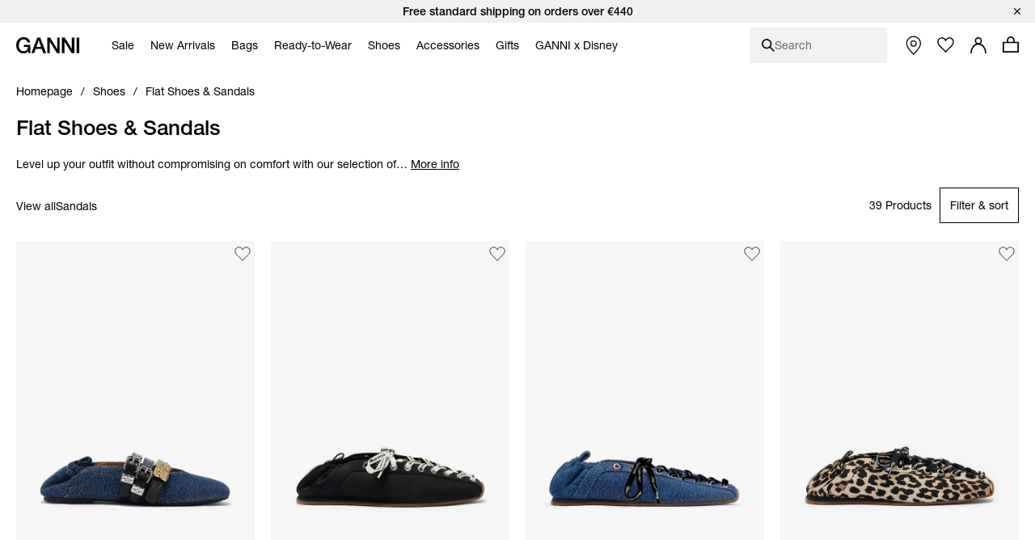

--- FILE ---
content_type: text/html;charset=UTF-8
request_url: https://www.ganni.com/en-pl/flat-shoes-and-sandals/
body_size: 64380
content:













<!DOCTYPE html>
<html
lang="en"
class="en-pl"
style="


"
>
<head>

<link rel="dns-prefetch preconnect" href="https://cdn.cquotient.com/js/v2" crossorigin="crossorigin" >
<link rel="dns-prefetch preconnect" href="https://p.cquotient.com" crossorigin="crossorigin" >
<link rel="dns-prefetch preconnect" href="https://www.google-analytics.com" crossorigin="crossorigin" >
<meta charset=UTF-8>
<meta http-equiv="x-ua-compatible" content="ie=edge">
<meta name="viewport" content="width=device-width, initial-scale=1">














    
        
            
                
            
            
                <meta name="robots" content="index, follow">
                
            
            
        
    



    <title>Women&#39;s Flat Shoes | Ballet, Loafers &amp; Slip-On Styles | GANNI PL</title>



<meta name="description"
	  content="Shop Flat Shoes &amp; Sandals at GANNI.com. Fast &amp; easy delivery on all orders.
      "/>


<style>
    footer {
        visibility: hidden;
    }
</style>
<link rel="preload" href="/on/demandware.static/Sites-ganni-Site/-/en_PL/v1769332224344/css/global.css" as="style" />
<link rel="stylesheet" href="/on/demandware.static/Sites-ganni-Site/-/en_PL/v1769332224344/css/global.css" data-test="Search-Show" />

    <link rel="stylesheet" data-resource-load-type="postponed" data-resource-href="/on/demandware.static/Sites-ganni-Site/-/en_PL/v1769332224344/css/postponed.css" data-test="Search-Show" />



    <link rel="stylesheet" href="/on/demandware.static/Sites-ganni-Site/-/en_PL/v1769332224344/css/page-search.css"  />



<script>
    window.analyticsProperties = {"event.minicart.open":"mini_cart_open","event.minicart.close":"mini_cart_close","event.minicart.remove":"mini_cart_remove","event.minicart.checkout":"mini_cart_checkout","event.minicart.basket":"mini_cart_view_basket","event.minicart.promoApplied":"mini_cart_promocode_applied","event.minicart.promoFailed":"invalid_coupon","event.search.results":"full_search","event.search.open":"mini_search_open","event.search.click":"mini_search_click","event.search.close":"mini_search_close","event.search.empty":"no_search_results","event.search.viewItemList":"view_item_list","event.product.viewItem":"view_item","event.product.info":"PDP_more_info","event.product.openPickup":"find_in_store_open","event.product.openSizeGuide":"size_guide_open","event.product.clickSizeGuide":"size_guide_click","event.product.clickNotifyMe":"oos_notify_me_click","event.product.clickWaitlistBtn":"waitlist_btn_click","event.product.submitPickup":"find_in_store_complete","event.product.submitWaitList":"event.product.submitWaitList","event.product.addToCart":"add_to_cart","event.cart.view":"view_cart","event.cart.removeProduct":"remove_from_cart","event.listing.applySort":"sorting","event.listing.openFilters":"filters_opened","event.listing.appliedFilters":"filters_applied","event.listing.viewProducts":"filters_view_products","event.listing.clearFilters":"filters_clear_selection","event.checkout.personal":"checkout_personal_info","event.checkout.begin":"begin_checkout","event.checkout.delivery":"checkout_delivery","event.checkout.delivery.submit":"add_shipping_info","event.checkout.payment.submit":"add_payment_info","event.checkout.payment.error":"payment_error","event.checkout.purchase":"purchase","event.tile.selectItem":"select_item","event.other.changeCart":"cart_changes","event.other.changeCart.action.size":"size","event.other.changeCart.action.quantity":"quantity","event.other.clickNavigation":"menu_click","event.other.changeLocale":"selector_country","event.other.changeLanguage":"selector_language","event.other.checkoutOverlay":"checkout_overlay","event.other.checkoutOverlay.clicktype.login":"log in","event.other.checkoutOverlay.clicktype.close":"close","event.other.submitNewsletter":"newsletter_signup","event.other.submitNewsletter.formtype.footer":"footer","event.other.submitNewsletter.formtype.oos":"oos_form","event.other.submitNewsletter.formtype.signupform":"sign_up_form","event.promotion.select":"select_promotion","event.giftcard.balance.successful":"giftcard_check_balance_successful","event.giftcard.balance.failed":"giftcard_check_balance_unsuccessful","event.giftcard.balance.another":"giftcard_check_another_balance","event.account.login":"login","event.account.password.forgot":"reset_your_password_start","event.account.password.reset":"reset_your_password_success","event.account.track.order":"track_your_order","event.account.menu.click":"my_account_menu","event.account.create":"sign_up","value.product.readMore":"Read more","value.product.tab1":"Details","value.product.tab2":"Free Shipping","value.product.tab3":"Size & Fit","value.product.tab4":"Care Guide","value.product.tab5":"Sustainability","value.product.tab6":"Complete The Look","value.product.tab7":"Collection {0}","value.sizeguide.tab1":"Fit","value.sizeguide.tab2":"Product Measurement","value.sizeguide.tab3":"Size Chart","value.sizeguide.tab4":"How To Measure","value.search.productClick":"suggested_products","value.search.seeAllResults":"see_all_results","value.search.suggestedSearches":"suggested_searches","analytics.listName.default":"Product Listing","analytics.listName.plp":"PLP","analytics.listName.search":"Search Results","analytics.listName.carousel":"Carousel","analytics.listName.search.flyout":"Search Flyout","analytics.listName.wishlist.page":"Wishlist","analytics.listName.wishlist.carousel":"Wishlist carousel","analytics.location.carousel":"carousel","analytics.location.search.flyout":"searchFlyout","event.wishlist.add":"add_to_wishlist","event.wishlist.error":"wishlist_error","event.wishlist.location":"wishlist","event.overlay.open":"overlay_open","event.overlay.type.notifyme":"notifyme","event.overlay.type.waitlist":"waitlist","event.overlay.success":"overlay_success"};
</script>





<!-- TEMPLATENAME: seo.isml -->





	
		<link rel="next" href="https://www.ganni.com/en-pl/flat-shoes-and-sandals/?start=20&amp;sz=20&amp;safg=g" />
	

		




	<link rel="canonical" href="https://www.ganni.com/en-pl/flat-shoes-and-sandals/" />






	<link rel="alternate" href="https://www.ganni.com/us/flat-shoe-and-sandals/" hreflang="en-us" />

	<link rel="alternate" href="https://www.ganni.com/en-ph/flat-shoes-and-sandals/" hreflang="en-ph" />

	<link rel="alternate" href="https://www.ganni.com/en-vn/flat-shoes-and-sandals/" hreflang="en-vn" />

	<link rel="alternate" href="https://www.ganni.com/en-rs/flat-shoes-and-sandals/" hreflang="en-rs" />

	<link rel="alternate" href="https://www.ganni.com/en-jp/flat-shoes-and-sandals/" hreflang="en-jp" />

	<link rel="alternate" href="https://www.ganni.com/en-hk/flat-shoes-and-sandals/" hreflang="en-hk" />

	<link rel="alternate" href="https://www.ganni.com/en-tw/flat-shoes-and-sandals/" hreflang="en-tw" />

	<link rel="alternate" href="https://www.ganni.com/en-is/flat-shoes-and-sandals/" hreflang="en-is" />

	<link rel="alternate" href="https://www.ganni.com/en-cl/flat-shoes-and-sandals/" hreflang="en-cl" />

	<link rel="alternate" href="https://www.ganni.com/en-za/flat-shoes-and-sandals/" hreflang="en-za" />

	<link rel="alternate" href="https://www.ganni.com/en-co/flat-shoes-and-sandals/" hreflang="en-co" />

	<link rel="alternate" href="https://www.ganni.com/en-my/flat-shoes-and-sandals/" hreflang="en-my" />

	<link rel="alternate" href="https://www.ganni.com/en-al/flat-shoes-and-sandals/" hreflang="en-al" />

	<link rel="alternate" href="https://www.ganni.com/en-mx/flat-shoes-and-sandals/" hreflang="en-mx" />

	<link rel="alternate" href="https://www.ganni.com/en-as/flat-shoes-and-sandals/" hreflang="en-as" />

	<link rel="alternate" href="https://www.ganni.com/en-ar/flat-shoes-and-sandals/" hreflang="en-ar" />

	<link rel="alternate" href="https://www.ganni.com/en-pa/flat-shoes-and-sandals/" hreflang="en-pa" />

	<link rel="alternate" href="https://www.ganni.com/en-cy/flat-shoes-and-sandals/" hreflang="en-cy" />

	<link rel="alternate" href="https://www.ganni.com/en-pe/flat-shoes-and-sandals/" hreflang="en-pe" />

	<link rel="alternate" href="https://www.ganni.com/en-th/flat-shoes-and-sandals/" hreflang="en-th" />

	<link rel="alternate" href="https://www.ganni.com/en-bz/flat-shoes-and-sandals/" hreflang="en-bz" />

	<link rel="alternate" href="https://www.ganni.com/en-ca/flat-shoes-and-sandals/" hreflang="en-ca" />

	<link rel="alternate" href="https://www.ganni.com/en-ge/flat-shoes-and-sandals/" hreflang="en-ge" />

	<link rel="alternate" href="https://www.ganni.com/en-id/flat-shoes-and-sandals/" hreflang="en-id" />

	<link rel="alternate" href="https://www.ganni.com/en-eg/flat-shoes-and-sandals/" hreflang="en-eg" />

	<link rel="alternate" href="https://www.ganni.com/en-in/flat-shoes-and-sandals/" hreflang="en-in" />

	<link rel="alternate" href="https://www.ganni.com/en-uy/flat-shoes-and-sandals/" hreflang="en-uy" />

	<link rel="alternate" href="https://www.ganni.com/en-ad/flat-shoes-and-sandals/" hreflang="en-ad" />

	<link rel="alternate" href="https://www.ganni.com/da-fo/flade-sko/" hreflang="da-fo" />

	<link rel="alternate" href="https://www.ganni.com/en-fo/flat-shoes-and-sandals/" hreflang="en-fo" />

	<link rel="alternate" href="https://www.ganni.com/en-sa/flat-shoes-and-sandals/" hreflang="en-sa" />

	<link rel="alternate" href="https://www.ganni.com/en-nz/flat-shoes-and-sandals/" hreflang="en-nz" />

	<link rel="alternate" href="https://www.ganni.com/en-bm/flat-shoes-and-sandals/" hreflang="en-bm" />

	<link rel="alternate" href="https://www.ganni.com/en-bs/flat-shoes-and-sandals/" hreflang="en-bs" />

	<link rel="alternate" href="https://www.ganni.com/en-br/flat-shoes-and-sandals/" hreflang="en-br" />

	<link rel="alternate" href="https://www.ganni.com/en-qa/flat-shoes-and-sandals/" hreflang="en-qa" />

	<link rel="alternate" href="https://www.ganni.com/en-ma/flat-shoes-and-sandals/" hreflang="en-ma" />

	<link rel="alternate" href="https://www.ganni.com/en-sg/flat-shoes-and-sandals/" hreflang="en-sg" />

	<link rel="alternate" href="https://www.ganni.com/en/flat-shoes-and-sandals/" hreflang="x-default" />

	<link rel="alternate" href="https://www.ganni.com/fr-fr/chaussures-plates/" hreflang="fr-fr" />

	<link rel="alternate" href="https://www.ganni.com/en-cz/flat-shoes-and-sandals/" hreflang="en-cz" />

	<link rel="alternate" href="https://www.ganni.com/de/flache-schuhe/" hreflang="de" />

	<link rel="alternate" href="https://www.ganni.com/en-nl/flat-shoes-and-sandals/" hreflang="en-nl" />

	<link rel="alternate" href="https://www.ganni.com/en-ro/flat-shoes-and-sandals/" hreflang="en-ro" />

	<link rel="alternate" href="https://www.ganni.com/en-pl/flat-shoes-and-sandals/" hreflang="en-pl" />

	<link rel="alternate" href="https://www.ganni.com/da/flade-sko/" hreflang="da" />

	<link rel="alternate" href="https://www.ganni.com/en-de/flat-shoes-and-sandals/" hreflang="en-de" />

	<link rel="alternate" href="https://www.ganni.com/en-no/flat-shoes-and-sandals/" hreflang="en-no" />

	<link rel="alternate" href="https://www.ganni.com/en-bg/flat-shoes-and-sandals/" hreflang="en-bg" />

	<link rel="alternate" href="https://www.ganni.com/en-pt/flat-shoes-and-sandals/" hreflang="en-pt" />

	<link rel="alternate" href="https://www.ganni.com/en-be/flat-shoes-and-sandals/" hreflang="en-be" />

	<link rel="alternate" href="https://www.ganni.com/en-fi/flat-shoes-and-sandals/" hreflang="en-fi" />

	<link rel="alternate" href="https://www.ganni.com/en-kr/flat-shoes-and-sandals/" hreflang="en-kr" />

	<link rel="alternate" href="https://www.ganni.com/en-es/flat-shoes-and-sandals/" hreflang="en-es" />

	<link rel="alternate" href="https://www.ganni.com/en-gr/flat-shoes-and-sandals/" hreflang="en-gr" />

	<link rel="alternate" href="https://www.ganni.com/en-it/flat-shoes-and-sandals/" hreflang="en-it" />

	<link rel="alternate" href="https://www.ganni.com/fr-ch/chaussures-plates/" hreflang="fr-ch" />

	<link rel="alternate" href="https://www.ganni.com/en-au/flat-shoes-and-sandals/" hreflang="en-au" />

	<link rel="alternate" href="https://www.ganni.com/en-at/flat-shoes-and-sandals/" hreflang="en-at" />

	<link rel="alternate" href="https://www.ganni.com/en-sk/flat-shoes-and-sandals/" hreflang="en-sk" />

	<link rel="alternate" href="https://www.ganni.com/nb-no/flate-sko/" hreflang="nb-no" />

	<link rel="alternate" href="https://www.ganni.com/en-ie/flat-shoes-and-sandals/" hreflang="en-ie" />

	<link rel="alternate" href="https://www.ganni.com/en-gb/flat-shoes-and-sandals/" hreflang="en-gb" />

	<link rel="alternate" href="https://www.ganni.com/de-ch/flache-schuhe/" hreflang="de-ch" />

	<link rel="alternate" href="https://www.ganni.com/en-ee/flat-shoes-and-sandals/" hreflang="en-ee" />

	<link rel="alternate" href="https://www.ganni.com/en-ch/flat-shoes-and-sandals/" hreflang="en-ch" />

	<link rel="alternate" href="https://www.ganni.com/sv-se/platta-skor/" hreflang="sv-se" />

	<link rel="alternate" href="https://www.ganni.com/en-ae/flat-shoes-and-sandals/" hreflang="en-ae" />

	<link rel="alternate" href="https://www.ganni.com/en-hr/flat-shoes-and-sandals/" hreflang="en-hr" />

	<link rel="alternate" href="https://www.ganni.com/en-lv/flat-shoes-and-sandals/" hreflang="en-lv" />

	<link rel="alternate" href="https://www.ganni.com/en-lu/flat-shoes-and-sandals/" hreflang="en-lu" />

	<link rel="alternate" href="https://www.ganni.com/en-lt/flat-shoes-and-sandals/" hreflang="en-lt" />

	<link rel="alternate" href="https://www.ganni.com/en-dk/flat-shoes-and-sandals/" hreflang="en-dk" />

	<link rel="alternate" href="https://www.ganni.com/en-hu/flat-shoes-and-sandals/" hreflang="en-hu" />

	<link rel="alternate" href="https://www.ganni.com/de-at/flache-schuhe/" hreflang="de-at" />

	<link rel="alternate" href="https://www.ganni.com/en-fr/flat-shoes-and-sandals/" hreflang="en-fr" />

	<link rel="alternate" href="https://www.ganni.com/en-se/flat-shoes-and-sandals/" hreflang="en-se" />

	<link rel="alternate" href="https://www.ganni.com/fr-be/chaussures-plates/" hreflang="fr-be" />

	<link rel="alternate" href="https://www.ganni.com/en-si/flat-shoes-and-sandals/" hreflang="en-si" />








	
		<meta property="og:title" content="Women's Flat Shoes | Ballet, Loafers &amp; Slip-On Styles | GANNI PL" />
	
	
		<meta property="og:type" content="category" />
	
	
	
		<meta property="og:image" content="https://www.ganni.com/on/demandware.static/-/Sites/default/dwcfb5b867/25-3-url.jpg" />
	
	
		<meta property="og:description" content="Shop Flat Shoes &amp; Sandals at GANNI.com. Fast &amp; easy delivery on all orders." />
	
	
		<meta property="og:site_name" content="Ganni a/s" />
	

	
	
		<meta itemprop="name" content="Women's Flat Shoes | Ballet, Loafers &amp; Slip-On Styles | GANNI PL" />
	
	
		<meta itemprop="description" content="Shop Flat Shoes &amp; Sandals at GANNI.com. Fast &amp; easy delivery on all orders." />
	
	
		<meta itemprop="image" content="https://www.ganni.com/on/demandware.static/-/Sites/default/dwcfb5b867/25-3-url.jpg" />
	

	
	
		<meta name="twitter:card" content="summary" />
	
	
		<meta name="twitter:title" content="Women's Flat Shoes | Ballet, Loafers &amp; Slip-On Styles | GANNI PL" />
	
	
		<meta name="twitter:description" content="Shop Flat Shoes &amp; Sandals at GANNI.com. Fast &amp; easy delivery on all orders." />
	
	
		<meta name="twitter:site" content="@ganni" />
	
	
		<meta name="twitter:image:src" content="https://www.ganni.com/on/demandware.static/-/Sites/default/dwcfb5b867/25-3-url.jpg" />
	






<meta name="CurrentPipelineName" content="Search-Show" />


<link rel="icon" type="image/png" href="/on/demandware.static/Sites-ganni-Site/-/default/dw810d0cbf/images/favicon.ico" />



<script>
window.dataLayer = window.dataLayer || [];
var analytics = {
event: "genericInfo",
bu: "PL",
pageCategory: "Category page"
};
window.dataLayer.push(analytics);
</script>

<!-- Google Tag Manager -->
<script>(function(w,d,s,l,i){w[l]=w[l]||[];w[l].push({'gtm.start':new Date().getTime(),event:'gtm.js'});var f=d.getElementsByTagName(s)[0],j=d.createElement(s);j.async=true;j.src="https://tracking.ganni.com/ddjnqqrhmkibe.js?"+i;f.parentNode.insertBefore(j,f);})(window,document,'script','dataLayer','473jr=aWQ9R1RNLU5OQzhXUDI%3D&apiKey=f0cd9d4f');</script>
<!-- End Google Tag Manager -->





<meta name="google-site-verification" content="T5Os7WWjfLkdib9mivDZyybxT2UEHU4M1LNs_oVvxSQ" />


<meta name="google-site-verification" content="41qvBrxdkd7pmxEL9nK2raQt9QzU1Y-KXqXiHUj5mm8" />





<script>
    if ('serviceWorker' in navigator) {
        window.addEventListener('load', function() {
            navigator.serviceWorker.register('/worker.js')
                .then(function(registration) {
                    console.log('[Service Worker] Registered ! ');
                });
        });
    }
</script>

<script>
    window.universal_variable = {};
</script>
<!--[if gt IE 9]><!-->
    
<!--<![endif]-->

<!--[ZenDesk script start]><!-->

<!--[ZenDesk script end]><!-->
<!--[VoCast script start]><!-->
<script type="text/javascript" src="https://presscloud.com/nr/lib/iframe-resizer/js/iframeResizer.min.js" defer></script>
<script>
    window.addEventListener("hashchange", function(){
        let elem = document.getElementById('digitalshowroom');
        if (elem) {
            elem.contentWindow.postMessage("route=" + location.hash, "*");
        }
    });

    reportDimentions = function(event){
        let element = document.getElementById('digitalshowroom')
        if (element) {
            var bounding = element.getBoundingClientRect();
            var elementWidth = parseInt(element.style.width, 10);
            var elementHeight = parseInt(element.style.height, 10);

            // Calculate the rect of the iframe that is currently visible on screen
            var visibleTop = bounding.top < 0 ? -bounding.top : 0;
            var visibleLeft = bounding.left < 0 ? -bounding.left : 0;
            var visibleWidth =  window.innerWidth - (bounding.left > 0 ? bounding.left : 0);
            if (visibleWidth > elementWidth) visibleWidth = elementWidth
            
            var visibleHeight = window.innerHeight - (bounding.top > 0 ? bounding.top : 0);
            if (visibleHeight > elementHeight) visibleHeight = elementHeight

            var visibleRect = { top: visibleTop, left: visibleLeft, width: visibleWidth, height: visibleHeight }
            document.getElementById('digitalshowroom').contentWindow.postMessage( { message: 'scroll', visibleRect: visibleRect } , "*");
        }
    }

    window.addEventListener("scroll", event =>reportDimentions(event));
    window.addEventListener("resize", event =>reportDimentions(event));

    document.addEventListener("DOMContentLoaded", function(event) {
        let elem = document.getElementById('digitalshowroom');
        if (elem) {
            elem.src = 'https://gannipress.presscloud.com/digitalshowroom' + location.hash;
        }
        let iframes = iFrameResize( { scrolling: true, checkOrigin: false, heightCalculationMethod: 'taggedElement'}, '#digitalshowroom');
        reportDimentions(event);
    });

    window.addEventListener("message", function(event){
        if (event.data && typeof event.data === 'string') {
            let routeString = "routeChanged="
            let hasRouteChanged = event.data.indexOf(routeString)

            if (hasRouteChanged !== -1) {
                let routeHash = "#"+ event.data.substring(routeString.length)
                if (routeHash !== location.hash) {
                    // console.info("Updating location.hash to '" + routeHash + "' (now:'"+location.hash+"') as instructed by message from iframe");
                    location.hash = routeHash
                }                   
            }
        }
    }, false);
</script>

<script type="text/javascript">
    window.addEventListener("hashchange", function(){
        let elem = document.getElementById('digitalwholesale');
        if (elem) {
            elem.contentWindow.postMessage("route=" + location.hash, "*");
        }
    });

    reportDimentions = function(event){
        let element = document.getElementById('digitalwholesale')
        if (element) {
            var bounding = element.getBoundingClientRect();
            var elementWidth = parseInt(element.style.width, 10);
            var elementHeight = parseInt(element.style.height, 10);

            var visibleTop = bounding.top < 0 ? -bounding.top : 0;
            var visibleLeft = bounding.left < 0 ? -bounding.left : 0;
            var visibleWidth =  window.innerWidth - (bounding.left > 0 ? bounding.left : 0);
            if (visibleWidth > elementWidth) visibleWidth = elementWidth;
            
            var visibleHeight = window.innerHeight - (bounding.top > 0 ? bounding.top : 0);
            if (visibleHeight > elementHeight) visibleHeight = elementHeight;

            var visibleRect = { top: visibleTop, left: visibleLeft, width: visibleWidth, height: visibleHeight };
            document.getElementById('digitalwholesale').contentWindow.postMessage( { message: 'scroll', visibleRect: visibleRect } , "*");
        }
    }

    window.addEventListener("scroll", event =>reportDimentions(event));
    window.addEventListener("resize", event =>reportDimentions(event));

    document.addEventListener("DOMContentLoaded", function(event) {
        let elem = document.getElementById('digitalwholesale');
        if (elem) {
            elem.src = 'https://ganniwholesale.presscloud.com/digitalshowroom' + location.hash;
        }
        var iframes = iFrameResize( { scrolling: true, checkOrigin: false, heightCalculationMethod: 'taggedElement'}, '#digitalwholesale');
        reportDimentions(event);
    });

    window.addEventListener("message", function(event){
        if (event.data && typeof event.data === 'string') {
            let routeString = "routeChanged="
            let hasRouteChanged = event.data.indexOf(routeString)

            if (hasRouteChanged !== -1) {
                let routeHash = "#"+ event.data.substring(routeString.length)
                if (routeHash !== location.hash) {
                    location.hash = routeHash
                }                   
            }
        }
    }, false);
</script>
<!--[VoCast script end]><!-->

<!-- START Rakuten Marketing Tracking -->
  <script type="text/javascript">
    (function (url) {
      /*Tracking Bootstrap Set Up DataLayer objects/properties here*/
      if(!window.DataLayer){
        window.DataLayer = {};
      }
      if(!DataLayer.events){
        DataLayer.events = {};
      }
      DataLayer.events.SPIVersion = DataLayer.events.SPIVersion || "3.4";
      DataLayer.events.SiteSection = "1";

      var loc, ct = document.createElement("script");
      ct.type = "text/javascript";
      ct.async = true; ct.src = url; loc = document.getElementsByTagName('script')[0];
      loc.parentNode.insertBefore(ct, loc);
      }(document.location.protocol + "//tag.rmp.rakuten.com/122240.ct.js"));
  </script>
<!-- END Rakuten Marketing Tracking -->

<script src="https://cdn.noibu.com/collect.js"></script>



<script type="text/javascript" src="https://try.abtasty.com/84794e12645a825d6be6cb4d78a5cd78.js"></script>

<!-- Klarna placement -->





<link rel="preload" href="/on/demandware.static/Sites-ganni-Site/-/en_PL/v1769332224344/js/critical.js" as="script" />
<script src="/on/demandware.static/Sites-ganni-Site/-/en_PL/v1769332224344/js/critical.js"></script>
<script defer data-resource-load-type="postponed" data-resource-src="/on/demandware.static/Sites-ganni-Site/-/en_PL/v1769332224344/js/global.js"></script>

    <script
        
            defer data-resource-load-type="postponed" data-resource-src="/on/demandware.static/Sites-ganni-Site/-/en_PL/v1769332224344/js/pageExperience.js"
        
        
    ></script>

    <script
        
            defer data-resource-load-type="postponed" data-resource-src="/on/demandware.static/Sites-ganni-Site/-/en_PL/v1769332224344/js/pageSearch.js"
        
        
    ></script>




<svg aria-hidden="true" focusable="false" class="d-none">
    <defs>
        
<symbol id="icon-close" viewBox="0 0 24 24">
    <path d="M24 1.2L22.8 0 12 10.8 1.2 0 0 1.2 10.8 12 0 22.8 1.2 24 12 13.2 22.8 24l1.2-1.2L13.2 12z"/>
</symbol>

<symbol id="icon-checkmark" viewBox="0 0 10 8">
    <path d="M8.63179 0C7.11348 1.5216 5.36646 3.26408 3.78772 4.84406L1.24748 2.68109L0 4.15494L3.21932 6.89136L3.8984 7.46982L4.52716 6.83602C6.24258 5.11692 8.28148 3.08542 10 1.36318L8.63179 0Z"/>
</symbol>

<symbol id="icon-plus" viewBox="0 0 11 11">
    <path fill-rule="evenodd" clip-rule="evenodd" d="M6 0H5V5H0V6H5V11H6V6H11V5H6V0Z"/>
</symbol>

<symbol id="icon-minus" viewBox="0 0 11 11">
    <rect y="5" width="11" height="1" fill="#111111"/>
</symbol>

<symbol id="icon-arrow-down" viewBox="0 0 12 18">
    <path d="M1 1L6 6L11 1" stroke="#111111"/>
</symbol>

<symbol id="icon-arrow-left" viewBox="0 0 16 16">
    <path d="M10.6992 13.771L4.40547 7.51184L10.6992 1.25268" stroke="black" stroke-width="1.48482" stroke-linecap="round"/>
</symbol>

<symbol id="icon-arrow-submit" viewBox="0 0 9 17">
    <path d="M0.744263 1.46484L8.08231 8.80289L0.744261 16.1409" stroke="#ffffff" stroke-width="1.16667" stroke-linecap="round"/>
</symbol>

<symbol id="icon-heart" viewBox="0 0 16 14">
    <path d="M4.4911 0.955224C4.98027 0.955224 5.86486 1.17868 7.29984 2.52372L8.01114 3.19112L8.71155 2.51332C9.70787 1.54952 10.7674 0.950933 11.4779 0.950933C12.4357 0.950933 13.1904 1.26285 13.9265 1.9621C14.6198 2.62125 15.0022 3.49759 15.0022 4.42955C15.0022 5.36216 14.6206 6.23916 13.9194 6.90524C13.8623 6.96069 10.8479 10.0587 8.32157 12.6549C8.20258 12.7627 8.06626 12.7795 7.9948 12.7795C7.92334 12.7795 7.78851 12.7633 7.67018 12.659C7.0546 12.007 2.5932 7.28251 2.07449 6.78839C1.38002 6.12858 0.998298 5.25159 0.998298 4.31914C0.998298 3.38735 1.38068 2.51068 2.07499 1.85104C2.74982 1.20822 3.54034 0.955224 4.4911 0.955224ZM4.4911 0.00445602C3.2974 0.00445602 2.2453 0.344429 1.36946 1.17852C-0.456487 2.91254 -0.456487 5.7254 1.36946 7.46075C1.89048 7.95684 6.95029 13.3177 6.95029 13.3177C7.23878 13.5928 7.61704 13.7298 7.99447 13.7298C8.37191 13.7298 8.74918 13.5928 9.03749 13.3177C9.03749 13.3177 14.5716 7.62892 14.6305 7.57182C16.4565 5.83598 16.4565 3.02312 14.6305 1.28909C13.725 0.427441 12.7122 0 11.4777 0C10.2985 0 8.9827 0.895481 8.00008 1.84625C6.98611 0.895646 5.71121 0.00445602 4.4911 0.00445602Z" fill="#111111"/>
</symbol>

<symbol id="icon-apple" viewBox="0 0 13 15">
    <path d="M10.3168 7.95385C10.3381 10.2195 12.3309 10.9735 12.3529 10.9831C12.3361 11.0363 12.0345 12.0575 11.3031 13.1124C10.6707 14.0245 10.0145 14.9332 8.98067 14.952C7.96485 14.9704 7.6382 14.3575 6.47683 14.3575C5.31581 14.3575 4.9529 14.9332 3.99131 14.9704C2.99342 15.0077 2.23354 13.9842 1.59596 13.0755C0.293155 11.2168 -0.702458 7.82316 0.634399 5.5324C1.29852 4.3948 2.48536 3.67443 3.77356 3.65596C4.75346 3.63751 5.67837 4.30653 6.2774 4.30653C6.87605 4.30653 8.00001 3.50198 9.18159 3.62014C9.67624 3.64045 11.0647 3.81732 11.9563 5.10521C11.8845 5.14916 10.2996 6.05969 10.3168 7.95386V7.95385ZM8.40767 2.39041C8.93746 1.75756 9.29404 0.876576 9.19676 0C8.43311 0.0302881 7.50969 0.50218 6.96195 1.13468C6.47106 1.69479 6.04115 2.59129 6.15715 3.45051C7.00832 3.5155 7.87786 3.02367 8.40767 2.39042" fill="black"/>
</symbol>

<symbol id="icon-trash" viewBox="0 0 20 20">
    <g>
        <path d="M15.16,6.77l-1.04,11.5H6.24L5.2,6.77H15.16 M16.26,5.77H4.11l1.21,13.5h9.72L16.26,5.77L16.26,5.77z"/>
    </g>
    <rect x="3.77" y="3.08" width="12.82" height="2.03"/>
    <path d="M11.48,4.43h-2.6c-0.28,0-0.5-0.22-0.5-0.5v-1.7c0-0.27,0.22-0.5,0.5-0.5h2.6c0.27,0,0.5,0.22,0.5,0.5v1.7
        C11.98,4.2,11.76,4.43,11.48,4.43z"/>
    <g>
        <path d="M10.33,16.58h-0.3c-0.23,0-0.42-0.19-0.42-0.42V8.44c0-0.23,0.19-0.42,0.42-0.42h0.3c0.23,0,0.42,0.19,0.42,0.42v7.71
            C10.75,16.39,10.56,16.58,10.33,16.58z"/>
        <path d="M12.61,16.58h-0.3c-0.23,0-0.42-0.19-0.42-0.42V8.44c0-0.23,0.19-0.42,0.42-0.42h0.3c0.23,0,0.42,0.19,0.42,0.42v7.71
            C13.03,16.39,12.84,16.58,12.61,16.58z"/>
        <path d="M8.05,16.58h-0.3c-0.23,0-0.42-0.19-0.42-0.42V8.44c0-0.23,0.19-0.42,0.42-0.42h0.3c0.23,0,0.42,0.19,0.42,0.42v7.71
            C8.47,16.39,8.28,16.58,8.05,16.58z"/>
    </g>
</symbol>

<symbol id="icon-location" viewBox="0 0 16 21">
    <path d="M7.501 0C3.358 0 0 3.358 0 7.501c0 3.962 6.683 12.343 6.97 12.704.129.161.324.255.531.255.207 0 .403-.094.532-.255.286-.361 6.97-8.742 6.97-12.704C15.002 3.358 11.642 0 7.5 0zm0 9.547c-1.506 0-2.728-1.221-2.728-2.728 0-1.506 1.222-2.728 2.728-2.728 1.506 0 2.728 1.222 2.728 2.728 0 1.507-1.222 2.728-2.728 2.728z" transform="translate(-376 -570) translate(352 541) translate(24.5 29.25)"></path>
</symbol>

<symbol id="icon-globe" viewBox="0 0 20 20">
    <circle id="Oval" stroke="#FFFFFF" cx="10" cy="10" r="9.5"></circle>
    <ellipse id="Oval-Copy" stroke="#FFFFFF" cx="10" cy="10" rx="5.5" ry="9.5"></ellipse>
    <polygon id="Rectangle" fill="#FFFFFF" transform="translate(10.000000, 10.000000) rotate(90.000000) translate(-10.000000, -10.000000) " points="9.5 0.5 10.5 0.5 10.5 19.5 9.5 19.5"></polygon>
    <polygon id="Rectangle-Copy-4" fill="#FFFFFF" transform="translate(10.000000, 10.000000) rotate(90.000000) translate(-10.000000, -10.000000) " points="9.5 0.5 10.5 0.5 10.5 19.5 9.5 19.5"></polygon>
    <polygon id="Rectangle-Copy-5" fill="#FFFFFF" transform="translate(10.000000, 5.500000) rotate(90.000000) translate(-10.000000, -5.500000) " points="9.5 -3 10.5 -3 10.5 14 9.5 14"></polygon>
    <polygon id="Rectangle-Copy-6" fill="#FFFFFF" transform="translate(10.000000, 14.500000) rotate(90.000000) translate(-10.000000, -14.500000) " points="9.5 6 10.5 6 10.5 23 9.5 23"></polygon>
    <rect id="Rectangle-Copy-3" fill="#FFFFFF" x="9.5" y="0.5" width="1" height="19"></rect>
</symbol>

<symbol id="icon-smile" viewBox="0 0 19 19">
    <g id="Nav-finals" stroke="none" stroke-width="1" fill="none" fill-rule="evenodd">
        <g id="Header-MB-NEW-ICONS" transform="translate(-219.000000, -80.000000)">
            <g id="Group-13" transform="translate(220.000000, 81.000000)">
                <path d="M16.611047,8.33344512 C16.5961298,12.9203712 12.8648172,16.6266778 8.27721523,16.6111822 C3.69028915,16.5955891 -0.015341568,12.8642765 0.00015402658,8.2773504 C0.015747072,3.69042432 3.74638387,-0.01588224 8.33330995,0.000284883516 C12.9209119,0.0152064 16.6265426,3.74651904 16.611047,8.33344512 Z" id="Stroke-1" stroke="#ffffff" stroke-width="1.35168"></path>
                <path d="M11.1112151,6.52503245 C11.2132669,7.98957773 10.8212797,9.20946893 10.2360023,9.25001933 C9.65004902,9.29124557 9.09248102,8.13758669 8.99042918,6.67304141 C8.8877015,5.20917197 9.28036454,3.98860493 9.86564198,3.94805453 C10.4515953,3.90682829 11.0091633,5.06116301 11.1112151,6.52503245" id="Fill-3" fill="#ffffff"></path>
                <path d="M7.39936666,6.783744 C7.5014185,8.24828928 7.1094313,9.46885632 6.52415386,9.50940672 C5.93820058,9.54995712 5.38063258,8.39629824 5.27858074,6.9324288 C5.17585306,5.46788352 5.5685161,4.24731648 6.15379354,4.20676608 C6.73974682,4.16621568 7.29731482,5.31987456 7.39936666,6.783744" id="Fill-5" fill="#ffffff"></path>
                <path d="M13.0974413,9.0494976 C13.0089062,11.5244237 11.1084442,13.2201062 8.69231616,13.4133965 C7.52243712,13.5080141 6.36337152,13.2566016 5.432064,12.5152051 C4.5163008,11.7866496 3.91209984,10.7276083 3.48767232,9.65505024 C3.25112832,9.05490432 2.27048448,9.3164544 2.51040768,9.92403456 C3.02674944,11.231785 3.7390848,12.4807373 4.8677376,13.351895 C6.00382464,14.2291354 7.42714368,14.5582694 8.845056,14.4136397 C11.764009,14.1149184 14.0037427,12.0475238 14.1112013,9.0494976 C14.1348557,8.397312 13.1210957,8.39798784 13.0974413,9.0494976" id="Fill-7" fill="#ffffff"></path>
            </g>
        </g>
    </g>
</symbol>

<symbol id="icon-filter" viewBox="0 0 19 9">
    <path d="M7.38889 8.83366H11.6111V7.38921H7.38889V8.83366ZM0 0.166992V1.61144H19V0.166992H0ZM3.16667 5.22255H15.8333V3.7781H3.16667V5.22255Z" fill="black"/>
</symbol>

<symbol id="icon-logo" viewBox="0 0 643 164">
    <path d="M144.44,78.16H78.5v20.92h40.84c-0.08,6.13-1.12,12.2-3.09,18c-1.74,5.17-4.64,9.87-8.47,13.76c-3.9,3.86-8.61,6.81-13.78,8.64c-6.02,2.07-12.36,3-18.72,2.75c-8.37,0-15.6-1.69-21.69-5.06c-5.96-3.26-11.06-7.9-14.86-13.54c-3.92-5.88-6.79-12.4-8.48-19.27c-3.66-14.44-3.66-29.56,0-44c1.69-6.86,4.56-13.38,8.48-19.27c3.8-5.65,8.91-10.3,14.88-13.57c6.09-3.37,13.32-5.06,21.69-5.06c4.84-0.01,9.66,0.66,14.31,2c4.42,1.26,8.59,3.27,12.33,5.94c7.69,5.49,12.72,13.96,13.87,23.34h26.86c-0.83-8.22-3.38-16.17-7.48-23.34c-3.81-6.57-8.91-12.3-15-16.84c-6.2-4.57-13.16-8.01-20.56-10.15C91.73,1.11,83.53-0.04,75.3,0C63.56,0,53.02,2.2,43.7,6.61c-9.07,4.2-17.15,10.27-23.7,17.83c-6.57,7.71-11.61,16.6-14.83,26.2C1.69,60.85-0.06,71.57,0,82.35C-0.07,93.21,1.68,104,5.17,114.27c3.22,9.6,8.26,18.5,14.83,26.2c6.53,7.55,14.62,13.59,23.7,17.73c9.33,4.32,19.87,6.48,31.6,6.49c9.54,0,17.98-1.61,25.32-4.84c7.34-3.23,14.67-9.03,22-17.4l2.78,18.5h19V78.16H144.44zM305.31,161L244.76,3.74h-29.29L155.14,161h28.41l14.75-41.62h62.75L275.8,161H305.31z M253.78,98.42h-48l23.78-67.59h0.66L253.78,98.42L253.78,98.42z M316.42,160.95h26.2V45.36h0.66l71.55,115.59h29.07V3.74h-26.2v115.82h-0.44L345.48,3.74h-29.06V160.95L316.42,160.95z M466.35,160.95h26.2V45.36h0.66l71.56,115.59h29.07V3.74h-26.21v115.82h-0.44L495.42,3.74h-29.07V160.95L466.35,160.95z M616.36,160.95h27.52V3.74h-27.52V160.95L616.36,160.95z"></path>
</symbol>

<symbol id="icon-login" viewBox="0 0 19 19">
    <g id="Nav-finals" stroke="none" stroke-width="1" fill="none" fill-rule="evenodd">
        <g id="Header-MB-NEW-ICONS" transform="translate(-219.000000, -80.000000)">
            <g id="Group-13" transform="translate(220.000000, 81.000000)">
                <path d="M16.611047,8.33344512 C16.5961298,12.9203712 12.8648172,16.6266778 8.27721523,16.6111822 C3.69028915,16.5955891 -0.015341568,12.8642765 0.00015402658,8.2773504 C0.015747072,3.69042432 3.74638387,-0.01588224 8.33330995,0.000284883516 C12.9209119,0.0152064 16.6265426,3.74651904 16.611047,8.33344512 Z" id="Stroke-1" stroke="#000" stroke-width="1.35168"></path>
                <path d="M11.1112151,6.52503245 C11.2132669,7.98957773 10.8212797,9.20946893 10.2360023,9.25001933 C9.65004902,9.29124557 9.09248102,8.13758669 8.99042918,6.67304141 C8.8877015,5.20917197 9.28036454,3.98860493 9.86564198,3.94805453 C10.4515953,3.90682829 11.0091633,5.06116301 11.1112151,6.52503245" id="Fill-3" fill="#000"></path>
                <path d="M7.39936666,6.783744 C7.5014185,8.24828928 7.1094313,9.46885632 6.52415386,9.50940672 C5.93820058,9.54995712 5.38063258,8.39629824 5.27858074,6.9324288 C5.17585306,5.46788352 5.5685161,4.24731648 6.15379354,4.20676608 C6.73974682,4.16621568 7.29731482,5.31987456 7.39936666,6.783744" id="Fill-5" fill="#000"></path>
                <path d="M13.0974413,9.0494976 C13.0089062,11.5244237 11.1084442,13.2201062 8.69231616,13.4133965 C7.52243712,13.5080141 6.36337152,13.2566016 5.432064,12.5152051 C4.5163008,11.7866496 3.91209984,10.7276083 3.48767232,9.65505024 C3.25112832,9.05490432 2.27048448,9.3164544 2.51040768,9.92403456 C3.02674944,11.231785 3.7390848,12.4807373 4.8677376,13.351895 C6.00382464,14.2291354 7.42714368,14.5582694 8.845056,14.4136397 C11.764009,14.1149184 14.0037427,12.0475238 14.1112013,9.0494976 C14.1348557,8.397312 13.1210957,8.39798784 13.0974413,9.0494976" id="Fill-7" fill="#000"></path>
            </g>
        </g>
    </g>
</symbol>

<symbol id="icon-search" viewBox="0 0 20 19">
    <g id="Nav-finals" stroke="none" stroke-width="1" fill="none" fill-rule="evenodd">
        <g id="Header-MB-NEW-ICONS" transform="translate(-260.000000, -80.000000)">
            <g id="Group-5" transform="translate(261.000000, 81.000000)">
                <path d="M13.8116014,6.86998118 C13.8116014,10.6269757 10.7351777,13.6716349 6.93966029,13.6716349 C3.14414285,13.6716349 0.067719168,10.6269757 0.067719168,6.86998118 C0.067719168,3.11298662 3.14414285,0.067651584 6.93966029,0.067651584 C10.7351777,0.067651584 13.8116014,3.11298662 13.8116014,6.86998118 Z" id="Stroke-1" stroke="#000000" stroke-width="1.486848"></path>
                <path d="M11.6085658,12.1347748 C13.3711565,13.8135613 15.134423,15.4936996 16.8970138,17.173162 C17.5268966,17.7733079 18.4838861,16.8190218 17.8526515,16.2175242 L12.5642035,11.1784612 C11.9343206,10.5783153 10.9773312,11.5326013 11.6085658,12.1347748" id="Fill-3" fill="#000000"></path>
            </g>
        </g>
    </g>
</symbol>

<symbol id="icon-bag" viewBox="0 0 18 19">
    <g id="Nav-finals" stroke="none" stroke-width="1" fill="none" fill-rule="evenodd">
        <g id="Header-MB-NEW-ICONS" transform="translate(-304.000000, -80.000000)" stroke="#000000" stroke-width="1.275">
            <g id="Group-5" transform="translate(304.000000, 80.000000)">
                <path d="M14.78439,17.45067 L2.33529,17.45067 C1.39774,17.45067 0.63699,16.68992 0.63699,15.75237 L0.63699,5.12397 C0.63699,4.18642 1.39774,3.42567 2.33529,3.42567 L14.78439,3.42567 C15.72279,3.42567 16.48269,4.18642 16.48269,5.12312 L16.48269,15.75237 C16.48269,16.68992 15.72279,17.45067 14.78439,17.45067 Z" id="Stroke-1"></path>
                <path d="M5.585095,3.6125 C5.585095,1.96945 6.917045,0.6375 8.560095,0.6375 C10.203145,0.6375 11.535095,1.96945 11.535095,3.6125" id="Stroke-3"></path>
            </g>
        </g>
    </g>
</symbol>

<symbol id="icon-hamburger" viewBox="0 0 17 13">
    <g id="Nav-finals" stroke="none" stroke-width="1" fill="none" fill-rule="evenodd">
        <g id="Header-MB-NEW-ICONS" transform="translate(-346.000000, -83.000000)" fill="#000000">
            <g id="Group-8" transform="translate(346.000000, 83.000000)">
                <g id="Group-6" transform="translate(0.000186, 0.000270)">
                    <path d="M0.870904497,1.6896 L15.4264706,1.6896 C16.5138971,1.6896 16.5152488,-1.49880108e-13 15.4264706,-1.49880108e-13 L0.870904497,-1.49880108e-13 C-0.215846223,-1.49880108e-13 -0.217873743,1.6896 0.870904497,1.6896" id="Fill-1"></path>
                    <path d="M0.899965617,7.23162317 L15.3974095,7.23162317 C16.484836,7.23162317 16.4861877,5.54202317 15.3974095,5.54202317 L0.899965617,5.54202317 C-0.187460943,5.54202317 -0.188812623,7.23162317 0.899965617,7.23162317" id="Fill-3"></path>
                    <path d="M0.815823537,12.4885094 L15.4815515,12.4885094 C16.5689781,12.4885094 16.5710056,10.7989094 15.4815515,10.7989094 L0.815823537,10.7989094 C-0.270927183,10.7989094 -0.272954703,12.4885094 0.815823537,12.4885094" id="Fill-5"></path>
                </g>
            </g>
        </g>
    </g>
</symbol>

<symbol id="icon-play" viewBox="0 0 40 40">
    <circle id="Oval" fill="#FFFFFF" cx="20" cy="20" r="20"></circle>
    <path d="M25.0471948,11.8278493 C24.9421471,11.7547806 24.8092246,11.7217863 24.6733264,11.7461854 L8.97194052,14.5652087 C8.87146846,14.5832474 8.77892467,14.6316059 8.70674424,14.7037864 C8.60911316,14.8014174 8.56029763,14.9293786 8.56029763,15.0573398 C8.56029763,15.1853009 8.60911316,15.3132621 8.70674424,15.4108931 L21.5891069,28.2932558 C21.6612873,28.3654362 21.7538311,28.4137947 21.8543031,28.4318335 C21.9902014,28.4562326 22.1231239,28.4232382 22.2281716,28.3501695 C22.3332193,28.2771008 22.4103922,28.1639577 22.4347913,28.0280595 L25.0471948,11.8278493 Z" id="Rectangle" stroke="#000000" fill="#000000" transform="translate(16.500000, 20.500000) rotate(45.000000) translate(-16.500000, -20.500000) "></path>
</symbol>

<symbol id="icon-provenance" viewBox="0 0 14 14">
    <path d="M6.38406 0.026533C2.97625 0.319443 0.252021 3.0987 0.0172705 6.51128C-0.0724395 7.7829 0.18856 9.0548 0.77183 10.1883C0.781721 10.2175 0.79584 10.2452 0.81375 10.2704C1.45687 11.4866 2.44387 12.4864 3.65157 13.145C4.85928 13.8037 6.2342 14.0921 7.6048 13.9742C10.9584 13.6908 13.6697 10.9977 13.971 7.6443C14.0642 6.62324 13.9322 5.59413 13.5843 4.62963C13.2364 3.66513 12.6811 2.78872 11.9576 2.06226C11.2341 1.3358 10.36 0.776993 9.3969 0.425243C8.4339 0.073493 7.4054 -0.062607 6.38406 0.026533ZM7.4544 0.631913C10.5895 0.849913 13.1337 3.3821 13.3662 6.51631C13.4518 7.6407 13.2371 8.7677 12.7441 9.7819H4.62902V8.5381C4.90471 8.6325 5.19447 8.6792 5.48586 8.6762C5.92071 8.6762 6.46175 8.5845 7.1129 8.3162C8.5141 7.7388 9.4755 8.2743 9.5163 8.2967C9.5631 8.3243 9.6164 8.339 9.6707 8.3394C9.725 8.3398 9.7785 8.3258 9.8256 8.2988C9.8728 8.2718 9.912 8.2329 9.9393 8.1859C9.9665 8.1389 9.9808 8.0855 9.9808 8.0311V3.98077C9.9808 3.92218 9.9641 3.8648 9.9327 3.81531C9.9014 3.76583 9.8566 3.72628 9.8036 3.70128C9.6152 3.6001 8.4622 3.04392 6.88039 3.69625C5.58702 4.22896 4.87718 3.96009 4.62957 3.8181C4.62828 3.76965 4.61558 3.72218 4.59252 3.67954C4.56946 3.6369 4.53667 3.6003 4.49683 3.5727C4.45698 3.5451 4.41119 3.52727 4.36317 3.52067C4.31515 3.51407 4.26625 3.51888 4.22044 3.5347C4.15854 3.55739 4.10534 3.59895 4.06833 3.65352C4.03132 3.70808 4.01239 3.77288 4.01419 3.83879V9.7819H1.25531C0.767031 8.774 0.55248 7.6555 0.63322 6.53846C0.71395 5.42147 1.08712 4.34537 1.71526 3.41824C2.34339 2.49111 3.20437 1.74557 4.21176 1.25649C5.21914 0.767413 6.33746 0.552013 7.4544 0.631913ZM4.62902 4.59565C4.62892 4.58377 4.63159 4.57204 4.63681 4.56138C4.64203 4.55071 4.64965 4.54141 4.65908 4.53419C4.66852 4.52698 4.6795 4.52207 4.69116 4.51983C4.70282 4.51759 4.71484 4.5181 4.72627 4.5213C5.21589 4.66832 6.00399 4.72421 7.1129 4.26753C8.1084 3.85723 8.8819 4.00872 9.2603 4.13896C9.2904 4.14947 9.3165 4.16913 9.3348 4.1952C9.3531 4.22127 9.3629 4.25242 9.3626 4.2843V7.4705C9.3626 7.4824 9.3599 7.4941 9.3546 7.5048C9.3493 7.5154 9.3416 7.5247 9.3321 7.5319C9.3227 7.5391 9.3117 7.544 9.3 7.5463C9.2883 7.5485 9.2763 7.548 9.2648 7.5448C8.7455 7.4056 7.9021 7.3212 6.87871 7.7438C5.71502 8.2234 5.02194 8.0529 4.71565 7.9115C4.68946 7.899 4.6674 7.8792 4.65205 7.8546C4.63671 7.8299 4.62872 7.8014 4.62902 7.7723V4.59565ZM7.0006 13.3845C5.92113 13.3839 4.8595 13.1095 3.91494 12.587C2.97039 12.0645 2.17378 11.3109 1.59961 10.3968H4.01251V11.4633C4.01068 11.5296 4.02978 11.5947 4.06711 11.6495C4.10444 11.7043 4.15809 11.7459 4.22044 11.7685C4.26693 11.7843 4.31652 11.7888 4.36509 11.7816C4.41367 11.7745 4.45984 11.7558 4.49978 11.7272C4.53971 11.6987 4.57227 11.661 4.59474 11.6173C4.61722 11.5736 4.62896 11.5253 4.62902 11.4761V10.3968H12.4015C11.8273 11.3109 11.0307 12.0644 10.0861 12.5869C9.1416 13.1094 8.08 13.3838 7.0006 13.3845Z"></path>
</symbol>



<symbol id="icon-payment-master" viewBox="0 0 47 32">
    <rect x="0.930159" y="0.275862" width="45.7931" height="31.0508" rx="1.93103" fill="white" stroke="#CAC3BD" stroke-width="0.551724"/>
    <path fill-rule="evenodd" clip-rule="evenodd" d="M17.6337 24.4055V25.5724V26.7392H17.1165V26.4559C16.9524 26.666 16.7035 26.7979 16.3651 26.7979C15.6981 26.7979 15.1752 26.2854 15.1752 25.5724C15.1752 24.8599 15.6981 24.3469 16.3651 24.3469C16.7035 24.3469 16.9524 24.4787 17.1165 24.6889V24.4055H17.6337ZM16.4314 24.8253C15.9836 24.8253 15.7097 25.1623 15.7097 25.5725C15.7097 25.9827 15.9836 26.3196 16.4314 26.3196C16.8592 26.3196 17.148 25.9972 17.148 25.5725C17.148 25.1478 16.8592 24.8253 16.4314 24.8253ZM35.1124 25.5725C35.1124 25.1623 35.3864 24.8253 35.8341 24.8253C36.2625 24.8253 36.5507 25.1478 36.5507 25.5725C36.5507 25.9972 36.2625 26.3196 35.8341 26.3196C35.3864 26.3196 35.1124 25.9827 35.1124 25.5725ZM37.039 23.4684V25.5724V26.7392H36.5212V26.4559C36.3571 26.666 36.1082 26.7979 35.7698 26.7979C35.1028 26.7979 34.5799 26.2854 34.5799 25.5724C34.5799 24.8599 35.1028 24.3469 35.7698 24.3469C36.1082 24.3469 36.3571 24.4787 36.5212 24.6889V23.4684H37.039ZM24.0547 24.8014C24.3879 24.8014 24.6021 25.0065 24.6568 25.3675H23.4224C23.4776 25.0305 23.6861 24.8014 24.0547 24.8014ZM22.8801 25.5724C22.8801 24.8448 23.3677 24.3469 24.0649 24.3469C24.7314 24.3469 25.1894 24.8448 25.1945 25.5724C25.1945 25.6405 25.1894 25.7042 25.1842 25.7674H23.4178C23.4925 26.1876 23.7961 26.3391 24.1293 26.3391C24.368 26.3391 24.622 26.2508 24.8214 26.0949L25.0749 26.4709C24.7861 26.7101 24.458 26.7979 24.0997 26.7979C23.3876 26.7979 22.8801 26.3145 22.8801 25.5724ZM30.31 25.5725C30.31 25.1623 30.584 24.8253 31.0317 24.8253C31.4595 24.8253 31.7483 25.1478 31.7483 25.5725C31.7483 25.9972 31.4595 26.3196 31.0317 26.3196C30.584 26.3196 30.31 25.9827 30.31 25.5725ZM32.236 24.4055V25.5724V26.7392H31.7188V26.4559C31.5541 26.666 31.3058 26.7979 30.9674 26.7979C30.3004 26.7979 29.7775 26.2854 29.7775 25.5724C29.7775 24.8599 30.3004 24.3469 30.9674 24.3469C31.3058 24.3469 31.5541 24.4787 31.7188 24.6889V24.4055H32.236ZM27.3899 25.5724C27.3899 26.2804 27.8923 26.7979 28.6591 26.7979C29.0173 26.7979 29.256 26.7196 29.5146 26.5196L29.2663 26.1094C29.072 26.2463 28.8681 26.3195 28.6437 26.3195C28.2307 26.3145 27.9271 26.0216 27.9271 25.5724C27.9271 25.1231 28.2307 24.8302 28.6437 24.8252C28.8681 24.8252 29.072 24.8984 29.2663 25.0353L29.5146 24.6252C29.256 24.4251 29.0173 24.3469 28.6591 24.3469C27.8923 24.3469 27.3899 24.8643 27.3899 25.5724ZM33.4306 24.688C33.5651 24.483 33.7593 24.346 34.0578 24.346C34.1626 24.346 34.3118 24.3656 34.4263 24.4098L34.2668 24.8881C34.1575 24.844 34.0481 24.8294 33.9433 24.8294C33.6049 24.8294 33.4358 25.044 33.4358 25.4302V26.7384H32.918V24.4047H33.4306V24.688ZM20.1934 24.5911C19.9444 24.4301 19.6015 24.3469 19.2233 24.3469C18.6206 24.3469 18.2327 24.6302 18.2327 25.094C18.2327 25.4746 18.5215 25.7093 19.0536 25.7825L19.2979 25.8166C19.5816 25.8557 19.7155 25.9289 19.7155 26.0608C19.7155 26.2413 19.5263 26.3441 19.1732 26.3441C18.8149 26.3441 18.5563 26.2318 18.382 26.0999L18.1382 26.495C18.4218 26.7001 18.7801 26.7979 19.168 26.7979C19.855 26.7979 20.2532 26.4804 20.2532 26.0362C20.2532 25.626 19.9399 25.4114 19.4221 25.3382L19.1783 25.3036C18.9544 25.2745 18.775 25.2309 18.775 25.0744C18.775 24.9034 18.9442 24.8012 19.2279 24.8012C19.5315 24.8012 19.8254 24.9135 19.9695 25.0012L20.1934 24.5911ZM26.2407 24.688C26.3745 24.483 26.5688 24.346 26.8673 24.346C26.9721 24.346 27.1213 24.3656 27.2358 24.4098L27.0763 24.8881C26.9669 24.844 26.8576 24.8294 26.7528 24.8294C26.4144 24.8294 26.2452 25.044 26.2452 25.4302V26.7384H25.728V24.4047H26.2407V24.688ZM22.4531 24.4055H21.6072V23.6975H21.0843V24.4055H20.6018V24.8694H21.0843V25.9339C21.0843 26.4754 21.2984 26.7979 21.9102 26.7979C22.1347 26.7979 22.3933 26.7297 22.5573 26.6174L22.4081 26.1826C22.2537 26.2703 22.0845 26.3145 21.9501 26.3145C21.6915 26.3145 21.6072 26.158 21.6072 25.9239V24.8694H22.4531V24.4055ZM14.7179 25.2734V26.738H14.195V25.4393C14.195 25.0437 14.0258 24.8241 13.6727 24.8241C13.3292 24.8241 13.0905 25.0392 13.0905 25.4444V26.738H12.5676V25.4393C12.5676 25.0437 12.3939 24.8241 12.0504 24.8241C11.6966 24.8241 11.4677 25.0392 11.4677 25.4444V26.738H10.9453V24.4044H11.4631V24.6922C11.6573 24.4189 11.9057 24.3457 12.1597 24.3457C12.5232 24.3457 12.7818 24.5022 12.9458 24.7609C13.1651 24.4335 13.4784 24.3407 13.782 24.3457C14.3596 24.3508 14.7179 24.7218 14.7179 25.2734Z" fill="#231F20"/>
    <path d="M27.8587 20.4404H20.0195V6.61963H27.8587V20.4404Z" fill="#FF5F00"/>
    <path d="M20.5168 13.5301C20.5168 10.7265 21.8549 8.22916 23.9385 6.61976C22.4148 5.44288 20.4918 4.74044 18.4018 4.74044C13.4541 4.74044 9.44336 8.67566 9.44336 13.5301C9.44336 18.3846 13.4541 22.3198 18.4018 22.3198C20.4918 22.3198 22.4148 21.6174 23.9385 20.4405C21.8549 18.8311 20.5168 16.3337 20.5168 13.5301Z" fill="#EB001B"/>
    <path d="M38.4332 13.5301C38.4332 18.3846 34.4225 22.3198 29.4748 22.3198C27.3849 22.3198 25.4618 21.6174 23.9375 20.4405C26.0217 18.8311 27.3598 16.3337 27.3598 13.5301C27.3598 10.7265 26.0217 8.22916 23.9375 6.61976C25.4618 5.44288 27.3849 4.74044 29.4748 4.74044C34.4225 4.74044 38.4332 8.67566 38.4332 13.5301Z" fill="#F79E1B"/>
</symbol>

<symbol id="icon-payment-visa" viewBox="0 0 47 32">
    <rect x="0.275862" y="0.275862" width="45.7931" height="31.0508" rx="1.93103" fill="white" stroke="#CAC3BD" stroke-width="0.551724"/>
    <path d="M20.5757 21.6737H17.4902L19.4201 10.6123H22.5055L20.5757 21.6737Z" fill="#15195A"/>
    <path d="M31.7616 10.883C31.153 10.6592 30.1877 10.4121 28.9941 10.4121C25.9471 10.4121 23.8013 11.9183 23.7882 14.0716C23.7629 15.6604 25.3244 16.5428 26.4924 17.0725C27.6861 17.6138 28.0919 17.9671 28.0919 18.4496C28.0798 19.1907 27.1273 19.5323 26.239 19.5323C25.0071 19.5323 24.347 19.3562 23.3439 18.9439L22.9376 18.7671L22.5059 21.2502C23.2295 21.5558 24.5628 21.827 25.9471 21.8389C29.1846 21.8389 31.2923 20.356 31.3173 18.0613C31.3296 16.8021 30.5051 15.8373 28.7273 15.0488C27.6482 14.5427 26.9873 14.2014 26.9873 13.6836C26.9999 13.2128 27.5462 12.7306 28.7645 12.7306C29.7675 12.707 30.5045 12.9305 31.0629 13.1542L31.3419 13.2716L31.7616 10.883Z" fill="#15195A"/>
    <path fill-rule="evenodd" clip-rule="evenodd" d="M37.2857 10.6123H39.6723L42.1616 21.6736H39.3047C39.3047 21.6736 39.0251 20.4026 38.9365 20.0143H34.975C34.8604 20.3083 34.3274 21.6736 34.3274 21.6736H31.0898L35.673 11.5301C35.9905 10.8122 36.5497 10.6123 37.2857 10.6123ZM37.0959 14.6599C37.0959 14.6599 36.1181 17.1194 35.864 17.7548H38.4286C38.3018 17.2018 37.7175 14.554 37.7175 14.554L37.5018 13.6009C37.411 13.8464 37.2797 14.1838 37.1911 14.4114C37.1311 14.5657 37.0907 14.6695 37.0959 14.6599Z" fill="#15195A"/>
    <path fill-rule="evenodd" clip-rule="evenodd" d="M11.8934 18.1551L14.9151 10.6123H18.1778L13.3279 21.662H10.065L7.31542 12.0523C6.36594 11.5375 5.28217 11.1234 4.07031 10.8362L4.1211 10.6127H9.08539C9.75828 10.636 10.3043 10.836 10.4819 11.5425L11.5565 16.6045C11.5588 16.6115 11.561 16.6184 11.5632 16.6254L11.8934 18.1551Z" fill="#15195A"/>
</symbol>

<symbol id="icon-payment-amex" viewBox="0 0 47 32">
    <rect x="0.586409" y="0.275862" width="45.7931" height="31.0508" rx="1.93103" fill="#006FCF" stroke="#F3F3F3" stroke-width="0.551724"/>
    <path fill-rule="evenodd" clip-rule="evenodd" d="M9.78963 22.8275V16.3217H17.2397L18.039 17.2851L18.8647 16.3217H45.9066V22.3788C45.9066 22.3788 45.1994 22.821 44.3815 22.8275H29.4079L28.5067 21.8019V22.8275H25.5536V21.0768C25.5536 21.0768 25.1502 21.3212 24.278 21.3212H23.2728V22.8275H18.8015L18.0034 21.8434L17.193 22.8275H9.78963ZM1.10938 11.4183L2.78558 7.79688H5.68441L6.63568 9.82546V7.79688H10.2392L10.8055 9.26308L11.3545 7.79688H27.5305V8.53398C27.5305 8.53398 28.3809 7.79688 29.7784 7.79688L35.0269 7.81387L35.9617 9.81591V7.79688H38.9773L39.8073 8.94688V7.79688H42.8506V14.3027H39.8073L39.0119 13.1489V14.3027H34.5813L34.1358 13.2771H32.9447L32.5064 14.3027H29.5017C28.2992 14.3027 27.5305 13.5806 27.5305 13.5806V14.3027H23.0002L22.101 13.2771V14.3027H5.25497L4.80971 13.2771H3.62242L3.18032 14.3027H1.10938V11.4183ZM1.11915 13.4701L3.37999 8.59882H5.09399L7.35266 13.4701H5.84832L5.43333 12.4947H3.00822L2.59107 13.4701H1.11915ZM4.95411 11.4371L4.21491 9.73252L3.47355 11.4371H4.95411ZM7.50741 13.4697V8.59834L9.59909 8.60554L10.8157 11.7463L12.0031 8.59834H14.0781V13.4697H12.764V9.88027L11.3709 13.4697H10.2184L8.82155 9.88027V13.4697H7.50741ZM14.9783 13.4697V8.59834H19.2665V9.68798H16.3062V10.5212H19.1973V11.5468H16.3062V12.4121H19.2665V13.4697H14.9783ZM20.0264 13.4701V8.59882H22.9508C23.9198 8.59882 24.788 9.1541 24.788 10.1792C24.788 11.0555 24.056 11.62 23.3464 11.6755L25.0755 13.4701H23.4696L21.8939 11.7395H21.3406V13.4701H20.0264ZM22.8424 9.68869H21.3403V10.7142H22.8619C23.1253 10.7142 23.4649 10.5251 23.4649 10.2015C23.4649 9.94991 23.2028 9.68869 22.8424 9.68869ZM26.6661 13.4697H25.3243V8.59834H26.6661V13.4697ZM29.848 13.4697H29.5583C28.157 13.4697 27.3061 12.4465 27.3061 11.054C27.3061 9.62713 28.1474 8.59834 29.9171 8.59834H31.3696V9.75208H29.864C29.1456 9.75208 28.6376 10.2716 28.6376 11.0661C28.6376 12.0094 29.2185 12.4057 30.0555 12.4057H30.4013L29.848 13.4697ZM30.4466 13.4701L32.7075 8.59882H34.4215L36.6801 13.4701H35.1758L34.7608 12.4947H32.3357L31.9185 13.4701H30.4466ZM34.2829 11.4371L33.5437 9.73252L32.8023 11.4371H34.2829ZM36.8349 13.4697V8.59834H38.5057L40.639 11.6589V8.59834H41.9531V13.4697H40.3364L38.149 10.3289V13.4697H36.8349ZM10.6889 21.9944V17.1231H14.9771V18.2127H12.0168V19.046H14.9079V20.0715H12.0168V20.9368H14.9771V21.9944H10.6889ZM31.7009 21.9944V17.1231H35.9891V18.2127H33.0288V19.046H35.9061V20.0715H33.0288V20.9368H35.9891V21.9944H31.7009ZM15.1431 21.9944L17.231 19.5888L15.0933 17.1231H16.749L18.0221 18.6474L19.2995 17.1231H20.8903L18.7807 19.5587L20.8725 21.9944H19.2171L17.981 20.4941L16.7749 21.9944H15.1431ZM21.0291 21.9949V17.1235H23.9318C25.1229 17.1235 25.8188 17.835 25.8188 18.762C25.8188 19.8811 24.9316 20.4566 23.7611 20.4566H22.3778V21.9949H21.0291ZM23.8354 18.2256H22.3786V19.3473H23.8311C24.2149 19.3473 24.4839 19.1115 24.4839 18.7864C24.4839 18.4403 24.2136 18.2256 23.8354 18.2256ZM26.3893 21.9944V17.1231H29.3137C30.2827 17.1231 31.1509 17.6783 31.1509 18.7034C31.1509 19.5798 30.4189 20.1442 29.7093 20.1997L31.4384 21.9944H29.8325L28.2568 20.2638H27.7035V21.9944H26.3893ZM29.2069 18.2131H27.7047V19.2386H29.2264C29.4898 19.2386 29.8294 19.0495 29.8294 18.7258C29.8294 18.4743 29.5673 18.2131 29.2069 18.2131ZM36.5999 21.9944V20.9368H39.2299C39.6191 20.9368 39.7876 20.7419 39.7876 20.5282C39.7876 20.3234 39.6196 20.1164 39.2299 20.1164H38.0415C37.0084 20.1164 36.4331 19.5331 36.4331 18.6574C36.4331 17.8763 36.9599 17.1231 38.495 17.1231H41.0542L40.5008 18.2191H38.2876C37.8645 18.2191 37.7342 18.4248 37.7342 18.6213C37.7342 18.8233 37.8952 19.046 38.2184 19.046H39.4634C40.615 19.046 41.1147 19.6513 41.1147 20.4441C41.1147 21.2963 40.5578 21.9944 39.4007 21.9944H36.5999ZM41.2287 21.9944V20.9368H43.8587C44.2479 20.9368 44.4164 20.7419 44.4164 20.5282C44.4164 20.3234 44.2484 20.1164 43.8587 20.1164H42.6703C41.6372 20.1164 41.0619 19.5331 41.0619 18.6574C41.0619 17.8763 41.5887 17.1231 43.1239 17.1231H45.683L45.1296 18.2191H42.9164C42.4933 18.2191 42.363 18.4248 42.363 18.6213C42.363 18.8233 42.524 19.046 42.8472 19.046H44.0922C45.2438 19.046 45.7435 19.6513 45.7435 20.4441C45.7435 21.2963 45.1866 21.9944 44.0295 21.9944H41.2287Z" fill="white"/>
</symbol>

<symbol id="icon-payment-paypal" viewBox="0 0 48 32">
    <rect x="1.24266" y="0.275862" width="45.7931" height="31.0508" rx="1.93103" fill="white" stroke="#CAC3BD" stroke-width="0.551724"/>
    <path fill-rule="evenodd" clip-rule="evenodd" d="M22.0912 16.0036L22.2929 14.7328L21.8435 14.7224H19.6973L21.1888 5.34474C21.1935 5.31634 21.2085 5.28998 21.2304 5.27123C21.2525 5.25247 21.2806 5.24219 21.31 5.24219H24.9288C26.1303 5.24219 26.9594 5.49004 27.3922 5.97932C27.5952 6.20885 27.7244 6.44878 27.787 6.71271C27.8526 6.98971 27.8537 7.32061 27.7897 7.72427L27.785 7.75363V8.01231L27.988 8.12633C28.1588 8.21623 28.2947 8.3191 28.3989 8.43687C28.5724 8.63318 28.6847 8.88264 28.7321 9.17829C28.7812 9.4824 28.765 9.84438 28.6847 10.2541C28.5921 10.7254 28.4424 11.1359 28.2402 11.4718C28.0543 11.7812 27.8174 12.038 27.5361 12.2369C27.2676 12.4259 26.9486 12.5694 26.5879 12.6612C26.2383 12.7515 25.8397 12.797 25.4026 12.797H25.121C24.9196 12.797 24.724 12.8689 24.5705 12.9978C24.4165 13.1294 24.3147 13.3092 24.2834 13.5058L24.2621 13.6203L23.9056 15.8602L23.8895 15.9424C23.8852 15.9684 23.8779 15.9814 23.867 15.9902C23.8574 15.9982 23.8436 16.0036 23.8301 16.0036H22.0912Z" fill="#28356A"/>
    <path fill-rule="evenodd" clip-rule="evenodd" d="M28.1803 7.78369C28.1696 7.85216 28.1572 7.92214 28.1434 7.99404C27.6662 10.4237 26.0334 11.2631 23.9481 11.2631H22.8863C22.6313 11.2631 22.4164 11.4466 22.3767 11.6961L21.6791 16.0837C21.6533 16.2475 21.7806 16.3951 21.9472 16.3951H23.8304C24.0534 16.3951 24.2428 16.2344 24.2779 16.0164L24.2964 15.9215L24.651 13.6904L24.6738 13.568C24.7085 13.3492 24.8983 13.1885 25.1213 13.1885H25.4029C27.2274 13.1885 28.6557 12.454 29.0732 10.3285C29.2475 9.44056 29.1573 8.69914 28.6958 8.17771C28.5562 8.02051 28.383 7.88999 28.1803 7.78369Z" fill="#298FC2"/>
    <path fill-rule="evenodd" clip-rule="evenodd" d="M27.6814 7.58635C27.6085 7.56524 27.5333 7.54616 27.4561 7.52891C27.3785 7.51209 27.2991 7.49719 27.2173 7.48412C26.931 7.43826 26.6173 7.4165 26.2813 7.4165H23.4449C23.375 7.4165 23.3086 7.43215 23.2493 7.46044C23.1184 7.5228 23.0213 7.64561 22.9977 7.79595L22.3942 11.5857L22.377 11.6962C22.4166 11.4467 22.6316 11.2631 22.8866 11.2631H23.9484C26.0336 11.2631 27.6664 10.4233 28.1436 7.99408C28.1579 7.92218 28.1699 7.85221 28.1806 7.78373C28.0599 7.72019 27.9291 7.66586 27.7883 7.61957C27.7535 7.6081 27.7176 7.59706 27.6814 7.58635Z" fill="#22284F"/>
    <path fill-rule="evenodd" clip-rule="evenodd" d="M22.9982 7.79591C23.0218 7.64557 23.1189 7.52277 23.2498 7.46083C23.3096 7.43243 23.3755 7.41679 23.4454 7.41679H26.2819C26.6178 7.41679 26.9316 7.43865 27.2178 7.48451C27.2996 7.49748 27.3791 7.51248 27.4567 7.5293C27.5338 7.54645 27.609 7.56563 27.682 7.58663C27.7182 7.59735 27.7541 7.60849 27.7892 7.61953C27.93 7.66582 28.0609 7.72058 28.1816 7.7837C28.3236 6.88582 28.1804 6.27449 27.6908 5.72092C27.151 5.11141 26.1769 4.85059 24.9304 4.85059H21.3114C21.0568 4.85059 20.8396 5.03415 20.8002 5.28404L19.2929 14.7581C19.2632 14.9456 19.409 15.1146 19.5996 15.1146H21.8338L22.9982 7.79591Z" fill="#28356A"/>
    <path fill-rule="evenodd" clip-rule="evenodd" d="M11.4302 18.583H8.79165C8.61107 18.583 8.45751 18.7131 8.4293 18.8899L7.36214 25.5988C7.34095 25.7313 7.44437 25.8505 7.57978 25.8505H8.83942C9.02 25.8505 9.17356 25.7205 9.20177 25.5434L9.48955 23.7338C9.51732 23.5567 9.67121 23.4266 9.85147 23.4266H10.6867C12.4248 23.4266 13.4278 22.5926 13.6899 20.94C13.8079 20.2169 13.6949 19.6489 13.3534 19.251C12.9784 18.8141 12.3132 18.583 11.4302 18.583ZM11.7329 21.0337C11.5886 21.9725 10.8652 21.9725 10.1658 21.9725H9.76758L10.0469 20.2192C10.0636 20.1132 10.1561 20.0352 10.2642 20.0352H10.4467C10.9231 20.0352 11.3726 20.0352 11.6048 20.3045C11.7434 20.4651 11.7857 20.7039 11.7329 21.0337Z" fill="#28356A"/>
    <path fill-rule="evenodd" clip-rule="evenodd" d="M19.3844 20.9523H18.1209C18.0132 20.9523 17.9202 21.0304 17.9037 21.1363L17.8477 21.4867L17.7594 21.3598C17.4859 20.9661 16.8758 20.8345 16.2671 20.8345C14.8707 20.8345 13.6782 21.8831 13.446 23.3541C13.3253 24.0878 13.4969 24.7894 13.9167 25.2787C14.3018 25.7286 14.8527 25.9161 15.5081 25.9161C16.6332 25.9161 17.257 25.1988 17.257 25.1988L17.2007 25.5469C17.1795 25.68 17.2829 25.7994 17.4176 25.7994H18.5556C18.7366 25.7994 18.8894 25.6693 18.918 25.4922L19.6009 21.2041C19.6225 21.072 19.5194 20.9523 19.3844 20.9523ZM17.6225 23.3911C17.5006 24.1068 16.9278 24.5873 16.197 24.5873C15.8301 24.5873 15.5369 24.4706 15.3486 24.2495C15.1618 24.0299 15.0909 23.7174 15.1503 23.3692C15.2642 22.6596 15.8467 22.1634 16.5663 22.1634C16.9251 22.1634 17.2167 22.2817 17.4089 22.5046C17.6013 22.7299 17.6777 23.0444 17.6225 23.3911Z" fill="#28356A"/>
    <path fill-rule="evenodd" clip-rule="evenodd" d="M26.014 21.0596H24.7442C24.623 21.0596 24.5092 21.1193 24.4406 21.2191L22.6894 23.7769L21.9471 21.3189C21.9004 21.1651 21.7573 21.0596 21.5952 21.0596H20.3475C20.1958 21.0596 20.0906 21.2065 20.1388 21.348L21.5374 25.4177L20.2225 27.2582C20.1191 27.4032 20.2233 27.6025 20.4019 27.6025H21.6701C21.7905 27.6025 21.9031 27.5443 21.9714 27.4465L26.1944 21.4019C26.2956 21.2574 26.1917 21.0596 26.014 21.0596Z" fill="#28356A"/>
    <path fill-rule="evenodd" clip-rule="evenodd" d="M30.2485 18.583H27.6096C27.4294 18.583 27.2759 18.7131 27.2477 18.8899L26.1805 25.5988C26.1593 25.7313 26.2627 25.8505 26.3974 25.8505H27.7516C27.8773 25.8505 27.9849 25.7595 28.0046 25.6356L28.3075 23.7338C28.3353 23.5567 28.4892 23.4266 28.6694 23.4266H29.5043C31.2427 23.4266 32.2455 22.5926 32.5078 20.94C32.6263 20.2169 32.5125 19.6489 32.171 19.251C31.7963 18.8141 31.1316 18.583 30.2485 18.583ZM30.5539 21.0337C30.41 21.9725 29.6866 21.9725 28.9867 21.9725H28.5891L28.8687 20.2192C28.8853 20.1132 28.9771 20.0352 29.0855 20.0352H29.268C29.7441 20.0352 30.194 20.0352 30.4262 20.3045C30.5647 20.4651 30.6068 20.7039 30.5539 21.0337Z" fill="#298FC2"/>
    <path fill-rule="evenodd" clip-rule="evenodd" d="M38.2011 20.9523H36.9383C36.8299 20.9523 36.7377 21.0304 36.7215 21.1363L36.6655 21.4867L36.5768 21.3598C36.3033 20.9661 35.6937 20.8345 35.0848 20.8345C33.6886 20.8345 32.4965 21.8831 32.2643 23.3541C32.1439 24.0878 32.3147 24.7894 32.7345 25.2787C33.1204 25.7286 33.6704 25.9161 34.326 25.9161C35.451 25.9161 36.0748 25.1988 36.0748 25.1988L36.0185 25.5469C35.9973 25.68 36.1007 25.7994 36.2362 25.7994H37.3739C37.5541 25.7994 37.7076 25.6693 37.7358 25.4922L38.419 21.2041C38.4399 21.072 38.3365 20.9523 38.2011 20.9523ZM36.4399 23.3911C36.3187 24.1068 35.745 24.5873 35.0143 24.5873C34.6481 24.5873 34.3542 24.4706 34.1658 24.2495C33.9792 24.0299 33.9089 23.7174 33.9675 23.3692C34.0822 22.6596 34.6639 22.1634 35.3835 22.1634C35.7423 22.1634 36.034 22.2817 36.2261 22.5046C36.4193 22.7299 36.4957 23.0444 36.4399 23.3911Z" fill="#298FC2"/>
    <path fill-rule="evenodd" clip-rule="evenodd" d="M39.5857 18.7674L38.5028 25.5991C38.4816 25.7316 38.5849 25.8508 38.7195 25.8508H39.8083C39.9893 25.8508 40.1428 25.7209 40.1706 25.5437L41.2385 18.8351C41.2598 18.7027 41.1564 18.583 41.0217 18.583H39.8026C39.695 18.5833 39.6024 18.6614 39.5857 18.7674Z" fill="#298FC2"/>
</symbol>

<symbol id="icon-payment-rehnung" viewBox="0 0 47 32">
    <rect x="0.896956" y="0.275862" width="45.7931" height="31.0508" rx="1.93103" fill="white" stroke="#CAC3BD" stroke-width="0.551724"/>
    <path d="M6.72224 17.9868H7.58293L6.43755 16.0403C7.10624 15.8748 7.56307 15.3716 7.56307 14.6566C7.56307 13.7761 6.8679 13.1802 5.92776 13.1802H4.14017V17.9868H4.90817V16.0999H5.64969L6.72224 17.9868ZM4.90817 13.829H5.80197C6.45742 13.829 6.78183 14.1071 6.78183 14.6566C6.78183 15.2061 6.45742 15.4908 5.80197 15.4908H4.90817V13.829ZM11.6086 13.8621V13.1802H8.67561V17.9868H11.6086V17.3049H9.44361V15.9013H11.5424V15.2194H9.44361V13.8621H11.6086ZM15.0332 18.053C15.9866 18.053 16.7678 17.4969 17.1518 16.8481L16.5228 16.4707C16.2183 16.9805 15.7151 17.3579 15.0332 17.3579C14.0599 17.3579 13.3449 16.57 13.3449 15.5835C13.3449 14.5904 14.0599 13.8092 15.0332 13.8092C15.7085 13.8092 16.1587 14.1601 16.4699 14.6367L17.0988 14.2329C16.6817 13.6039 15.9534 13.114 15.0332 13.114C13.6759 13.114 12.5637 14.1601 12.5637 15.5835C12.5637 17.007 13.6759 18.053 15.0332 18.053ZM21.1205 13.1802V15.2326H18.8959V13.1802H18.1279V17.9868H18.8959V15.9079H21.1205V17.9868H21.8885V13.1802H21.1205ZM26.3036 13.1802V16.5899L23.9201 13.1802H23.2647V17.9868H24.0327V14.5772L26.4161 17.9868H27.0716V13.1802H26.3036ZM30.3004 18.053C31.4127 18.053 32.1873 17.3049 32.1873 16.186V13.1802H31.4193V16.1794C31.4193 17.0136 30.8698 17.3579 30.3004 17.3579C29.7311 17.3579 29.1815 17.0136 29.1815 16.1794V13.1802H28.4135V16.186C28.4135 17.3049 29.1882 18.053 30.3004 18.053ZM36.5705 13.1802V16.5899L34.1871 13.1802H33.5316V17.9868H34.2996V14.5772L36.6831 17.9868H37.3385V13.1802H36.5705ZM43.2422 15.3915H40.8587V16.0403H42.4676C42.3616 16.7885 41.7327 17.3645 40.8786 17.3645C39.8789 17.3645 39.1837 16.5766 39.1837 15.5835C39.1837 14.5904 39.8722 13.8025 40.872 13.8025C41.5804 13.8025 42.0836 14.2263 42.3351 14.6434L42.9707 14.2395C42.686 13.7694 41.9511 13.114 40.8786 13.114C39.5213 13.114 38.4025 14.1071 38.4025 15.5835C38.4025 17.0665 39.5147 18.053 40.872 18.053C42.1829 18.053 43.2422 17.0732 43.2422 15.6497V15.3915Z" fill="black"/>
</symbol>

<symbol id="icon-payment-vorkasse" viewBox="0 0 47 32">
    <rect x="0.551253" y="0.275862" width="45.7931" height="31.0508" rx="1.93103" fill="white" stroke="#CAC3BD" stroke-width="0.551724"/>
    <path d="M8.78201 13.1802L7.51745 16.9076L6.24628 13.1802H5.39883L7.17318 17.9868H7.84187L9.62283 13.1802H8.78201ZM12.4602 18.053C13.824 18.053 14.9297 16.9739 14.9297 15.5835C14.9297 14.1932 13.824 13.114 12.4602 13.114C11.0963 13.114 9.99064 14.1932 9.99064 15.5835C9.99064 16.9739 11.0963 18.053 12.4602 18.053ZM12.4602 17.3645C11.4604 17.3645 10.7719 16.5832 10.7719 15.5835C10.7719 14.5838 11.4604 13.8025 12.4602 13.8025C13.4533 13.8025 14.1484 14.5838 14.1484 15.5835C14.1484 16.5832 13.4533 17.3645 12.4602 17.3645ZM18.5702 17.9868H19.4309L18.2855 16.0403C18.9542 15.8748 19.411 15.3716 19.411 14.6566C19.411 13.7761 18.7158 13.1802 17.7757 13.1802H15.9881V17.9868H16.7561V16.0999H17.4976L18.5702 17.9868ZM16.7561 13.829H17.6499C18.3053 13.829 18.6298 14.1071 18.6298 14.6566C18.6298 15.2061 18.3053 15.4908 17.6499 15.4908H16.7561V13.829ZM20.5235 17.9868H21.2849L21.2915 15.8483L23.0857 17.9868H24.0656L22.0264 15.5703L23.9862 13.1802H23.0328L21.2915 15.3385V13.1802H20.5235V17.9868ZM27.9036 17.9868H28.7179L26.9568 13.1802H26.1292L24.3681 17.9868H25.1692L25.5466 16.901H27.5262L27.9036 17.9868ZM25.7717 16.2456L26.5397 14.0276L27.3011 16.2456H25.7717ZM31.0731 18.053C32.0265 18.053 32.7416 17.5167 32.7416 16.6362C32.7416 15.7887 32.0795 15.4577 31.5035 15.2723L30.8745 15.0737C30.5634 14.9744 30.1595 14.8221 30.1595 14.3984C30.1595 14.021 30.4839 13.7827 30.9341 13.7827C31.4174 13.7827 31.7683 14.0409 31.9206 14.4447L32.576 14.1468C32.3311 13.5179 31.722 13.114 30.9407 13.114C30.0337 13.114 29.3915 13.6503 29.3915 14.4315C29.3915 15.226 30.0536 15.61 30.5965 15.7755L31.2188 15.9675C31.6425 16.0933 31.9603 16.2323 31.9603 16.6627C31.9603 17.146 31.5432 17.3843 31.0798 17.3843C30.5501 17.3843 30.1264 17.0864 29.9211 16.5369L29.2127 16.8414C29.4908 17.5896 30.1794 18.053 31.0731 18.053ZM35.4081 18.053C36.3615 18.053 37.0766 17.5167 37.0766 16.6362C37.0766 15.7887 36.4145 15.4577 35.8385 15.2723L35.2095 15.0737C34.8983 14.9744 34.4945 14.8221 34.4945 14.3984C34.4945 14.021 34.8189 13.7827 35.2691 13.7827C35.7524 13.7827 36.1033 14.0409 36.2556 14.4447L36.911 14.1468C36.6661 13.5179 36.057 13.114 35.2757 13.114C34.3687 13.114 33.7265 13.6503 33.7265 14.4315C33.7265 15.226 34.3886 15.61 34.9315 15.7755L35.5538 15.9675C35.9775 16.0933 36.2953 16.2323 36.2953 16.6627C36.2953 17.146 35.8782 17.3843 35.4148 17.3843C34.8851 17.3843 34.4614 17.0864 34.2561 16.5369L33.5477 16.8414C33.8258 17.5896 34.5143 18.053 35.4081 18.053ZM41.1004 13.8621V13.1802H38.1674V17.9868H41.1004V17.3049H38.9354V15.9013H41.0342V15.2194H38.9354V13.8621H41.1004Z" fill="black"/>
</symbol>

<symbol id="icon-payment-giftcard" viewBox="0 0 28 23">
    <path d="M25.2935 4.87738H13.6945L13.7152 4.86482C14.3313 4.49542 14.816 3.66946 14.922 2.80988C15.0184 2.02677 14.7946 1.31864 14.2915 0.81516C13.7414 0.265872 12.9808 -0.0218852 12.153 0.0013866C11.4069 0.0269831 10.6899 0.296637 10.1118 0.768986C9.42322 1.3445 8.56327 2.4874 7.80084 3.80244C7.03805 2.4874 6.1781 1.3445 5.48955 0.770463C4.91179 0.297586 4.1948 0.0274014 3.44865 0.0013866C2.62269 -0.022624 1.86174 0.265872 1.31172 0.814051C0.808602 1.31864 0.584749 2.02677 0.681161 2.80877C0.787177 3.66835 1.27219 4.49432 1.88797 4.86371C1.93821 4.894 1.99177 4.9254 2.04792 4.95753C1.46308 5.10519 0.944163 5.44362 0.573258 5.91929C0.202352 6.39497 0.000629415 6.98073 0 7.58392L0 19.9756C0.000782211 20.6932 0.286186 21.3811 0.793592 21.8885C1.301 22.3959 1.98896 22.6813 2.70654 22.6821H25.2935C26.011 22.6813 26.699 22.3959 27.2064 21.8885C27.7138 21.3811 27.9992 20.6932 28 19.9756V7.58392C27.9992 6.86634 27.7138 6.17837 27.2064 5.67097C26.699 5.16356 26.011 4.87816 25.2935 4.87738ZM11.0578 1.90561C11.3966 1.63166 11.8186 1.4812 12.2542 1.47896C12.6207 1.47896 12.979 1.59458 13.245 1.86054C13.4666 2.08218 13.4817 2.4017 13.4537 2.62925C13.3957 3.10023 13.1256 3.49437 12.9531 3.5978C11.932 4.20261 10.8181 4.63493 9.65631 4.87738H8.8876C9.66813 3.46075 10.5144 2.35848 11.0578 1.90561ZM2.35636 1.86054C2.62269 1.59458 2.98063 1.47896 3.34744 1.47896C3.78298 1.48146 4.20474 1.6319 4.54354 1.90561C5.08654 2.35848 5.93282 3.46075 6.71335 4.87738H5.94501C4.78322 4.63493 3.66933 4.20261 2.64818 3.5978C2.47567 3.49437 2.20491 3.10023 2.14765 2.62925C2.11995 2.40244 2.13325 2.08366 2.35636 1.86054ZM2.70654 6.35495H5.79947C5.98084 6.39189 6.16702 6.42218 6.35689 6.45025C5.24095 8.08851 3.35852 9.97906 3.33562 10.002L1.47757 11.8589V7.58392C1.47787 7.25807 1.60744 6.94564 1.83785 6.71523C2.06827 6.48482 2.38069 6.35524 2.70654 6.35495ZM1.47757 19.9756V13.9493L4.37989 11.0462C4.4848 10.9413 6.62211 8.79479 7.80084 6.93822C8.97921 8.79479 11.1165 10.9413 11.2214 11.0462L12.2661 10.0012C12.2432 9.97832 10.3607 8.08777 9.2448 6.44951C9.43492 6.42144 9.62084 6.38967 9.80259 6.35421H25.2935C25.6194 6.3545 25.932 6.48418 26.1624 6.71475C26.3928 6.94532 26.5223 7.25794 26.5224 7.58392V14.0646L19.3824 21.2046H2.70654C2.38072 21.2042 2.06835 21.0746 1.83796 20.8442C1.60757 20.6138 1.47796 20.3014 1.47757 19.9756ZM25.2935 21.2046H21.4725L26.5224 16.1542V19.9756C26.522 20.3014 26.3924 20.6138 26.162 20.8442C25.9316 21.0746 25.6193 21.2042 25.2935 21.2046Z" />
</symbol>



<symbol id="icon-instagram" viewBox="0 0 24 24">
    <path d="M18,0 C21.2383969,0 23.8775718,2.56557489 23.9958615,5.77506174 L24,6 L24,18 C24,21.2383969 21.4344251,23.8775718 18.2249383,23.9958615 L18,24 L6,24 C2.76160306,24 0.122428238,21.4344251 0.00413847206,18.2249383 L0,18 L0,6 C0,2.76160306 2.56557489,0.122428238 5.77506174,0.00413847206 L6,0 L18,0 Z M18,1.5 L6,1.5 C3.58572667,1.5 1.61551091,3.40123652 1.50489799,5.7881643 L1.5,6 L1.5,18 C1.5,20.4142733 3.40123652,22.3844891 5.7881643,22.495102 L6,22.5 L18,22.5 C20.4142733,22.5 22.3844891,20.5987635 22.495102,18.2118357 L22.5,18 L22.5,6 C22.5,3.51471863 20.4852814,1.5 18,1.5 Z M12,6 C15.3137085,6 18,8.6862915 18,12 C18,15.3137085 15.3137085,18 12,18 C8.6862915,18 6,15.3137085 6,12 C6,8.6862915 8.6862915,6 12,6 Z M12,7.5 C9.51471863,7.5 7.5,9.51471863 7.5,12 C7.5,14.4852814 9.51471863,16.5 12,16.5 C14.4852814,16.5 16.5,14.4852814 16.5,12 C16.5,9.51471863 14.4852814,7.5 12,7.5 Z M18.375,4.5 C18.9963203,4.5 19.5,5.00367966 19.5,5.625 C19.5,6.24632034 18.9963203,6.75 18.375,6.75 C17.7536797,6.75 17.25,6.24632034 17.25,5.625 C17.25,5.00367966 17.7536797,4.5 18.375,4.5 Z" id="IG"></path>
</symbol>

<symbol id="icon-facebook" viewBox="0 0 23 24">
    <g id="Dev-handover" stroke="none" stroke-width="1" fill="none" fill-rule="evenodd">
        <g id="REC---Ganni-footer-DA---desk" transform="translate(-1285.000000, -829.000000)">
            <rect fill="#FFFFFF" x="0" y="0" width="1440" height="881"></rect>
            <g id="language-&amp;-SoMe" transform="translate(0.000000, 801.000000)">
                <rect id="Rectangle" fill="#000000" x="0" y="0" width="1440" height="80"></rect>
                <g id="SoMe" transform="translate(1233.000000, 28.000000)" fill="#FFFFFF">
                    <path d="M72,0.75 C73.6568542,0.75 75,2.09314575 75,3.75 L75,20.25 C75,21.9068542 73.6568542,23.25 72,23.25 L68.7,23.25 L68.7,14.25 L71.25,14.25 L71.25,10.5 L68.7,10.5 L68.7,9.75 L68.7031073,9.6402656 C68.7629241,8.58673006 69.678862,7.75 70.8,7.75 L70.8,7.75 L72,7.75 L72,3.75 L70.8,3.75 L70.6294229,3.75215671 C67.2288852,3.83824375 64.5,6.49061459 64.5,9.75 L64.5,9.75 L64.5,10.5 L62.25,10.5 L62.25,14.25 L64.5,14.25 L64.5,23.25 L55.5,23.25 C53.8431458,23.25 52.5,21.9068542 52.5,20.25 L52.5,3.75 C52.5,2.09314575 53.8431458,0.75 55.5,0.75 L72,0.75 Z" id="FB"></path>
                </g>
            </g>
        </g>
    </g>
</symbol>

<symbol id="icon-youtube" viewBox="0 0 23 16">
    <g id="Dev-handover" stroke="none" stroke-width="1" fill="none" fill-rule="evenodd">
        <g id="REC---Ganni-footer-DA---desk" transform="translate(-1336.000000, -833.000000)">
            <rect fill="#FFFFFF" x="0" y="0" width="1440" height="881"></rect>
            <g id="language-&amp;-SoMe" transform="translate(0.000000, 801.000000)">
                <rect id="Rectangle" fill="#000000" x="0" y="0" width="1440" height="80"></rect>
                <g id="SoMe" transform="translate(1233.000000, 28.000000)" fill="#FFFFFF">
                    <path d="M122,4.5 C124.209139,4.5 126,6.290861 126,8.5 L126,15.5 C126,17.709139 124.209139,19.5 122,19.5 L107.5,19.5 C105.290861,19.5 103.5,17.709139 103.5,15.5 L103.5,8.5 C103.5,6.290861 105.290861,4.5 107.5,4.5 L122,4.5 Z M113.25,8.25 L113.25,15.75 L117.75,12 L113.25,8.25 Z" id="YT"></path>
                </g>
            </g>
        </g>
    </g>
</symbol>

<symbol id="icon-tiktok" viewBox="4 4 42 42">
    <path d="M41 4H9C6.243 4 4 6.243 4 9v32c0 2.757 2.243 5 5 5h32c2.757 0 5-2.243 5-5V9c0-2.757-2.243-5-5-5m-3.994 18.323a7.482 7.482 0 0 1-.69.035 7.492 7.492 0 0 1-6.269-3.388v11.537a8.527 8.527 0 1 1-8.527-8.527c.178 0 .352.016.527.027v4.202c-.175-.021-.347-.053-.527-.053a4.351 4.351 0 1 0 0 8.704c2.404 0 4.527-1.894 4.527-4.298l.042-19.594h4.02a7.488 7.488 0 0 0 6.901 6.685v4.67"></path>
</symbol>


    </defs>
</svg>




    <script src='https://www.google.com/recaptcha/api.js'></script>


<script>
    !function(e,n,t,i,r,o){function s(e){if("number"!=typeof e)return e;var n=new Date;return new Date(n.getTime()+1e3*e)}var a=4e3,c="xnpe_async_hide";function p(e){return e.reduce((function(e,n){return e[n]=function(){e._.push([n.toString(),arguments])},e}),{_:[]})}function m(e,n,t){var i=t.createElement(n);i.src=e;var r=t.getElementsByTagName(n)[0];return r.parentNode.insertBefore(i,r),i}function u(e){return"[object Date]"===Object.prototype.toString.call(e)}o.target=o.target||"https://api.exponea.com",o.file_path=o.file_path||o.target+"/js/exponea.min.js",r[n]=p(["anonymize","initialize","identify","getSegments","update","track","trackLink","trackEnhancedEcommerce","getHtml","showHtml","showBanner","showWebLayer","ping","getAbTest","loadDependency","getRecommendation","reloadWebLayers","_preInitialize","_initializeConfig"]),r[n].notifications=p(["isAvailable","isSubscribed","subscribe","unsubscribe"]),r[n].segments=p(["subscribe"]),r[n]["snippetVersion"]="v2.7.0",function(e,n,t){e[n]["_"+t]={},e[n]["_"+t].nowFn=Date.now,e[n]["_"+t].snippetStartTime=e[n]["_"+t].nowFn()}(r,n,"performance"),function(e,n,t,i,r,o){e[r]={sdk:e[i],sdkObjectName:i,skipExperiments:!!t.new_experiments,sign:t.token+"/"+(o.exec(n.cookie)||["","new"])[1],path:t.target}}(r,e,o,n,i,RegExp("__exponea_etc__"+"=([\\w-]+)")),function(e,n,t){m(e.file_path,n,t)}(o,t,e),function(e,n,t,i,r,o,p){if(e.new_experiments){!0===e.new_experiments&&(e.new_experiments={});var l,f=e.new_experiments.hide_class||c,_=e.new_experiments.timeout||a,g=encodeURIComponent(o.location.href.split("#")[0]);e.cookies&&e.cookies.expires&&("number"==typeof e.cookies.expires||u(e.cookies.expires)?l=s(e.cookies.expires):e.cookies.expires.tracking&&("number"==typeof e.cookies.expires.tracking||u(e.cookies.expires.tracking))&&(l=s(e.cookies.expires.tracking))),l&&l<new Date&&(l=void 0);var d=e.target+"/webxp/"+n+"/"+o[t].sign+"/modifications.min.js?http-referer="+g+"&timeout="+_+"ms"+(l?"&cookie-expires="+Math.floor(l.getTime()/1e3):"");"sync"===e.new_experiments.mode&&o.localStorage.getItem("__exponea__sync_modifications__")?function(e,n,t,i,r){t[r][n]="<"+n+' src="'+e+'"></'+n+">",i.writeln(t[r][n]),i.writeln("<"+n+">!"+r+".init && document.writeln("+r+"."+n+'.replace("/'+n+'/", "/'+n+'-async/").replace("><", " async><"))</'+n+">")}(d,n,o,p,t):function(e,n,t,i,r,o,s,a){o.documentElement.classList.add(e);var c=m(t,i,o);function p(){r[a].init||m(t.replace("/"+i+"/","/"+i+"-async/"),i,o)}function u(){o.documentElement.classList.remove(e)}c.onload=p,c.onerror=p,r.setTimeout(u,n),r[s]._revealPage=u}(f,_,d,n,o,p,r,t)}}(o,t,i,0,n,r,e),function(e,n,t){var i;e[n]._initializeConfig(t),(null===(i=t.experimental)||void 0===i?void 0:i.non_personalized_weblayers)&&e[n]._preInitialize(t),e[n].start=function(i){i&&Object.keys(i).forEach((function(e){return t[e]=i[e]})),e[n].initialize(t)}}(r,n,o)}(document,"exponea","script","webxpClient",window,{
    target: "https://api.eu1.exponea.com",
    token: "c5ed97c0-0ab3-11ee-aa4b-2284982d3421",
    experimental: {
        non_personalized_weblayers: true
    },
    // replace with current customer ID or leave commented out for an anonymous customer
    // customer: window.currentUserId,
    track: {
        google_analytics: false,
        default_properties: {
            preferred_language: navigator.language
        }
    },
});
exponea.start();
</script>


<script>
    window.srcCSS = {};
    window.srcJS = {};
    window.srcJS.partialProductQuickView = "/on/demandware.static/Sites-ganni-Site/-/en_PL/v1769332224344/js/partialProductQuickView.js";
    window.srcCSS.partialWishlistmodal = "/on/demandware.static/Sites-ganni-Site/-/en_PL/v1769332224344/css/partial-wishlistmodal.css";
</script>

<script type="text/javascript">//<!--
/* <![CDATA[ (head-active_data.js) */
var dw = (window.dw || {});
dw.ac = {
    _analytics: null,
    _events: [],
    _category: "",
    _searchData: "",
    _anact: "",
    _anact_nohit_tag: "",
    _analytics_enabled: "true",
    _timeZone: "Europe/Copenhagen",
    _capture: function(configs) {
        if (Object.prototype.toString.call(configs) === "[object Array]") {
            configs.forEach(captureObject);
            return;
        }
        dw.ac._events.push(configs);
    },
	capture: function() { 
		dw.ac._capture(arguments);
		// send to CQ as well:
		if (window.CQuotient) {
			window.CQuotient.trackEventsFromAC(arguments);
		}
	},
    EV_PRD_SEARCHHIT: "searchhit",
    EV_PRD_DETAIL: "detail",
    EV_PRD_RECOMMENDATION: "recommendation",
    EV_PRD_SETPRODUCT: "setproduct",
    applyContext: function(context) {
        if (typeof context === "object" && context.hasOwnProperty("category")) {
        	dw.ac._category = context.category;
        }
        if (typeof context === "object" && context.hasOwnProperty("searchData")) {
        	dw.ac._searchData = context.searchData;
        }
    },
    setDWAnalytics: function(analytics) {
        dw.ac._analytics = analytics;
    },
    eventsIsEmpty: function() {
        return 0 == dw.ac._events.length;
    }
};
/* ]]> */
// -->
</script>
<script type="text/javascript">//<!--
/* <![CDATA[ (head-cquotient.js) */
var CQuotient = window.CQuotient = {};
CQuotient.clientId = 'aawt-ganni';
CQuotient.realm = 'AAWT';
CQuotient.siteId = 'ganni';
CQuotient.instanceType = 'prd';
CQuotient.locale = 'en_PL';
CQuotient.fbPixelId = '__UNKNOWN__';
CQuotient.activities = [];
CQuotient.cqcid='';
CQuotient.cquid='';
CQuotient.cqeid='';
CQuotient.cqlid='';
CQuotient.apiHost='api.cquotient.com';
/* Turn this on to test against Staging Einstein */
/* CQuotient.useTest= true; */
CQuotient.useTest = ('true' === 'false');
CQuotient.initFromCookies = function () {
	var ca = document.cookie.split(';');
	for(var i=0;i < ca.length;i++) {
	  var c = ca[i];
	  while (c.charAt(0)==' ') c = c.substring(1,c.length);
	  if (c.indexOf('cqcid=') == 0) {
		CQuotient.cqcid=c.substring('cqcid='.length,c.length);
	  } else if (c.indexOf('cquid=') == 0) {
		  var value = c.substring('cquid='.length,c.length);
		  if (value) {
		  	var split_value = value.split("|", 3);
		  	if (split_value.length > 0) {
			  CQuotient.cquid=split_value[0];
		  	}
		  	if (split_value.length > 1) {
			  CQuotient.cqeid=split_value[1];
		  	}
		  	if (split_value.length > 2) {
			  CQuotient.cqlid=split_value[2];
		  	}
		  }
	  }
	}
}
CQuotient.getCQCookieId = function () {
	if(window.CQuotient.cqcid == '')
		window.CQuotient.initFromCookies();
	return window.CQuotient.cqcid;
};
CQuotient.getCQUserId = function () {
	if(window.CQuotient.cquid == '')
		window.CQuotient.initFromCookies();
	return window.CQuotient.cquid;
};
CQuotient.getCQHashedEmail = function () {
	if(window.CQuotient.cqeid == '')
		window.CQuotient.initFromCookies();
	return window.CQuotient.cqeid;
};
CQuotient.getCQHashedLogin = function () {
	if(window.CQuotient.cqlid == '')
		window.CQuotient.initFromCookies();
	return window.CQuotient.cqlid;
};
CQuotient.trackEventsFromAC = function (/* Object or Array */ events) {
try {
	if (Object.prototype.toString.call(events) === "[object Array]") {
		events.forEach(_trackASingleCQEvent);
	} else {
		CQuotient._trackASingleCQEvent(events);
	}
} catch(err) {}
};
CQuotient._trackASingleCQEvent = function ( /* Object */ event) {
	if (event && event.id) {
		if (event.type === dw.ac.EV_PRD_DETAIL) {
			CQuotient.trackViewProduct( {id:'', alt_id: event.id, type: 'raw_sku'} );
		} // not handling the other dw.ac.* events currently
	}
};
CQuotient.trackViewProduct = function(/* Object */ cqParamData){
	var cq_params = {};
	cq_params.cookieId = CQuotient.getCQCookieId();
	cq_params.userId = CQuotient.getCQUserId();
	cq_params.emailId = CQuotient.getCQHashedEmail();
	cq_params.loginId = CQuotient.getCQHashedLogin();
	cq_params.product = cqParamData.product;
	cq_params.realm = cqParamData.realm;
	cq_params.siteId = cqParamData.siteId;
	cq_params.instanceType = cqParamData.instanceType;
	cq_params.locale = CQuotient.locale;
	
	if(CQuotient.sendActivity) {
		CQuotient.sendActivity(CQuotient.clientId, 'viewProduct', cq_params);
	} else {
		CQuotient.activities.push({activityType: 'viewProduct', parameters: cq_params});
	}
};
/* ]]> */
// -->
</script>
<!-- Demandware Apple Pay -->

<style type="text/css">ISAPPLEPAY{display:inline}.dw-apple-pay-button,.dw-apple-pay-button:hover,.dw-apple-pay-button:active{background-color:black;background-image:-webkit-named-image(apple-pay-logo-white);background-position:50% 50%;background-repeat:no-repeat;background-size:75% 60%;border-radius:5px;border:1px solid black;box-sizing:border-box;margin:5px auto;min-height:30px;min-width:100px;padding:0}
.dw-apple-pay-button:after{content:'Apple Pay';visibility:hidden}.dw-apple-pay-button.dw-apple-pay-logo-white{background-color:white;border-color:white;background-image:-webkit-named-image(apple-pay-logo-black);color:black}.dw-apple-pay-button.dw-apple-pay-logo-white.dw-apple-pay-border{border-color:black}</style>







</head>
<body id="app" class="app page-search-show  h-seasonal-color-none" data-action="Search-Show">


<!-- Google Tag Manager (noscript) -->
<noscript><iframe src="https://tracking.ganni.com/ns.html?id=GTM-NNC8WP2" height="0" width="0" style="display:none;visibility:hidden"></iframe></noscript>
<!-- End Google Tag Manager (noscript) -->

<!-- Skip links -->
<a href="#main" class="sr-only skip focus-visible">Skip to main content</a>
<a href="#navigation" class="sr-only skip focus-visible">Skip to main navigation</a>


<a href="#footer" class="sr-only skip focus-visible">Skip to footer content</a>
<a href="#country-code" class="sr-only skip focus-visible">Skip to Coutry/Language selector</a>

<!-- Hidden live region -->
<div class="sr-only js-aria-live-region" aria-live="polite" role="status" data-input-validation-error-msg="Error in {0} input field: {1}"></div>





<header
    class="
        b-header js-header
        b-header_collapsed
        b-header_search-option-6-mdc
        b-header_search-option-8-ddc
        b-header_cro-new-ui-and-animation-mdc-enabled
        b-header_cro-new-ui-and-animation-ddc-enabled
    "
    data-seasonal-color="null"
    
>
    <section class="b-header__top js-header-top">
        


    


<div class="pd-module pd-module--header-banner-eu">
<div class="experience-region experience-main"><div class="experience-component experience-commerce_layouts-container">















































































<!--
============ ganni specific module declarations starts below ============
-->


















    





<script>
document.addEventListener('DOMContentLoaded', function() {
if (!document.getElementById("script-animation-marquee-js")) {
let script = document.createElement("script");
script.src = "/on/demandware.static/Sites-ganni-Site/-/en_PL/v1769332224344/js/partialAnimationMarquee.js";
script.id = "script-animation-marquee-js";
script.defer = true;
document.head.appendChild(script);
}
});
</script>




<div
    id="pd-component-46de"
    class="l-container js-container l-container-pd-component-46de l-container_justify-content-center l-container_flex-direction-row l-container_height l-container_no-side-paddings l-container_align-items-center l-container_bg-color l-container_anm-marquee-loop js-container_anm-marquee js-container_anm-marquee-loop"
    style=" --container-max-width:100%; --container-display-mdc: flex; --container-display-ddc: flex; --container-height-mdc: 44px; --container-height-ddc: auto; --container-margin-mobile: 0px auto 0px auto; --container-margin-desktop: 0px auto 0px auto; --container-padding-mobile: 0px 0px 0px 0px; --container-padding-desktop: 0px 0px 0px 0px; --container-bg-color:#F0F0F0; --anm-marquee-speed-mdc:3s; --anm-marquee-speed-ddc:3s; --anm-marquee-percentage:-300%; --anm-marquee-time-mdc:0.6s; --anm-marquee-time-ddc:0.6s;"
    
    
    
    
    
>
    

    

    
        <div class="l-container__region js-container-region l-container_anm-marquee-loop-region js-container_anm-marquee-loop-region js-container_anm-marquee-region"><div class="l-container__region-column js-container-region-column l-container_anm-marquee-loop-region-column js-container_anm-marquee-loop-region-column">















































































<!--
============ ganni specific module declarations starts below ============
-->



















<div
    id="pd-component-0dc0"
    class="l-container js-container l-container-pd-component-0dc0 l-container_justify-content-center l-container_bg-color"
    style=" --container-display-mdc: flex; --container-display-ddc: flex; --container-margin-mobile: 0px auto 0px auto; --container-margin-desktop: 0px auto 0px auto; --container-padding-mobile:5px 10px; --container-padding-desktop:5px 20px 5px; --container-bg-color:#F0F0F0;"
    
    
    
    
    
>
    

    

    
        <div class="l-container__region js-container-region"><div class="l-container__region-column js-container-region-column">















































































<!--
============ ganni specific module declarations starts below ============
-->

















<div
    id="pd-component-07ff"
    class="b-text-editor js-text-editor experience-component b-text-editor_not-animated"
    style=" --text-editor-text-alignment:center;"
>
    
        
        
    

    <div
        class="b-text-editor__container "
        style=""
    >
        <div
            class="b-text-editor__content js-text-editor-content b-text-editor__content_font-size-mdc b-text-editor__content_font-size-ddc"
            
            
            
            
            style=" --font-size: 12px; --font-size-ddc: 14px;"
        >
            <p>Free standard shipping on orders over €440</p>
        </div>
        <div class="b-text-editor__region "></div>
    </div>
    
</div>


</div><div class="l-container__region-column js-container-region-column">















































































<!--
============ ganni specific module declarations starts below ============
-->














    
    









<a
    id="pd-component-56fe"
    class="js-link d-inline-flex white-space-nowrap b-link_nineth"
    
        href="https://www.ganni.com/en-pl/help-and-information/delivery.html"
        target="_self"
    
    
    
    
    
    
    
    
    
    style=""
>
    
        
        <span
            class="b-link__text js-link-text"
            
        >
            Free standard shipping and returns available - open delivery page
        </span>
        
    
</a>
</div></div>
    

    

    
</div>
</div><div class="l-container__region-column js-container-region-column l-container_anm-marquee-loop-region-column js-container_anm-marquee-loop-region-column">















































































<!--
============ ganni specific module declarations starts below ============
-->



















<div
    id="pd-component-393d"
    class="l-container js-container l-container-pd-component-393d l-container_justify-content-center l-container_bg-color"
    style=" --container-gap-desktop:0; --container-gap-mobile:0; --container-display-mdc: flex; --container-display-ddc: flex; --container-margin-mobile: 0px auto 0px auto; --container-margin-desktop: 0px auto 0px auto; --container-padding-mobile:5px 10px; --container-padding-desktop:5px 20px 5px; --container-bg-color:#F0F0F0;"
    
    
    
    
    
>
    

    

    
        <div class="l-container__region js-container-region"><div class="l-container__region-column js-container-region-column">















































































<!--
============ ganni specific module declarations starts below ============
-->

















<div
    id="pd-component-39cf"
    class="b-text-editor js-text-editor experience-component b-text-editor_not-animated"
    style=" --text-editor-text-alignment:center;"
>
    
        
        
    

    <div
        class="b-text-editor__container "
        style=""
    >
        <div
            class="b-text-editor__content js-text-editor-content b-text-editor__content_font-size-mdc b-text-editor__content_font-size-ddc"
            
            
            
            
            style=" --font-size: 12px; --font-size-ddc: 14px;"
        >
            <p><strong style="background-color: transparent; color: rgb(0, 0, 0);">GANNI x Disney: </strong><span style="background-color: transparent; color: rgb(0, 0, 0);">Discover the next chapter of our limited-edition collaboration</span></p>
        </div>
        <div class="b-text-editor__region "><div class="experience-component experience-commerce_assets-link">















































































<!--
============ ganni specific module declarations starts below ============
-->














    
    









<a
    id="pd-component-090d"
    class="js-link d-inline-flex white-space-nowrap b-link_nineth"
    
        href="https://www.ganni.com/en-pl/ganni-x-disney/"
        target="_self"
    
    
    
    
    
    
    
    
    
    style=""
>
    
        
        <span
            class="b-link__text js-link-text"
            
        >
            .
        </span>
        
    
</a>
</div></div>
    </div>
    
</div>


</div></div>
    

    

    
</div>
</div><div class="l-container__region-column js-container-region-column l-container_anm-marquee-loop-region-column js-container_anm-marquee-loop-region-column">















































































<!--
============ ganni specific module declarations starts below ============
-->



















<div
    id="pd-component-d1a3"
    class="l-container js-container l-container-pd-component-d1a3 l-container_justify-content-center l-container_bg-color"
    style=" --container-gap-desktop:0; --container-gap-mobile:0; --container-display-mdc: flex; --container-display-ddc: flex; --container-margin-mobile: 0px auto 0px auto; --container-margin-desktop: 0px auto 0px auto; --container-padding-mobile:5px 10px; --container-padding-desktop:5px 20px 5px; --container-bg-color:#F0F0F0;"
    
    
    
    
    
>
    

    

    
        <div class="l-container__region js-container-region"><div class="l-container__region-column js-container-region-column">















































































<!--
============ ganni specific module declarations starts below ============
-->

















<div
    id="pd-component-a2fd"
    class="b-text-editor js-text-editor experience-component b-text-editor_not-animated"
    style=" --text-editor-text-alignment:center;"
>
    
        
        
    

    <div
        class="b-text-editor__container "
        style=""
    >
        <div
            class="b-text-editor__content js-text-editor-content b-text-editor__content_font-size-mdc b-text-editor__content_font-size-ddc"
            
            
            
            
            style=" --font-size: 12px; --font-size-ddc: 14px;"
        >
            <p><span style="color: rgb(0, 0, 0);">Extra 10% Off Sale | Use Code&nbsp;</span><strong style="color: rgb(0, 0, 0);">EXTRA</strong></p>
        </div>
        <div class="b-text-editor__region "><div class="experience-component experience-commerce_assets-link">















































































<!--
============ ganni specific module declarations starts below ============
-->














    
    









<a
    id="pd-component-bf8c"
    class="js-link d-inline-flex white-space-nowrap b-link_nineth"
    
        href="https://www.ganni.com/en-pl/sale/"
        target="_self"
    
    
    
    
    
    
    
    
    
    style=""
>
    
        
        <span
            class="b-link__text js-link-text"
            
        >
            .
        </span>
        
    
</a>
</div></div>
    </div>
    
</div>


</div></div>
    

    

    
</div>
</div></div>
    

    
        <div class="js-container_anm-marquee-dismiss-wrap">
            <button class="l-container_anm-marquee-dismiss js-container_anm-marquee-dismiss">
                <i class="u-icon-close-s" aria-hidden="true"></i>
                <span class="sr-only">Close header banner</span>
            </button>
        </div>
    

    
</div>
</div></div>
</div>



    </section>

    <section class="b-header__content">
        <div class="u-grid__container_wide">
    <div class="b-header__inner js-header-inner u-grid__column-14">
        <div class="b-header__wrapper js-header-wrapper">
            <div class="b-header__logo">
    <a
        class="b-header__logo-link"
        href="https://www.ganni.com/en-pl/home"
        aria-label="Ganni Home"
    > 
        <span class="u-icon-logo b-header__logo-icon" aria-hidden="true"></span>
    </a>
</div>




    
    <nav
        id="navigation"
        class="b-nav js-navigation b-nav_cro-navigation-type-option5 "
        data-design-option="option5"
        aria-label="Main Navigation"
    >
        

        <button class="b-nav__close js-hamburger-close u-icon-close-xl">
            <span class="sr-only">
                Close Main Navigation
            </span>
        </button>

        <ul class="b-nav__menu" role="menubar">
            
                <li class="b-nav__top js-navigation-item" role="presentation">
                    <div class="b-nav__container js-navigation-container js-navigation-has-flyout">
                        <a href="https://www.ganni.com/en-pl/sale/" class="b-nav__link js-navigation-link "
    
    data-analytics-display-name="Sale"
    role="menuitem"
    
        aria-haspopup="menu"
        aria-expanded="false"
    
>
    <span class="b-nav__link-text js-navigation-category">
        <span class="b-nav__link-name">
            Sale
        </span>

        
    </span>
</a>


                        
                            <div class="b-flyout b-flyout_columns-2 js-navigation-flyout" aria-hidden="true" aria-label="Sale submenu">
    <div class="b-flyout__inner js-navigation-flyout-inner">
        <div class="b-flyout__parent-category">Sale</div>
        <div class="b-flyout__column-wrapper">
            
            

            





<div class="b-flyout__back-wrap">
    <button class="b-flyout__back js-navigation-back" aria-label="Back to the Sale category">
        <span class="b-flyout__arrow u-icon-arrow-left-thin" aria-hidden="true"></span>
        <span class="b-flyout__subcategory">Back</span>
    </button>
</div>

            <div class="b-flyout__parent-category">Sale</div>
            
    

    <div class="b-flyout__column">
        <ul
            class="b-flyout__list "
            role="menu"
        >
            

            
                
                    <li class="b-flyout__item" role="presentation">
                        <a
                            href="https://www.ganni.com/en-pl/sale/"
                            class="b-flyout__link js-navigation-subcategory" 
                            data-parent-category="Sale"
                            data-analytics-display-name="All Sale"
                            role="menuitem"
                        >
                            All Sale
                        </a>
                    </li>
                
            
                
                    <li class="b-flyout__item" role="presentation">
                        <a
                            href="https://www.ganni.com/en-pl/dresses-sale/"
                            class="b-flyout__link js-navigation-subcategory" 
                            data-parent-category="Sale"
                            data-analytics-display-name="Dresses"
                            role="menuitem"
                        >
                            Dresses
                        </a>
                    </li>
                
            
                
                    <li class="b-flyout__item" role="presentation">
                        <a
                            href="https://www.ganni.com/en-pl/tops-sale/"
                            class="b-flyout__link js-navigation-subcategory" 
                            data-parent-category="Sale"
                            data-analytics-display-name="Tops"
                            role="menuitem"
                        >
                            Tops
                        </a>
                    </li>
                
            
                
                    <li class="b-flyout__item" role="presentation">
                        <a
                            href="https://www.ganni.com/en-pl/t-shirts-sale/"
                            class="b-flyout__link js-navigation-subcategory" 
                            data-parent-category="Sale"
                            data-analytics-display-name="T-Shirts"
                            role="menuitem"
                        >
                            T-Shirts
                        </a>
                    </li>
                
            
                
                    <li class="b-flyout__item" role="presentation">
                        <a
                            href="https://www.ganni.com/en-pl/trousers-sale/"
                            class="b-flyout__link js-navigation-subcategory" 
                            data-parent-category="Sale"
                            data-analytics-display-name="Trousers"
                            role="menuitem"
                        >
                            Trousers
                        </a>
                    </li>
                
            
                
                    <li class="b-flyout__item" role="presentation">
                        <a
                            href="https://www.ganni.com/en-pl/blazers-sale/"
                            class="b-flyout__link js-navigation-subcategory" 
                            data-parent-category="Sale"
                            data-analytics-display-name="Blazers"
                            role="menuitem"
                        >
                            Blazers
                        </a>
                    </li>
                
            
                
                    <li class="b-flyout__item" role="presentation">
                        <a
                            href="https://www.ganni.com/en-pl/denim-sale/"
                            class="b-flyout__link js-navigation-subcategory" 
                            data-parent-category="Sale"
                            data-analytics-display-name="Denim"
                            role="menuitem"
                        >
                            Denim
                        </a>
                    </li>
                
            
                
                    <li class="b-flyout__item" role="presentation">
                        <a
                            href="https://www.ganni.com/en-pl/knitwear-sale/"
                            class="b-flyout__link js-navigation-subcategory" 
                            data-parent-category="Sale"
                            data-analytics-display-name="Knitwear"
                            role="menuitem"
                        >
                            Knitwear
                        </a>
                    </li>
                
            
                
                    <li class="b-flyout__item" role="presentation">
                        <a
                            href="https://www.ganni.com/en-pl/coats-and-jackets-sale/"
                            class="b-flyout__link js-navigation-subcategory" 
                            data-parent-category="Sale"
                            data-analytics-display-name="Coats &amp;amp; Jackets"
                            role="menuitem"
                        >
                            Coats & Jackets
                        </a>
                    </li>
                
            
                
                    <li class="b-flyout__item" role="presentation">
                        <a
                            href="https://www.ganni.com/en-pl/shorts-sale/"
                            class="b-flyout__link js-navigation-subcategory" 
                            data-parent-category="Sale"
                            data-analytics-display-name="Shorts"
                            role="menuitem"
                        >
                            Shorts
                        </a>
                    </li>
                
            
                
                    <li class="b-flyout__item" role="presentation">
                        <a
                            href="https://www.ganni.com/en-pl/skirts-sale/"
                            class="b-flyout__link js-navigation-subcategory" 
                            data-parent-category="Sale"
                            data-analytics-display-name="Skirts"
                            role="menuitem"
                        >
                            Skirts
                        </a>
                    </li>
                
            
                
                    <li class="b-flyout__item" role="presentation">
                        <a
                            href="https://www.ganni.com/en-pl/sweatshirts-sale/"
                            class="b-flyout__link js-navigation-subcategory" 
                            data-parent-category="Sale"
                            data-analytics-display-name="Sweatshirts"
                            role="menuitem"
                        >
                            Sweatshirts
                        </a>
                    </li>
                
            
                
                    <li class="b-flyout__item" role="presentation">
                        <a
                            href="https://www.ganni.com/en-pl/swimwear-sale/"
                            class="b-flyout__link js-navigation-subcategory" 
                            data-parent-category="Sale"
                            data-analytics-display-name="Swimwear"
                            role="menuitem"
                        >
                            Swimwear
                        </a>
                    </li>
                
            
                
            
                
            
                
            
        </ul>
    </div>


    

    <div class="b-flyout__column">
        <ul
            class="b-flyout__list "
            role="menu"
        >
            

            
                
            
                
            
                
            
                
            
                
            
                
            
                
            
                
            
                
            
                
            
                
            
                
            
                
            
                
                    <li class="b-flyout__item" role="presentation">
                        <a
                            href="https://www.ganni.com/en-pl/shoes-sale/"
                            class="b-flyout__link js-navigation-subcategory" 
                            data-parent-category="Sale"
                            data-analytics-display-name="Shoes"
                            role="menuitem"
                        >
                            Shoes
                        </a>
                    </li>
                
            
                
                    <li class="b-flyout__item" role="presentation">
                        <a
                            href="https://www.ganni.com/en-pl/accessories-sale/"
                            class="b-flyout__link js-navigation-subcategory" 
                            data-parent-category="Sale"
                            data-analytics-display-name="Accessories"
                            role="menuitem"
                        >
                            Accessories
                        </a>
                    </li>
                
            
                
                    <li class="b-flyout__item" role="presentation">
                        <a
                            href="https://www.ganni.com/en-pl/bags-sale/"
                            class="b-flyout__link js-navigation-subcategory" 
                            data-parent-category="Sale"
                            data-analytics-display-name="Bags"
                            role="menuitem"
                        >
                            Bags
                        </a>
                    </li>
                
            
        </ul>
    </div>




            

            

            

        </div>
    </div>
</div>

                        
                    </div>

                    
                </li>
            
                <li class="b-nav__top js-navigation-item" role="presentation">
                    <div class="b-nav__container js-navigation-container js-navigation-has-flyout">
                        <a href="https://www.ganni.com/en-pl/new-in/" class="b-nav__link js-navigation-link "
    
    data-analytics-display-name="New Arrivals"
    role="menuitem"
    
        aria-haspopup="menu"
        aria-expanded="false"
    
>
    <span class="b-nav__link-text js-navigation-category">
        <span class="b-nav__link-name">
            New Arrivals
        </span>

        
    </span>
</a>


                        
                            <div class="b-flyout b-flyout_columns-1 js-navigation-flyout" aria-hidden="true" aria-label="New Arrivals submenu">
    <div class="b-flyout__inner js-navigation-flyout-inner">
        <div class="b-flyout__parent-category">New Arrivals</div>
        <div class="b-flyout__column-wrapper">
            
            

            





<div class="b-flyout__back-wrap">
    <button class="b-flyout__back js-navigation-back" aria-label="Back to the New Arrivals category">
        <span class="b-flyout__arrow u-icon-arrow-left-thin" aria-hidden="true"></span>
        <span class="b-flyout__subcategory">Back</span>
    </button>
</div>

            <div class="b-flyout__parent-category">New Arrivals</div>
            
    

    <div class="b-flyout__column">
        <ul
            class="b-flyout__list "
            role="menu"
        >
            

            
                
                    <li class="b-flyout__item" role="presentation">
                        <a
                            href="https://www.ganni.com/en-pl/new-in/"
                            class="b-flyout__link js-navigation-subcategory" 
                            data-parent-category="New Arrivals"
                            data-analytics-display-name="All New Arrivals"
                            role="menuitem"
                        >
                            All New Arrivals
                        </a>
                    </li>
                
            
                
                    <li class="b-flyout__item" role="presentation">
                        <a
                            href="https://www.ganni.com/en-pl/new-in-bags/"
                            class="b-flyout__link js-navigation-subcategory" 
                            data-parent-category="New Arrivals"
                            data-analytics-display-name="Bags"
                            role="menuitem"
                        >
                            Bags
                        </a>
                    </li>
                
            
                
                    <li class="b-flyout__item" role="presentation">
                        <a
                            href="https://www.ganni.com/en-pl/new-in-shoes/"
                            class="b-flyout__link js-navigation-subcategory" 
                            data-parent-category="New Arrivals"
                            data-analytics-display-name="Shoes"
                            role="menuitem"
                        >
                            Shoes
                        </a>
                    </li>
                
            
                
                    <li class="b-flyout__item" role="presentation">
                        <a
                            href="https://www.ganni.com/en-pl/new-in-ready-to-wear/"
                            class="b-flyout__link js-navigation-subcategory" 
                            data-parent-category="New Arrivals"
                            data-analytics-display-name="Ready-to-Wear"
                            role="menuitem"
                        >
                            Ready-to-Wear
                        </a>
                    </li>
                
            
                
                    <li class="b-flyout__item" role="presentation">
                        <a
                            href="https://www.ganni.com/en-pl/new-in-accessories/"
                            class="b-flyout__link js-navigation-subcategory" 
                            data-parent-category="New Arrivals"
                            data-analytics-display-name="Accessories"
                            role="menuitem"
                        >
                            Accessories
                        </a>
                    </li>
                
            
                
                    <li class="b-flyout__item" role="presentation">
                        <a
                            href="https://www.ganni.com/en-pl/ganni-x-barbour/"
                            class="b-flyout__link js-navigation-subcategory" 
                            data-parent-category="New Arrivals"
                            data-analytics-display-name="GANNI x Barbour"
                            role="menuitem"
                        >
                            GANNI x Barbour
                        </a>
                    </li>
                
            
                
                    <li class="b-flyout__item" role="presentation">
                        <a
                            href="https://www.ganni.com/en-pl/ganni-x-disney/"
                            class="b-flyout__link js-navigation-subcategory" 
                            data-parent-category="New Arrivals"
                            data-analytics-display-name="GANNI x Disney"
                            role="menuitem"
                        >
                            GANNI x Disney
                        </a>
                    </li>
                
            
        </ul>
    </div>




            

            

            

        </div>
    </div>
</div>

                        
                    </div>

                    
                </li>
            
                <li class="b-nav__top js-navigation-item" role="presentation">
                    <div class="b-nav__container js-navigation-container js-navigation-has-flyout">
                        <a href="https://www.ganni.com/en-pl/bags/" class="b-nav__link js-navigation-link "
    
    data-analytics-display-name="Bags"
    role="menuitem"
    
        aria-haspopup="menu"
        aria-expanded="false"
    
>
    <span class="b-nav__link-text js-navigation-category">
        <span class="b-nav__link-name">
            Bags
        </span>

        
    </span>
</a>


                        
                            <div class="b-flyout b-flyout_columns-1 js-navigation-flyout" aria-hidden="true" aria-label="Bags submenu">
    <div class="b-flyout__inner js-navigation-flyout-inner">
        <div class="b-flyout__parent-category">Bags</div>
        <div class="b-flyout__column-wrapper">
            
            

            





<div class="b-flyout__back-wrap">
    <button class="b-flyout__back js-navigation-back" aria-label="Back to the Bags category">
        <span class="b-flyout__arrow u-icon-arrow-left-thin" aria-hidden="true"></span>
        <span class="b-flyout__subcategory">Back</span>
    </button>
</div>

            <div class="b-flyout__parent-category">Bags</div>
            
    

    <div class="b-flyout__column">
        <ul
            class="b-flyout__list "
            role="menu"
        >
            

            
                
                    <li class="b-flyout__item" role="presentation">
                        <a
                            href="https://www.ganni.com/en-pl/bags/"
                            class="b-flyout__link js-navigation-subcategory" 
                            data-parent-category="Bags"
                            data-analytics-display-name="All Bags"
                            role="menuitem"
                        >
                            All Bags
                        </a>
                    </li>
                
            
                
                    <li class="b-flyout__item" role="presentation">
                        <a
                            href="https://www.ganni.com/en-pl/kat-bags/"
                            class="b-flyout__link js-navigation-subcategory" 
                            data-parent-category="Bags"
                            data-analytics-display-name="Kat"
                            role="menuitem"
                        >
                            Kat
                        </a>
                    </li>
                
            
                
                    <li class="b-flyout__item" role="presentation">
                        <a
                            href="https://www.ganni.com/en-pl/bou-bag/"
                            class="b-flyout__link js-navigation-subcategory" 
                            data-parent-category="Bags"
                            data-analytics-display-name="Bou"
                            role="menuitem"
                        >
                            Bou
                        </a>
                    </li>
                
            
                
                    <li class="b-flyout__item" role="presentation">
                        <a
                            href="https://www.ganni.com/en-pl/hobo-bags/"
                            class="b-flyout__link js-navigation-subcategory" 
                            data-parent-category="Bags"
                            data-analytics-display-name="Hobo"
                            role="menuitem"
                        >
                            Hobo
                        </a>
                    </li>
                
            
                
                    <li class="b-flyout__item" role="presentation">
                        <a
                            href="https://www.ganni.com/en-pl/mini-hobo/"
                            class="b-flyout__link js-navigation-subcategory" 
                            data-parent-category="Bags"
                            data-analytics-display-name="Mini Hobo"
                            role="menuitem"
                        >
                            Mini Hobo
                        </a>
                    </li>
                
            
                
                    <li class="b-flyout__item" role="presentation">
                        <a
                            href="https://www.ganni.com/en-pl/tote-bags/"
                            class="b-flyout__link js-navigation-subcategory" 
                            data-parent-category="Bags"
                            data-analytics-display-name="Tote"
                            role="menuitem"
                        >
                            Tote
                        </a>
                    </li>
                
            
                
                    <li class="b-flyout__item" role="presentation">
                        <a
                            href="https://www.ganni.com/en-pl/mini-bags/"
                            class="b-flyout__link js-navigation-subcategory" 
                            data-parent-category="Bags"
                            data-analytics-display-name="Mini Bags"
                            role="menuitem"
                        >
                            Mini Bags
                        </a>
                    </li>
                
            
                
                    <li class="b-flyout__item" role="presentation">
                        <a
                            href="https://www.ganni.com/en-pl/top-handle-bags/"
                            class="b-flyout__link js-navigation-subcategory" 
                            data-parent-category="Bags"
                            data-analytics-display-name="Top Handle"
                            role="menuitem"
                        >
                            Top Handle
                        </a>
                    </li>
                
            
                
                    <li class="b-flyout__item" role="presentation">
                        <a
                            href="https://www.ganni.com/en-pl/shoulder-bags/"
                            class="b-flyout__link js-navigation-subcategory" 
                            data-parent-category="Bags"
                            data-analytics-display-name="Shoulder"
                            role="menuitem"
                        >
                            Shoulder
                        </a>
                    </li>
                
            
                
                    <li class="b-flyout__item" role="presentation">
                        <a
                            href="https://www.ganni.com/en-pl/crossbody-bags/"
                            class="b-flyout__link js-navigation-subcategory" 
                            data-parent-category="Bags"
                            data-analytics-display-name="Crossbody"
                            role="menuitem"
                        >
                            Crossbody
                        </a>
                    </li>
                
            
        </ul>
    </div>




            

            

            

        </div>
    </div>
</div>

                        
                    </div>

                    
                </li>
            
                <li class="b-nav__top js-navigation-item" role="presentation">
                    <div class="b-nav__container js-navigation-container js-navigation-has-flyout">
                        <a href="https://www.ganni.com/en-pl/clothing/" class="b-nav__link js-navigation-link "
    
    data-analytics-display-name="Ready-to-Wear"
    role="menuitem"
    
        aria-haspopup="menu"
        aria-expanded="false"
    
>
    <span class="b-nav__link-text js-navigation-category">
        <span class="b-nav__link-name">
            Ready-to-Wear
        </span>

        
    </span>
</a>


                        
                            <div class="b-flyout b-flyout_columns-2 js-navigation-flyout" aria-hidden="true" aria-label="Ready-to-Wear submenu">
    <div class="b-flyout__inner js-navigation-flyout-inner">
        <div class="b-flyout__parent-category">Ready-to-Wear</div>
        <div class="b-flyout__column-wrapper">
            
            

            





<div class="b-flyout__back-wrap">
    <button class="b-flyout__back js-navigation-back" aria-label="Back to the Ready-to-Wear category">
        <span class="b-flyout__arrow u-icon-arrow-left-thin" aria-hidden="true"></span>
        <span class="b-flyout__subcategory">Back</span>
    </button>
</div>

            <div class="b-flyout__parent-category">Ready-to-Wear</div>
            
    

    <div class="b-flyout__column">
        <ul
            class="b-flyout__list "
            role="menu"
        >
            

            
                
                    <li class="b-flyout__item" role="presentation">
                        <a
                            href="https://www.ganni.com/en-pl/clothing/"
                            class="b-flyout__link js-navigation-subcategory" 
                            data-parent-category="Ready-to-Wear"
                            data-analytics-display-name="All Ready-to-Wear"
                            role="menuitem"
                        >
                            All Ready-to-Wear
                        </a>
                    </li>
                
            
                
                    <li class="b-flyout__item" role="presentation">
                        <a
                            href="https://www.ganni.com/en-pl/coats-and-jackets/"
                            class="b-flyout__link js-navigation-subcategory" 
                            data-parent-category="Ready-to-Wear"
                            data-analytics-display-name="Coats &amp; Jackets"
                            role="menuitem"
                        >
                            Coats & Jackets
                        </a>
                    </li>
                
            
                
                    <li class="b-flyout__item" role="presentation">
                        <a
                            href="https://www.ganni.com/en-pl/knitwear/"
                            class="b-flyout__link js-navigation-subcategory" 
                            data-parent-category="Ready-to-Wear"
                            data-analytics-display-name="Knitwear"
                            role="menuitem"
                        >
                            Knitwear
                        </a>
                    </li>
                
            
                
                    <li class="b-flyout__item" role="presentation">
                        <a
                            href="https://www.ganni.com/en-pl/dresses/"
                            class="b-flyout__link js-navigation-subcategory" 
                            data-parent-category="Ready-to-Wear"
                            data-analytics-display-name="Dresses"
                            role="menuitem"
                        >
                            Dresses
                        </a>
                    </li>
                
            
                
                    <li class="b-flyout__item" role="presentation">
                        <a
                            href="https://www.ganni.com/en-pl/tops/"
                            class="b-flyout__link js-navigation-subcategory" 
                            data-parent-category="Ready-to-Wear"
                            data-analytics-display-name="Tops"
                            role="menuitem"
                        >
                            Tops
                        </a>
                    </li>
                
            
                
                    <li class="b-flyout__item" role="presentation">
                        <a
                            href="https://www.ganni.com/en-pl/t-shirts/"
                            class="b-flyout__link js-navigation-subcategory" 
                            data-parent-category="Ready-to-Wear"
                            data-analytics-display-name="T-Shirts"
                            role="menuitem"
                        >
                            T-Shirts
                        </a>
                    </li>
                
            
                
                    <li class="b-flyout__item" role="presentation">
                        <a
                            href="https://www.ganni.com/en-pl/skirts/"
                            class="b-flyout__link js-navigation-subcategory" 
                            data-parent-category="Ready-to-Wear"
                            data-analytics-display-name="Skirts"
                            role="menuitem"
                        >
                            Skirts
                        </a>
                    </li>
                
            
                
                    <li class="b-flyout__item" role="presentation">
                        <a
                            href="https://www.ganni.com/en-pl/trousers/"
                            class="b-flyout__link js-navigation-subcategory" 
                            data-parent-category="Ready-to-Wear"
                            data-analytics-display-name="Trousers &amp;amp; Shorts"
                            role="menuitem"
                        >
                            Trousers & Shorts
                        </a>
                    </li>
                
            
                
                    <li class="b-flyout__item" role="presentation">
                        <a
                            href="https://www.ganni.com/en-pl/denim/"
                            class="b-flyout__link js-navigation-subcategory" 
                            data-parent-category="Ready-to-Wear"
                            data-analytics-display-name="Denim"
                            role="menuitem"
                        >
                            Denim
                        </a>
                    </li>
                
            
                
                    <li class="b-flyout__item" role="presentation">
                        <a
                            href="https://www.ganni.com/en-pl/denim-guide.html"
                            class="b-flyout__link js-navigation-subcategory" 
                            data-parent-category="Ready-to-Wear"
                            data-analytics-display-name="Denim Guide"
                            role="menuitem"
                        >
                            Denim Guide
                        </a>
                    </li>
                
            
                
                    <li class="b-flyout__item" role="presentation">
                        <a
                            href="https://www.ganni.com/en-pl/leopard-print/"
                            class="b-flyout__link js-navigation-subcategory" 
                            data-parent-category="Ready-to-Wear"
                            data-analytics-display-name="Leopard Print"
                            role="menuitem"
                        >
                            Leopard Print
                        </a>
                    </li>
                
            
                
                    <li class="b-flyout__item" role="presentation">
                        <a
                            href="https://www.ganni.com/en-pl/extended-sizes/"
                            class="b-flyout__link js-navigation-subcategory" 
                            data-parent-category="Ready-to-Wear"
                            data-analytics-display-name="Extended Sizes"
                            role="menuitem"
                        >
                            Extended Sizes
                        </a>
                    </li>
                
            
                
                    <li class="b-flyout__item" role="presentation">
                        <a
                            href="https://www.ganni.com/en-pl/ganni-unisex/"
                            class="b-flyout__link js-navigation-subcategory" 
                            data-parent-category="Ready-to-Wear"
                            data-analytics-display-name="GANNI Unisex"
                            role="menuitem"
                        >
                            GANNI Unisex
                        </a>
                    </li>
                
            
                
                    <li class="b-flyout__item" role="presentation">
                        <a
                            href="https://www.ganni.com/en-pl/wardrobe-essentials/"
                            class="b-flyout__link js-navigation-subcategory" 
                            data-parent-category="Ready-to-Wear"
                            data-analytics-display-name="Wardrobe Essentials"
                            role="menuitem"
                        >
                            Wardrobe Essentials
                        </a>
                    </li>
                
            
                
            
                
            
                
            
        </ul>
    </div>


    

    <div class="b-flyout__column">
        <ul
            class="b-flyout__list "
            role="menu"
        >
            

            
                
            
                
            
                
            
                
            
                
            
                
            
                
            
                
            
                
            
                
            
                
            
                
            
                
            
                
            
                
                    <li class="b-flyout__item" role="presentation">
                        <a
                            href="https://www.ganni.com/en-pl/ganni-league/"
                            class="b-flyout__link js-navigation-subcategory" 
                            data-parent-category="Ready-to-Wear"
                            data-analytics-display-name="GANNI League"
                            role="menuitem"
                        >
                            GANNI League
                        </a>
                    </li>
                
            
                
                    <li class="b-flyout__item" role="presentation">
                        <a
                            href="https://www.ganni.com/en-pl/ganni-club-capsule/"
                            class="b-flyout__link js-navigation-subcategory" 
                            data-parent-category="Ready-to-Wear"
                            data-analytics-display-name="GANNI Club Capsule &amp;ndash; Paris Edition"
                            role="menuitem"
                        >
                            GANNI Club Capsule – Paris Edition
                        </a>
                    </li>
                
            
                
                    <li class="b-flyout__item" role="presentation">
                        <a
                            href="https://www.ganni.com/en-pl/ganni-x-barbour/"
                            class="b-flyout__link js-navigation-subcategory" 
                            data-parent-category="Ready-to-Wear"
                            data-analytics-display-name="GANNI x Barbour"
                            role="menuitem"
                        >
                            GANNI x Barbour
                        </a>
                    </li>
                
            
        </ul>
    </div>




            

            

            

        </div>
    </div>
</div>

                        
                    </div>

                    
                </li>
            
                <li class="b-nav__top js-navigation-item" role="presentation">
                    <div class="b-nav__container js-navigation-container js-navigation-has-flyout">
                        <a href="https://www.ganni.com/en-pl/shoes/" class="b-nav__link js-navigation-link "
    
    data-analytics-display-name="Shoes"
    role="menuitem"
    
        aria-haspopup="menu"
        aria-expanded="false"
    
>
    <span class="b-nav__link-text js-navigation-category">
        <span class="b-nav__link-name">
            Shoes
        </span>

        
    </span>
</a>


                        
                            <div class="b-flyout b-flyout_columns-1 js-navigation-flyout" aria-hidden="true" aria-label="Shoes submenu">
    <div class="b-flyout__inner js-navigation-flyout-inner">
        <div class="b-flyout__parent-category">Shoes</div>
        <div class="b-flyout__column-wrapper">
            
            

            





<div class="b-flyout__back-wrap">
    <button class="b-flyout__back js-navigation-back" aria-label="Back to the Shoes category">
        <span class="b-flyout__arrow u-icon-arrow-left-thin" aria-hidden="true"></span>
        <span class="b-flyout__subcategory">Back</span>
    </button>
</div>

            <div class="b-flyout__parent-category">Shoes</div>
            
    

    <div class="b-flyout__column">
        <ul
            class="b-flyout__list "
            role="menu"
        >
            

            
                
                    <li class="b-flyout__item" role="presentation">
                        <a
                            href="https://www.ganni.com/en-pl/shoes/"
                            class="b-flyout__link js-navigation-subcategory" 
                            data-parent-category="Shoes"
                            data-analytics-display-name="All Shoes"
                            role="menuitem"
                        >
                            All Shoes
                        </a>
                    </li>
                
            
                
                    <li class="b-flyout__item" role="presentation">
                        <a
                            href="https://www.ganni.com/en-pl/boots/"
                            class="b-flyout__link js-navigation-subcategory" 
                            data-parent-category="Shoes"
                            data-analytics-display-name="Boots"
                            role="menuitem"
                        >
                            Boots
                        </a>
                    </li>
                
            
                
                    <li class="b-flyout__item" role="presentation">
                        <a
                            href="https://www.ganni.com/en-pl/heels/"
                            class="b-flyout__link js-navigation-subcategory" 
                            data-parent-category="Shoes"
                            data-analytics-display-name="Heels"
                            role="menuitem"
                        >
                            Heels
                        </a>
                    </li>
                
            
                
                    <li class="b-flyout__item" role="presentation">
                        <a
                            href="https://www.ganni.com/en-pl/sporty-ballerina/"
                            class="b-flyout__link js-navigation-subcategory" 
                            data-parent-category="Shoes"
                            data-analytics-display-name="Sporty Ballerina"
                            role="menuitem"
                        >
                            Sporty Ballerina
                        </a>
                    </li>
                
            
                
                    <li class="b-flyout__item" role="presentation">
                        <a
                            href="https://www.ganni.com/en-pl/trainers/"
                            class="b-flyout__link js-navigation-subcategory" 
                            data-parent-category="Shoes"
                            data-analytics-display-name="Trainers"
                            role="menuitem"
                        >
                            Trainers
                        </a>
                    </li>
                
            
                
                    <li class="b-flyout__item" role="presentation">
                        <a
                            href="https://www.ganni.com/en-pl/flat-shoes-and-sandals/"
                            class="b-flyout__link js-navigation-subcategory" 
                            data-parent-category="Shoes"
                            data-analytics-display-name="Flat Shoe &amp;amp; Sandals"
                            role="menuitem"
                        >
                            Flat Shoe & Sandals
                        </a>
                    </li>
                
            
                
                    <li class="b-flyout__item" role="presentation">
                        <a
                            href="https://www.ganni.com/en-pl/ballerinas/"
                            class="b-flyout__link js-navigation-subcategory" 
                            data-parent-category="Shoes"
                            data-analytics-display-name="Ballerinas"
                            role="menuitem"
                        >
                            Ballerinas
                        </a>
                    </li>
                
            
                
                    <li class="b-flyout__item" role="presentation">
                        <a
                            href="https://www.ganni.com/en-pl/ganni-x-new-balance/"
                            class="b-flyout__link js-navigation-subcategory" 
                            data-parent-category="Shoes"
                            data-analytics-display-name="GANNI x New Balance"
                            role="menuitem"
                        >
                            GANNI x New Balance
                        </a>
                    </li>
                
            
        </ul>
    </div>




            

            

            

        </div>
    </div>
</div>

                        
                    </div>

                    
                </li>
            
                <li class="b-nav__top js-navigation-item" role="presentation">
                    <div class="b-nav__container js-navigation-container js-navigation-has-flyout">
                        <a href="https://www.ganni.com/en-pl/accessories/" class="b-nav__link js-navigation-link "
    
    data-analytics-display-name="Accessories"
    role="menuitem"
    
        aria-haspopup="menu"
        aria-expanded="false"
    
>
    <span class="b-nav__link-text js-navigation-category">
        <span class="b-nav__link-name">
            Accessories
        </span>

        
    </span>
</a>


                        
                            <div class="b-flyout b-flyout_columns-1 js-navigation-flyout" aria-hidden="true" aria-label="Accessories submenu">
    <div class="b-flyout__inner js-navigation-flyout-inner">
        <div class="b-flyout__parent-category">Accessories</div>
        <div class="b-flyout__column-wrapper">
            
            

            





<div class="b-flyout__back-wrap">
    <button class="b-flyout__back js-navigation-back" aria-label="Back to the Accessories category">
        <span class="b-flyout__arrow u-icon-arrow-left-thin" aria-hidden="true"></span>
        <span class="b-flyout__subcategory">Back</span>
    </button>
</div>

            <div class="b-flyout__parent-category">Accessories</div>
            
    

    <div class="b-flyout__column">
        <ul
            class="b-flyout__list "
            role="menu"
        >
            

            
                
                    <li class="b-flyout__item" role="presentation">
                        <a
                            href="https://www.ganni.com/en-pl/accessories/"
                            class="b-flyout__link js-navigation-subcategory" 
                            data-parent-category="Accessories"
                            data-analytics-display-name="All Accessories"
                            role="menuitem"
                        >
                            All Accessories
                        </a>
                    </li>
                
            
                
                    <li class="b-flyout__item" role="presentation">
                        <a
                            href="https://www.ganni.com/en-pl/small-leather-goods/"
                            class="b-flyout__link js-navigation-subcategory" 
                            data-parent-category="Accessories"
                            data-analytics-display-name="Small Leather Goods"
                            role="menuitem"
                        >
                            Small Leather Goods
                        </a>
                    </li>
                
            
                
                    <li class="b-flyout__item" role="presentation">
                        <a
                            href="https://www.ganni.com/en-pl/keyrings/"
                            class="b-flyout__link js-navigation-subcategory" 
                            data-parent-category="Accessories"
                            data-analytics-display-name="Bag Accessories &amp;amp; Keyring"
                            role="menuitem"
                        >
                            Bag Accessories & Keyring
                        </a>
                    </li>
                
            
                
                    <li class="b-flyout__item" role="presentation">
                        <a
                            href="https://www.ganni.com/en-pl/sunglasses/"
                            class="b-flyout__link js-navigation-subcategory" 
                            data-parent-category="Accessories"
                            data-analytics-display-name="Sunglasses"
                            role="menuitem"
                        >
                            Sunglasses
                        </a>
                    </li>
                
            
                
                    <li class="b-flyout__item" role="presentation">
                        <a
                            href="https://www.ganni.com/en-pl/winter-accessories/"
                            class="b-flyout__link js-navigation-subcategory" 
                            data-parent-category="Accessories"
                            data-analytics-display-name="Winter Accessories"
                            role="menuitem"
                        >
                            Winter Accessories
                        </a>
                    </li>
                
            
                
                    <li class="b-flyout__item" role="presentation">
                        <a
                            href="https://www.ganni.com/en-pl/other-accessories/"
                            class="b-flyout__link js-navigation-subcategory" 
                            data-parent-category="Accessories"
                            data-analytics-display-name="Other Accessories"
                            role="menuitem"
                        >
                            Other Accessories
                        </a>
                    </li>
                
            
                
                    <li class="b-flyout__item" role="presentation">
                        <a
                            href="https://www.ganni.com/en-pl/ganni-x-ace-and-tate/"
                            class="b-flyout__link js-navigation-subcategory" 
                            data-parent-category="Accessories"
                            data-analytics-display-name="GANNI x Ace &amp;amp; Tate"
                            role="menuitem"
                        >
                            GANNI x Ace & Tate
                        </a>
                    </li>
                
            
        </ul>
    </div>




            

            

            

        </div>
    </div>
</div>

                        
                    </div>

                    
                </li>
            
                <li class="b-nav__top js-navigation-item" role="presentation">
                    <div class="b-nav__container js-navigation-container js-navigation-has-flyout">
                        <a href="https://www.ganni.com/en-pl/gifts/" class="b-nav__link js-navigation-link "
    
    data-analytics-display-name="Gifts"
    role="menuitem"
    
        aria-haspopup="menu"
        aria-expanded="false"
    
>
    <span class="b-nav__link-text js-navigation-category">
        <span class="b-nav__link-name">
            Gifts
        </span>

        
    </span>
</a>


                        
                            <div class="b-flyout b-flyout_columns-1 js-navigation-flyout" aria-hidden="true" aria-label="Gifts submenu">
    <div class="b-flyout__inner js-navigation-flyout-inner">
        <div class="b-flyout__parent-category">Gifts</div>
        <div class="b-flyout__column-wrapper">
            
            

            





<div class="b-flyout__back-wrap">
    <button class="b-flyout__back js-navigation-back" aria-label="Back to the Gifts category">
        <span class="b-flyout__arrow u-icon-arrow-left-thin" aria-hidden="true"></span>
        <span class="b-flyout__subcategory">Back</span>
    </button>
</div>

            <div class="b-flyout__parent-category">Gifts</div>
            
    

    <div class="b-flyout__column">
        <ul
            class="b-flyout__list "
            role="menu"
        >
            

            
                
                    <li class="b-flyout__item" role="presentation">
                        <a
                            href="https://www.ganni.com/en-pl/gifts/"
                            class="b-flyout__link js-navigation-subcategory" 
                            data-parent-category="Gifts"
                            data-analytics-display-name="All Gifts"
                            role="menuitem"
                        >
                            All Gifts
                        </a>
                    </li>
                
            
                
                    <li class="b-flyout__item" role="presentation">
                        <a
                            href="https://www.ganni.com/en-pl/under-150/"
                            class="b-flyout__link js-navigation-subcategory" 
                            data-parent-category="Gifts"
                            data-analytics-display-name="Small Gifts"
                            role="menuitem"
                        >
                            Small Gifts
                        </a>
                    </li>
                
            
                
                    <li class="b-flyout__item" role="presentation">
                        <a
                            href="https://www.ganni.com/en-pl/under-375/"
                            class="b-flyout__link js-navigation-subcategory" 
                            data-parent-category="Gifts"
                            data-analytics-display-name="Special Gifts"
                            role="menuitem"
                        >
                            Special Gifts
                        </a>
                    </li>
                
            
                
                    <li class="b-flyout__item" role="presentation">
                        <a
                            href="https://www.ganni.com/en-pl/ganni-unisex/"
                            class="b-flyout__link js-navigation-subcategory" 
                            data-parent-category="Gifts"
                            data-analytics-display-name="GANNI Unisex"
                            role="menuitem"
                        >
                            GANNI Unisex
                        </a>
                    </li>
                
            
                
                    <li class="b-flyout__item" role="presentation">
                        <a
                            href="https://www.ganni.com/giftcard"
                            class="b-flyout__link js-navigation-subcategory" 
                            data-parent-category="Gifts"
                            data-analytics-display-name="E-Gift Card"
                            role="menuitem"
                        >
                            E-Gift Card
                        </a>
                    </li>
                
            
        </ul>
    </div>




            

            

            

        </div>
    </div>
</div>

                        
                    </div>

                    
                </li>
            
                <li class="b-nav__top js-navigation-item" role="presentation">
                    <div class="b-nav__container js-navigation-container ">
                        <a href="https://www.ganni.com/en-pl/ganni-x-disney/" class="b-nav__link js-navigation-link "
    
    data-analytics-display-name="GANNI x Disney"
    role="menuitem"
    
>
    <span class="b-nav__link-text js-navigation-category">
        <span class="b-nav__link-name">
            GANNI x Disney
        </span>

        
    </span>
</a>


                        
                    </div>

                    
                </li>
            
        </ul>
    </nav>


            















































































<!--
============ ganni specific module declarations starts below ============
-->















<div class="b-utility js-utility">
    <div class="b-utility__item b-utility__item_search">
        <button
            class="b-utility__link b-utility__link_search js-search-trigger b-utility__link_search-cro-label-animation-test"
            aria-label="Open search dialog"
            aria-haspopup="dialog"
            aria-controls="searchModal"
            aria-expanded="false"
        >
            <i class="b-utility__icon b-utility__icon_search u-icon-search-normal" aria-hidden="true"></i>
            <span class="b-utility__label" aria-hidden="true">Search</span>
        </button>
    </div>

    
        <div class="b-utility__item b-utility__item_include">
            


<div class="pd-module pd-module--header-utility-include">
<div class="experience-region experience-main"><div class="experience-component experience-commerce_layouts-container">















































































<!--
============ ganni specific module declarations starts below ============
-->



















<div
    id="pd-component-8fb0"
    class="l-container js-container l-container-pd-component-8fb0 l-container_no-side-paddings js-container-trackable"
    style=" --container-display-mdc: grid; --container-display-ddc: grid; --container-margin-mobile: 0px 0px 0px 0px; --container-margin-desktop: 0px 0px 0px 0px; --container-padding-mobile: 0px 0px 0px 0px; --container-padding-desktop: 0px 0px 0px 0px;"
    
    
    data-analytics='{&quot;event&quot;:&quot;select_promotion&quot;,&quot;cleanEcommerce&quot;:true,&quot;ecommerce&quot;:{&quot;creative_name&quot;:&quot;Store&quot;,&quot;creative_slot&quot;:&quot;image&quot;,&quot;promotion_id&quot;:&quot;image_store_07042025&quot;}}'
    
    
>
    

    

    
        <div class="l-container__region js-container-region"><div class="l-container__region-column js-container-region-column">















































































<!--
============ ganni specific module declarations starts below ============
-->













<figure
    id="pd-component-77a1"
    class="b-image-tile experience-component b-media-tile js-media-tile "
    style=""
>
    
        
        
    

    <div class="b-image-tile__picture b-media-tile__picture js-media-tile-picture">
        
            <a
                href="/en-pl/stores-find"
                class="b-image-tile__link js-image-link"
                
                
            >
        
        
            <picture>
                
                    
                        <source srcset="https://www.ganni.com/on/demandware.static/-/Library-Sites-ganni-shared/default/dw7c2c30d1/payment-icons/new-store-icon-2px.svg" media="(min-width: 1440px)"/>
                    
                
                    
                        <source srcset="https://www.ganni.com/on/demandware.static/-/Library-Sites-ganni-shared/default/dw7c2c30d1/payment-icons/new-store-icon-2px.svg" media="(min-width: 1080px)"/>
                    
                
                    
                        <source srcset="https://www.ganni.com/on/demandware.static/-/Library-Sites-ganni-shared/default/dw7c2c30d1/payment-icons/new-store-icon-2px.svg" media="(min-width: 720px)"/>
                    
                
                    
                        <source srcset="https://www.ganni.com/on/demandware.static/-/Library-Sites-ganni-shared/default/dw7c2c30d1/payment-icons/new-store-icon-2px.svg" media="(min-width: 540px)"/>
                    
                
                    
                        <source srcset="https://www.ganni.com/on/demandware.static/-/Library-Sites-ganni-shared/default/dw7c2c30d1/payment-icons/new-store-icon-2px.svg" media="(min-width: 360px)"/>
                    
                
                    
                        <img
                            class="b-image-tile__img js-image-tile-img  "
                            style="
                                --image-tile-focal-point-x: 50%;
                                --image-tile-focal-point-y: 50%;
                                --image-tile-object-fit: cover;
                                --image-tile-aspect-ratio-mobile: 24/20;
                                --image-tile-aspect-ratio-desktop: 24/20;
                            "
                            alt="Open Store locator page"
                            
                            
                            
                            
                                
                                    loading="lazy"
                                    src="https://www.ganni.com/on/demandware.static/-/Library-Sites-ganni-shared/default/dw7c2c30d1/payment-icons/new-store-icon-2px.svg"

                                    
                                
                            
                        />
                    
                
            </picture>
        
        
        
        
            </a>
        
    </div>

    <div style="" class="b-image-tile__region b-media-tile__region js-media-tile-region"></div>
</figure>
</div></div>
    

    

    
</div>
</div><div class="experience-component experience-commerce_assets-customStyles">
   <style>.pd-carousel .b-tile {content-visibility: visible;}
</style>

</div></div>
</div>

        </div>
    

    <div class="b-utility__item b-utility__item_wishlist">
        <a href="/en-pl/wishlist" aria-label="Open wishlist page" class="b-utility__link">
            <span class="b-utility__link-name" aria-hidden="true">
                Wishlist
            </span>
            <i class="b-utility__icon b-wishlist-icon" aria-hidden="true"></i>
        </a>
    </div>

    <div class="b-utility__item b-utility__item_account">
        
<!--server-island-start-->

<i class="b-utility__icon u-icon-account" aria-hidden="true"></i>



<link rel="preload" as="fetch" href="/on/demandware.store/Sites-ganni-Site/en_PL/Account-Header" crossorigin="anonymous">
<script async type="module" data-island-id="account-header-include">
let script = document.querySelector('script[data-island-id="account-header-include"]');
let response = await fetch('/on/demandware.store/Sites-ganni-Site/en_PL/Account-Header');
if(response.status === 200 && response.headers.get('content-type') === 'text/html;charset=UTF-8') {
let html = await response.text();
// Swap!
while(script.previousSibling &&
script.previousSibling.nodeType !== 8 &&
script.previousSibling.data !== 'server-island-start') {
script.previousSibling.remove();
}
script.previousSibling?.remove();
let frag = document.createRange().createContextualFragment(html);
script.before(frag);
}
script.remove();
</script>


    </div>

    <div class="b-utility__item b-utility__item_cart">
        





<button
    data-href="https://www.ganni.com/en-pl/cart"
    class="b-utility__link js-minicart-trigger"
    data-count='0'
    data-ariaLabel="Open mini cart with amount of products"
    aria-label="Open mini cart with amount of products 0"
    
    
>
    <span class="b-utility__label" aria-hidden="true">Bag</span>
    <i class="b-utility__icon js-minicart-icon u-icon-shopping-bag" aria-hidden="true"></i>
    <span class="b-utility__count js-minicart-count d-none" aria-hidden="true">
        (0)
    </span>
</button>
<div
    id="minicartCustom"
    class="minicart-container js-minicart b-mini-bag js-cro-minicart-type js-cro-minicart-type-option1 b-cro-minicart-type_option1 js-cro-minicart-with-klarna-placement-test"
    data-url="https://www.ganni.com/on/demandware.store/Sites-ganni-Site/en_PL/Cart-MiniCartShow"
    data-url-added-to-bag="https://www.ganni.com/on/demandware.store/Sites-ganni-Site/en_PL/Cart-ShortMiniCartShow"
    data-products-in-wishlist="[]"
    data-is-user-logged-in="false"
    data-products-in-the-cart="[]"
    
        data-cro-add-to-cart-unsure-your-size="test"
        data-cro-add-to-cart-unsure-your-size-modal-url="https://www.ganni.com/on/demandware.store/Sites-ganni-Site/en_PL/Page-GetModalFull?pdID=modal-unsure-size&amp;template=components%2fmodals%2fmodalFull&amp;modalType=type10"
    
    style="--minicart-bg-color: #FFFFFF"
    aria-hidden="true"
    role="dialog"
    tabindex="-1"
></div>

    </div>

    <div class="b-utility__item b-utility__item_hamburger">
        <button class="b-utility__link js-hamburger-trigger" aria-expanded="false">
            <i class="b-utility__icon u-icon-hamburger" aria-hidden="true"></i>
            <span class="sr-only">Open Main Navigation</span>
        </button>
    </div>

    <div class="b-utility__item b-utility__item_support">
        <a href="/en-pl/legal/help-information.html" title="Need help?}" class="b-utility__link">
            Need help?
        </a>
    </div>

    <div class="b-utility__item b-utility__item_stores">
        <a href="/en-pl/stores-find" title="Store Locator" class="b-utility__link">
            Store Locator
        </a>
    </div>
</div>

        </div>
    </div>
</div>

    </section>
</header>




    <div id="gtm-user-data" data-gtm-user-data="{&quot;language&quot;:&quot;en_PL&quot;}"></div>
    <div id="gtm-page-data" data-gtm-page-data="{&quot;environment&quot;:&quot;Production&quot;,&quot;pageType&quot;:&quot;Content page&quot;}"></div>
    
    <div id="gtm-basket-data" data-gtm-basket-data="{&quot;currency&quot;:&quot;&quot;,&quot;subtotal&quot;:0,&quot;shipping_cost&quot;:0,&quot;tax&quot;:0,&quot;total&quot;:0,&quot;line_items&quot;:[],&quot;payment_type&quot;:&quot;none&quot;,&quot;shipping_method&quot;:&quot;none&quot;}"></div>
    <div id="gtm-geolocation-data" data-gtm-geo-data="{&quot;countryCode&quot;:&quot;US&quot;,&quot;regCode&quot;:&quot;OH&quot;,&quot;regName&quot;:&quot;Ohio&quot;}"></div>


<main id="main" class="app__container l-main">


<div class="pd-page" id="shoes-plp">
<div class="experience-region experience-top"></div>

<div class="experience-region experience-main"><div currentPageMetaData="{&quot;title&quot;:&quot;Women's Flat Shoes | Ballet, Loafers &amp; Slip-On Styles | GANNI PL&quot;,&quot;description&quot;:&quot;Shop Flat Shoes &amp; Sandals at GANNI.com. Fast &amp; easy delivery on all orders.&quot;,&quot;keywords&quot;:null,&quot;pageMetaTags&quot;:[{}]}" queryString="cgid=dw-01-13-06">



<div class="page-search js-search-page b-search-filters_variation7">
    <div class="page-search__top">
        



<div class="b-search-breadcrumbs js-search-breadcrumbs">
    
    

    <nav aria-label="Breadcrumbs" class="b-breadcrumbs js-breadcrumbs">
        <ol class="b-breadcrumbs__list" itemscope itemtype="https://schema.org/BreadcrumbList">
            <li class="b-breadcrumbs__item" itemprop="itemListElement" itemscope itemtype="https://schema.org/ListItem">
                <a class="b-breadcrumbs__link" href="https://www.ganni.com/en-pl/home" itemprop="item">
                    <span itemprop="name">Homepage</span>
                </a>
                <meta itemprop="position" content="1" />
            </li>
            
                <li class="b-breadcrumbs__item" itemprop="itemListElement" itemscope itemtype="https://schema.org/ListItem">
                    
                        <a class="b-breadcrumbs__link" href="https://www.ganni.com/en-pl/shoes/" itemprop="item">
                            <span itemprop="name">Shoes</span>
                        </a>
                        <meta itemprop="position" content="2" />
                    
                </li>
            
                <li class="b-breadcrumbs__item" itemprop="itemListElement" itemscope itemtype="https://schema.org/ListItem">
                    
                        <a class="b-breadcrumbs__link" href="https://www.ganni.com/en-pl/flat-shoes-and-sandals/" itemprop="item">
                            <span itemprop="name">Flat Shoes &amp; Sandals</span>
                        </a>
                        <meta itemprop="position" content="3" />
                    
                </li>
            
        </ol>
    </nav>


</div>


    
    
    
        <div class="b-heading-extra    js-heading-extra">
            <div class="b-heading-extra__wrapper ">
                <h1 class="b-heading-extra__name js-page-title ">
                    Flat Shoes & Sandals
                </h1>
                
            </div>
        </div>
    

    
        <div class="b-search-description js-page-description">
            <a href="#search-categories" class="sr-only skip focus-visible js-accss-skip-link">Skip category description</a>
            
                


<div class="pd-module pd-module--seo-category-dw-01-13-06">
<div class="experience-region experience-main"><div class="experience-component experience-commerce_layouts-container">















































































<!--
============ ganni specific module declarations starts below ============
-->



















<div
    id="pd-component-6a60"
    class="l-container js-container l-container-pd-component-6a60 h-padding-top-xsmall l-container_no-side-paddings"
    style=" --container-display-mdc: grid; --container-display-ddc: grid; --container-margin-mobile: 0px 0px 0px 0px; --container-margin-desktop: 0px 0px 0px 0px; --container-padding-mobile: 10px 0px 0px 0px; --container-padding-desktop: 20px 0px 0px 0px;"
    
    
    
    
    
>
    

    

    
        <div class="l-container__region js-container-region"><div class="l-container__region-column js-container-region-column">















































































<!--
============ ganni specific module declarations starts below ============
-->

















<div
    id="pd-component-44c5"
    class="b-text-editor js-text-editor experience-component b-text-editor_not-animated"
    style=" --text-editor-color1:#000000; --text-editor-color2:#000000;"
>
    
        
        
    

    <div
        class="b-text-editor__container "
        style=""
    >
        <div
            class="b-text-editor__content js-text-editor-content js-text-expander b-text-expander b-text-editor__content_font-size-mdc b-text-editor__content_font-size-ddc"
            
                data-short-to="76"
                data-less-text="Less"
                data-more-text="More info"
            
            
            
            
            style=" --font-size: 14px; --font-size-ddc: 14px;"
        >
            <p>Level up your outfit without compromising on comfort with our selection of flat shoes for elevated everyday dressing. Refine your day-to-day repertoire with our cult-favourite wide-welt <a data-category-catalog-id="ganni-storefront-catalogue" data-category-id="shoes-buckle" data-link-label="Buckle Shoes" data-link-type="category" target="_self" href="https://www.ganni.com/en-pl/buckle-shoes/"><u>buckle ballerinas</u></a>, elegant jewel moccasins, statement Western mules and low-key retro <a data-category-catalog-id="ganni-storefront-catalogue" data-category-id="dw-01-13-01" data-link-label="Trainers" data-link-type="category" target="_self" href="https://www.ganni.com/en-pl/trainers/"><u>sneakers</u></a>. Find the work shoes of your dreams and comfortable styles that can carry you through the day and the night. Whatever your shoe cupboard is missing, find it here in our standout collection of women’s flats.</p>
        </div>
        <div class="b-text-editor__region "></div>
    </div>
    
</div>


</div></div>
    

    

    
</div>
</div></div>
</div>

            
        </div>
    

    
        <div id="search-categories" class="b-search-categories js-search-categories b-search-categories_option7 b-search-categories_option7-without-images">
    <a href="#search-header" class="sr-only skip focus-visible js-accss-skip-link">Skip category subcategories</a>
    
        <a href="https://www.ganni.com/en-pl/sandals/" class="b-search-categories__item js-search-categories__item  ">
            
            <span class="b-search-categories__item-name">
                Sandals
            </span>
        </a>
    
</div>

    



    </div>

    

    
        <div class="js-search-header-placeholder b-search-header-placeholder"></div>
        <div id="search-header" class="b-search-header grid-header js-grid-header js-search-header ">
            





<div class="page-search__wrapper search-bar">
    <div class="b-search-bar page-search__sidebar search-bar__aside">
        
    <div class="b-search-bar__left-side js-search-bar-left-side">
        

        <span class="b-search-bar__count search-bar__count">
            
            39 Products
        </span>
    </div>


        
        <div class="b-search-bar__buttons-wrapper">
            <button type="button" class="b-search-bar__button search-bar__button js-refinements-anchor" aria-expanded="false" aria-controls="refinements-filter" aria-label="Open refinements filter modal">
                <span class="b-search-bar__button-text search-bar__text">
                    Filter &amp; sort
                </span>
            </button>

            
            <button type="button" class="b-btn_type-secondary b-btn_size-primary b-search-bar__button-variation1 search-bar__button js-refinements-anchor" data-refinement-type-to-open="refinement-size" data-refinement-title="Size" aria-label="Open refinements filter modal" aria-expanded="false" aria-controls="refinements-filter">
                <span class="b-btn__content">
                    <span class="b-btn__text">
                        Size
                    </span>
                </span>
            </button>
            <button type="button" class="b-btn_type-secondary b-btn_size-primary b-search-bar__button-variation1 search-bar__button js-refinements-anchor" data-refinement-type-to-open="refinement-sorting" data-refinement-title="Sort by" aria-label="Open refinements filter modal" aria-expanded="false" aria-controls="refinements-filter">
                <span class="b-btn__content">
                    <span class="b-btn__text">
                        Sort by
                    </span>
                </span>
            </button>
            <button type="button" class="b-btn_type-secondary b-btn_size-primary b-search-bar__button-variation1 search-bar__button js-refinements-anchor" aria-label="Open refinements filter modal" aria-expanded="false" aria-controls="refinements-filter">
                <span class="b-btn__content">
                    <span class="b-btn__text">
                        Filter
                    </span>
                </span>
            </button>

            
            <button type="button" class="b-btn_type-secondary b-btn_size-primary b-search-bar__button-variation2 search-bar__button js-refinements-anchor b-btn_size-primary-no-uppercase-de" data-refinement-type-to-open="refinement-size" data-refinement-title="Size" data-refinement-title-fr="search.refinements.refinement.by.size" aria-label="Open refinements filter modal" aria-expanded="false" aria-controls="refinements-filter">
                <span class="b-btn__content">
                    <span class="b-btn__text">
                        Size
                    </span>
                </span>
            </button>
            <button type="button" class="b-btn_type-secondary b-btn_size-primary b-search-bar__button-variation2 search-bar__button js-refinements-anchor" aria-label="Open refinements filter modal" aria-expanded="false" aria-controls="refinements-filter">
                <span class="b-btn__content">
                    <span class="b-btn__text">
                        Filter &amp; sort
                    </span>
                </span>
            </button>

            
            <button type="button" class="b-btn_type-secondary b-btn_size-primary b-search-bar__button-variation3 search-bar__button js-refinements-anchor" data-refinement-type-to-open="refinement-sorting" data-refinement-title="Sort by" aria-label="Open refinements filter modal" aria-expanded="false" aria-controls="refinements-filter">
                <span class="b-btn__content">
                    <span class="b-btn__text">
                        Sort by
                    </span>
                </span>
            </button>
            <button type="button" class="b-btn_type-secondary b-btn_size-primary b-search-bar__button-variation3 search-bar__button js-refinements-anchor" aria-label="Open refinements filter modal" aria-expanded="false" aria-controls="refinements-filter">
                <span class="b-btn__content">
                    <span class="b-btn__text">
                        Filter
                    </span>
                </span>
            </button>

            
            <button type="button" class="b-btn_type-secondary b-btn_size-primary b-search-bar__button-variation4 search-bar__button js-refinements-anchor" data-refinement-type-to-open="refinement-size" data-refinement-title="Size" aria-label="Open refinements filter modal" aria-expanded="false" aria-controls="refinements-filter">
                <span class="b-btn__content">
                    <span class="b-btn__text">
                        Size
                    </span>
                </span>
            </button>
            <button type="button" class="b-btn_type-secondary b-btn_size-primary b-search-bar__button-variation4 search-bar__button js-refinements-anchor" data-refinement-type-to-open="refinement-color" data-refinement-title="Color" aria-label="Open refinements filter modal" aria-expanded="false" aria-controls="refinements-filter">
                <span class="b-btn__content">
                    <span class="b-btn__text">
                        Color
                    </span>
                </span>
            </button>
            <button type="button" class="b-btn_type-secondary b-btn_size-primary b-search-bar__button-variation4 search-bar__button js-refinements-anchor" data-refinement-type-to-open="refinement-material" data-refinement-title="Material" aria-label="Open refinements filter modal" aria-expanded="false" aria-controls="refinements-filter">
                <span class="b-btn__content">
                    <span class="b-btn__text">
                        Material
                    </span>
                </span>
            </button>
            <button type="button" class="b-btn_type-secondary b-btn_size-primary b-search-bar__button-variation4 search-bar__button js-refinements-anchor" aria-label="Open refinements filter modal" aria-expanded="false" aria-controls="refinements-filter">
                <span class="b-search-bar__button-text search-bar__text">
                    Filter &amp; sort
                </span>
            </button>

            
            <button type="button" class="b-btn_type-secondary b-btn_size-primary b-search-bar__button-variation5 b-search-bar__button-variation6 b-search-bar__button-variation7 search-bar__button js-refinements-anchor" aria-label="Open refinements filter modal" aria-expanded="false" aria-controls="refinements-filter">
                <span class="b-btn__content">
                    <span class="b-btn__text">
                        Filter &amp; sort
                    </span>
                </span>
            </button>
        </div>

        
        
            <div class="b-search-bar__refinements-links">
                
                    
                        
                            

                            
                                

                                
                                    <button
                                        data-href="/on/demandware.store/Sites-ganni-Site/en_PL/Search-ShowAjax?cgid=dw-01-13"
                                        data-type="category"
                                        class="b-search-bar__refinement-link js-refine-trigger"
                                        aria-expanded="false" aria-controls="refinements-filter"
                                    >
                                        View all
                                    </button>
                                
                                
                                    
                                        
                                        <button
                                            data-href="/on/demandware.store/Sites-ganni-Site/en_PL/Search-ShowAjax?cgid=dw-01-13-04"
                                            data-type="category"
                                            class="b-search-bar__refinement-link type--radio js-refine-trigger"
                                            aria-expanded="false" aria-controls="refinements-filter"
                                        >
                                            Sandals
                                        </button>
                                    
                                
                            
                        
                    
                
                    
                        
                    
                
                    
                        
                    
                
                    
                        
                    
                
                    
                        
                    
                
                    
                        
                    
                
                    
                        
                    
                
            </div>
        
        

        
    </div>
</div>

        </div>

        
<div class="b-search-grid js-search-grid b-search-grid_null">
    <div id="refinements-filter" class="page-search__sidebar refinements js-refinements-panel" role="dialog" aria-hidden="true">
        
        
            
        
        





<form class="refinements-inner js-refinements-form">
    <div class="refinements-header">
    <h2 class="refinements-title" data-refinement-title="Filter &amp; sort">
        Filter &amp; sort
    </h2>

    


    
        <div class="d-none refinements-back__button js-refinements-back">
    

        <svg aria-hidden="true" focusable="false" class="icon icon--icon-arrow-left" role="img">
            <use xlink:href="#icon-arrow-left"/>
        </svg>

        
            <span class="sr-only">
                Close
            </span>
        

    
        </div>
    



    <button class="u-icon-close-s refinements-close js-refinements-close js-refinements-close-btn" aria-label="Close refinements"></button>
</div>


    <div class="refinements-scroll">
        
    <fieldset class="refinements-item refinements-sorting refinements-item_has-selected" id="refinement-sorting">
        <legend class="sr-only">Sort by</legend>
        <button class="refinements-item__header js-refinements-item-header collapsed" aria-expanded="false"
            data-toggle="collapse" id="heading-sorting" data-target="#collapse-sorting" aria-controls="collapse-sorting" data-refinement-type="refinement-sorting">
            <div class="refinements-item__title">Sort by</div>
            <div class="refinements-item__selected js-refinements-item-sorting-selected">
                Recommended
            </div>
            <i class="refinements-item__arrow refinements-item__arrow_default u-icon-arrow-down-thin-clean" aria-hidden="true"></i>
        </button>

        <section class="refinements-item__content js-refinements-item-content collapse" id="collapse-sorting"
            aria-labelledby="heading-sorting" data-target="#heading-sorting" aria-hidden="true">
            <ul class="refinements-section refinements-section_type-radio">
                
                    
                        
                    
                    <li class="refinements-section__item">
                        <label
                            data-href="https://www.ganni.com/on/demandware.store/Sites-ganni-Site/en_PL/Search-UpdateGrid?cgid=dw-01-13-06&amp;srule=Global%20%2F%20Bestsellers%20%2F%20By%20Revenue%20%2F%207%20Days&amp;start=0&amp;sz=20&amp;updatePD=true"
                            data-sorting-mobile="Recommended" 
                            class="refinements-section__button refinements-section__button--selected type--radio js-refine-sorting-trigger"
                        >
                            <input
                                type="radio"
                                name="Recommended" 
                                value="Recommended"
                                
                                    checked
                                
                            >
                            <span class="refinements-section__title">Recommended</span>
                        </label>
                    </li>
                
                    
                        
                    
                    <li class="refinements-section__item">
                        <label
                            data-href="https://www.ganni.com/on/demandware.store/Sites-ganni-Site/en_PL/Search-UpdateGrid?cgid=dw-01-13-06&amp;srule=price-low-to-high&amp;start=0&amp;sz=20&amp;updatePD=true"
                            data-sorting-mobile="price-low-to-high" 
                            class="refinements-section__button refinements-section__button--unselected type--radio js-refine-sorting-trigger"
                        >
                            <input
                                type="radio"
                                name="Price Low To High" 
                                value="Price Low To High"
                                
                            >
                            <span class="refinements-section__title">Price Low To High</span>
                        </label>
                    </li>
                
                    
                        
                    
                    <li class="refinements-section__item">
                        <label
                            data-href="https://www.ganni.com/on/demandware.store/Sites-ganni-Site/en_PL/Search-UpdateGrid?cgid=dw-01-13-06&amp;srule=price-high-to-low&amp;start=0&amp;sz=20&amp;updatePD=true"
                            data-sorting-mobile="price-high-to-low" 
                            class="refinements-section__button refinements-section__button--unselected type--radio js-refine-sorting-trigger"
                        >
                            <input
                                type="radio"
                                name="Price High To Low" 
                                value="Price High To Low"
                                
                            >
                            <span class="refinements-section__title">Price High To Low</span>
                        </label>
                    </li>
                
                    
                        
                    
                    <li class="refinements-section__item">
                        <label
                            data-href="https://www.ganni.com/on/demandware.store/Sites-ganni-Site/en_PL/Search-UpdateGrid?cgid=dw-01-13-06&amp;srule=Global%20%2F%20Bestsellers%20%2F%20By%20Revenue%20%2F%201%20Day&amp;start=0&amp;sz=20&amp;updatePD=true"
                            data-sorting-mobile="most-popular" 
                            class="refinements-section__button refinements-section__button--unselected type--radio js-refine-sorting-trigger"
                        >
                            <input
                                type="radio"
                                name="Most Popular" 
                                value="Most Popular"
                                
                            >
                            <span class="refinements-section__title">Most Popular</span>
                        </label>
                    </li>
                
                    
                        
                    
                    <li class="refinements-section__item">
                        <label
                            data-href="https://www.ganni.com/on/demandware.store/Sites-ganni-Site/en_PL/Search-UpdateGrid?cgid=dw-01-13-06&amp;srule=new-arrivals&amp;start=0&amp;sz=20&amp;updatePD=true"
                            data-sorting-mobile="new-arrivals" 
                            class="refinements-section__button refinements-section__button--unselected type--radio js-refine-sorting-trigger"
                        >
                            <input
                                type="radio"
                                name="Newest" 
                                value="Newest"
                                
                            >
                            <span class="refinements-section__title">Newest</span>
                        </label>
                    </li>
                
            </ul>
        </section>
    </fieldset>


        

<div class="refinements-filters">
    
        
            
            
            

            
                


    














<fieldset class="refinements-item js-refinements-item refinements-item__category js-refinements-item--category category  refinements-item_has-selected" id="refinement-shoes">
    <legend class="sr-only">Category</legend>
    <button class="refinements-item__header js-refinements-item-header collapsed"
        aria-expanded="false"
        data-toggle="collapse"
        id="heading-shoes"
        data-target="#collapse-shoes"
        aria-controls="collapse-shoes"
        data-refinement-type="refinement-checkbox"
    >
        <div class="refinements-item__title">Category</div>
        <div class="refinements-item__selected js-section-selected">Flat Shoe &amp; Sandals</div>
        <i class="refinements-item__arrow refinements-item__arrow_default u-icon-arrow-down-thin-clean" aria-hidden="true"></i>
    </button>

    <section class="refinements-item__content js-refinements-item-content collapse" id="collapse-shoes" aria-labelledby="heading-shoes"  data-target="#heading-shoes" aria-hidden="true">
        
            
    <ul class="refinements-section refinements-section_type-checkbox">
        
            
            <li class="refinements-section__item refinements-section__item--selectable">
                <label
                    data-href="/on/demandware.store/Sites-ganni-Site/en_PL/Search-ShowAjax?cgid=dw-01-13-02"
                    data-type="category"
                    class="refinements-section__button refinements-section__button--unselected type--radio js-refine-trigger js-refinements--unselected"
                    data-tracking=""
                >
                    <input
                        type="checkbox"
                        name="Category Boots" 
                        value="Boots"
                        
                    >
                    
                    <span class="refinements-section__title">
                        Boots
                    </span>
                </label>
            </li>
        
            
            <li class="refinements-section__item refinements-section__item--selectable">
                <label
                    data-href="/on/demandware.store/Sites-ganni-Site/en_PL/Search-ShowAjax?cgid=dw-01-13-03"
                    data-type="category"
                    class="refinements-section__button refinements-section__button--unselected type--radio js-refine-trigger js-refinements--unselected"
                    data-tracking=""
                >
                    <input
                        type="checkbox"
                        name="Category Heels" 
                        value="Heels"
                        
                    >
                    
                    <span class="refinements-section__title">
                        Heels
                    </span>
                </label>
            </li>
        
            
            <li class="refinements-section__item refinements-section__item--selectable">
                <label
                    data-href="/on/demandware.store/Sites-ganni-Site/en_PL/Search-ShowAjax?cgid=sporty-ballerina"
                    data-type="category"
                    class="refinements-section__button refinements-section__button--unselected type--radio js-refine-trigger js-refinements--unselected"
                    data-tracking=""
                >
                    <input
                        type="checkbox"
                        name="Category Sporty Ballerina" 
                        value="Sporty Ballerina"
                        
                    >
                    
                    <span class="refinements-section__title">
                        Sporty Ballerina
                    </span>
                </label>
            </li>
        
            
            <li class="refinements-section__item refinements-section__item--selectable">
                <label
                    data-href="/on/demandware.store/Sites-ganni-Site/en_PL/Search-ShowAjax?cgid=dw-01-13-01"
                    data-type="category"
                    class="refinements-section__button refinements-section__button--unselected type--radio js-refine-trigger js-refinements--unselected"
                    data-tracking=""
                >
                    <input
                        type="checkbox"
                        name="Category Trainers" 
                        value="Trainers"
                        
                    >
                    
                    <span class="refinements-section__title">
                        Trainers
                    </span>
                </label>
            </li>
        
            
            <li class="refinements-section__item refinements-section__item--selectable">
                <label
                    data-href="/on/demandware.store/Sites-ganni-Site/en_PL/Search-ShowAjax?cgid=shoes-ballerinas"
                    data-type="category"
                    class="refinements-section__button refinements-section__button--unselected type--radio js-refine-trigger js-refinements--unselected"
                    data-tracking=""
                >
                    <input
                        type="checkbox"
                        name="Category Ballerinas" 
                        value="Ballerinas"
                        
                    >
                    
                    <span class="refinements-section__title">
                        Ballerinas
                    </span>
                </label>
            </li>
        
            
            <li class="refinements-section__item refinements-section__item--selectable">
                <label
                    data-href="/on/demandware.store/Sites-ganni-Site/en_PL/Search-ShowAjax?cgid=ganni-x-new-balance"
                    data-type="category"
                    class="refinements-section__button refinements-section__button--unselected type--radio js-refine-trigger js-refinements--unselected"
                    data-tracking=""
                >
                    <input
                        type="checkbox"
                        name="Category GANNI x New Balance" 
                        value="GANNI x New Balance"
                        
                    >
                    
                    <span class="refinements-section__title">
                        GANNI x New Balance
                    </span>
                </label>
            </li>
        
    </ul>


        
        
    </section>

    
        <button data-href="https://www.ganni.com/en-pl/flat-shoes-and-sandals/"
        data-analytics='{"event": "filters_clear_selection"}'
        class="refinements-clear__section js-refine-trigger d-none refinements-clear__section--has-selected"
>
    Clear all
</button>

    
</fieldset>





    






    
    












<fieldset class="refinements-item js-refinements-item refinements-item__category js-refinements-item--category category  " id="refinement-flat-shoe-and-sandals">
    <legend class="sr-only">Style</legend>
    <button class="refinements-item__header js-refinements-item-header collapsed"
        aria-expanded="false"
        data-toggle="collapse"
        id="heading-flat-shoe-and-sandals"
        data-target="#collapse-flat-shoe-and-sandals"
        aria-controls="collapse-flat-shoe-and-sandals"
        data-refinement-type="refinement-checkbox"
    >
        <div class="refinements-item__title">Style</div>
        <div class="refinements-item__selected js-section-selected"></div>
        <i class="refinements-item__arrow refinements-item__arrow_default u-icon-arrow-down-thin-clean" aria-hidden="true"></i>
    </button>

    <section class="refinements-item__content js-refinements-item-content collapse" id="collapse-flat-shoe-and-sandals" aria-labelledby="heading-flat-shoe-and-sandals"  data-target="#heading-flat-shoe-and-sandals" aria-hidden="true">
        
            
    <ul class="refinements-section refinements-section_type-checkbox">
        
            
            <li class="refinements-section__item refinements-section__item--selectable">
                <label
                    data-href="/on/demandware.store/Sites-ganni-Site/en_PL/Search-ShowAjax?cgid=dw-01-13-04"
                    data-type="style"
                    class="refinements-section__button refinements-section__button--unselected type--radio js-refine-trigger js-refinements--unselected"
                    data-tracking=""
                >
                    <input
                        type="checkbox"
                        name="Category Sandals" 
                        value="Sandals"
                        
                    >
                    
                    <span class="refinements-section__title">
                        Sandals
                    </span>
                </label>
            </li>
        
    </ul>


        
        
    </section>

    
        <button data-href="https://www.ganni.com/en-pl/flat-shoes-and-sandals/"
        data-analytics='{"event": "filters_clear_selection"}'
        class="refinements-clear__section js-refine-trigger d-none refinements-clear__section--has-selected"
>
    Clear all
</button>

    
</fieldset>




            
        
    
        
            
            
            

            
                



    







<fieldset class="refinements-item js-refinements-item refinements-item__default js-refinements-item--default default  " id="refinement-colour">
    <legend class="sr-only">Colour</legend>
    <button class="refinements-item__header js-refinements-item-header collapsed"
        aria-expanded="false"
        data-toggle="collapse"
        id="heading-colour"
        data-target="#collapse-colour"
        aria-controls="collapse-colour"
        data-refinement-type="refinement-color"
    >
        <div class="refinements-item__title">Colour</div>
        <div class="refinements-item__selected js-section-selected"></div>
        <i class="refinements-item__arrow refinements-item__arrow_default u-icon-arrow-down-thin-clean" aria-hidden="true"></i>
    </button>

    <section class="refinements-item__content js-refinements-item-content collapse" id="collapse-colour" aria-labelledby="heading-colour"  data-target="#heading-colour" aria-hidden="true">
        
        
            <ul class="refinements-section refinements-section_type-color">
    
        
        
        <li class="refinements-section__item refinements-section__item--selectable">
            <label
                data-href="/on/demandware.store/Sites-ganni-Site/en_PL/Search-ShowAjax?cgid=dw-01-13-06&amp;prefn1=color&amp;prefv1=Black"
                data-type="Colour"
                class="refinements-section__button refinements-section__button--unselected js-refine-trigger js-refinements--unselected"
                data-tracking=""
            >
                <input
                    type="checkbox"
                    name="Colour Black" 
                    value="Black"
                    
                >
                
                    <span
                        class="refinements-section__swatch refinement-section__swatch-black swatch-black"
                        aria-hidden="true"
                        
                            style="background-color: ;"
                        
                    ></span>
                
                <span class="refinements-section__title">Black</span>
            </label>
        </li>
    
        
        
        <li class="refinements-section__item refinements-section__item--selectable">
            <label
                data-href="/on/demandware.store/Sites-ganni-Site/en_PL/Search-ShowAjax?cgid=dw-01-13-06&amp;prefn1=color&amp;prefv1=White"
                data-type="Colour"
                class="refinements-section__button refinements-section__button--unselected js-refine-trigger js-refinements--unselected"
                data-tracking=""
            >
                <input
                    type="checkbox"
                    name="Colour White" 
                    value="White"
                    
                >
                
                    <span
                        class="refinements-section__swatch refinement-section__swatch-white swatch-white"
                        aria-hidden="true"
                        
                            style="background-color: ;"
                        
                    ></span>
                
                <span class="refinements-section__title">White</span>
            </label>
        </li>
    
        
        
        <li class="refinements-section__item refinements-section__item--selectable">
            <label
                data-href="/on/demandware.store/Sites-ganni-Site/en_PL/Search-ShowAjax?cgid=dw-01-13-06&amp;prefn1=color&amp;prefv1=Brown"
                data-type="Colour"
                class="refinements-section__button refinements-section__button--unselected js-refine-trigger js-refinements--unselected"
                data-tracking=""
            >
                <input
                    type="checkbox"
                    name="Colour Brown" 
                    value="Brown"
                    
                >
                
                    <span
                        class="refinements-section__swatch refinement-section__swatch-brown swatch-brown"
                        aria-hidden="true"
                        
                            style="background-color: ;"
                        
                    ></span>
                
                <span class="refinements-section__title">Brown</span>
            </label>
        </li>
    
        
        
        <li class="refinements-section__item refinements-section__item--selectable">
            <label
                data-href="/on/demandware.store/Sites-ganni-Site/en_PL/Search-ShowAjax?cgid=dw-01-13-06&amp;prefn1=color&amp;prefv1=Beige"
                data-type="Colour"
                class="refinements-section__button refinements-section__button--unselected js-refine-trigger js-refinements--unselected"
                data-tracking=""
            >
                <input
                    type="checkbox"
                    name="Colour Beige" 
                    value="Beige"
                    
                >
                
                    <span
                        class="refinements-section__swatch refinement-section__swatch-beige swatch-beige"
                        aria-hidden="true"
                        
                            style="background-color: ;"
                        
                    ></span>
                
                <span class="refinements-section__title">Beige</span>
            </label>
        </li>
    
        
        
        <li class="refinements-section__item refinements-section__item--selectable">
            <label
                data-href="/on/demandware.store/Sites-ganni-Site/en_PL/Search-ShowAjax?cgid=dw-01-13-06&amp;prefn1=color&amp;prefv1=Red"
                data-type="Colour"
                class="refinements-section__button refinements-section__button--unselected js-refine-trigger js-refinements--unselected"
                data-tracking=""
            >
                <input
                    type="checkbox"
                    name="Colour Red" 
                    value="Red"
                    
                >
                
                    <span
                        class="refinements-section__swatch refinement-section__swatch-red swatch-red"
                        aria-hidden="true"
                        
                            style="background-color: ;"
                        
                    ></span>
                
                <span class="refinements-section__title">Red</span>
            </label>
        </li>
    
        
        
        <li class="refinements-section__item refinements-section__item--selectable">
            <label
                data-href="/on/demandware.store/Sites-ganni-Site/en_PL/Search-ShowAjax?cgid=dw-01-13-06&amp;prefn1=color&amp;prefv1=Purple"
                data-type="Colour"
                class="refinements-section__button refinements-section__button--unselected js-refine-trigger js-refinements--unselected"
                data-tracking=""
            >
                <input
                    type="checkbox"
                    name="Colour Purple" 
                    value="Purple"
                    
                >
                
                    <span
                        class="refinements-section__swatch refinement-section__swatch-purple swatch-purple"
                        aria-hidden="true"
                        
                            style="background-color: ;"
                        
                    ></span>
                
                <span class="refinements-section__title">Purple</span>
            </label>
        </li>
    
        
        
        <li class="refinements-section__item refinements-section__item--selectable">
            <label
                data-href="/on/demandware.store/Sites-ganni-Site/en_PL/Search-ShowAjax?cgid=dw-01-13-06&amp;prefn1=color&amp;prefv1=Blue"
                data-type="Colour"
                class="refinements-section__button refinements-section__button--unselected js-refine-trigger js-refinements--unselected"
                data-tracking=""
            >
                <input
                    type="checkbox"
                    name="Colour Blue" 
                    value="Blue"
                    
                >
                
                    <span
                        class="refinements-section__swatch refinement-section__swatch-blue swatch-blue"
                        aria-hidden="true"
                        
                            style="background-color: ;"
                        
                    ></span>
                
                <span class="refinements-section__title">Blue</span>
            </label>
        </li>
    
        
        
        <li class="refinements-section__item refinements-section__item--selectable">
            <label
                data-href="/on/demandware.store/Sites-ganni-Site/en_PL/Search-ShowAjax?cgid=dw-01-13-06&amp;prefn1=color&amp;prefv1=Navy"
                data-type="Colour"
                class="refinements-section__button refinements-section__button--unselected js-refine-trigger js-refinements--unselected"
                data-tracking=""
            >
                <input
                    type="checkbox"
                    name="Colour Navy" 
                    value="Navy"
                    
                >
                
                    <span
                        class="refinements-section__swatch refinement-section__swatch-navy swatch-navy"
                        aria-hidden="true"
                        
                            style="background-color: ;"
                        
                    ></span>
                
                <span class="refinements-section__title">Navy</span>
            </label>
        </li>
    
        
        
        <li class="refinements-section__item refinements-section__item--selectable">
            <label
                data-href="/on/demandware.store/Sites-ganni-Site/en_PL/Search-ShowAjax?cgid=dw-01-13-06&amp;prefn1=color&amp;prefv1=Green"
                data-type="Colour"
                class="refinements-section__button refinements-section__button--unselected js-refine-trigger js-refinements--unselected"
                data-tracking=""
            >
                <input
                    type="checkbox"
                    name="Colour Green" 
                    value="Green"
                    
                >
                
                    <span
                        class="refinements-section__swatch refinement-section__swatch-green swatch-green"
                        aria-hidden="true"
                        
                            style="background-color: ;"
                        
                    ></span>
                
                <span class="refinements-section__title">Green</span>
            </label>
        </li>
    
        
        
        <li class="refinements-section__item refinements-section__item--selectable">
            <label
                data-href="/on/demandware.store/Sites-ganni-Site/en_PL/Search-ShowAjax?cgid=dw-01-13-06&amp;prefn1=color&amp;prefv1=Mixed"
                data-type="Colour"
                class="refinements-section__button refinements-section__button--unselected js-refine-trigger js-refinements--unselected"
                data-tracking=""
            >
                <input
                    type="checkbox"
                    name="Colour Mixed" 
                    value="Mixed"
                    
                >
                
                    <span
                        class="refinements-section__swatch refinement-section__swatch-miscellaneous swatch-miscellaneous"
                        aria-hidden="true"
                        
                            style="background-color: ;"
                        
                    ></span>
                
                <span class="refinements-section__title">Mixed</span>
            </label>
        </li>
    
</ul>

        
    </section>

    
</fieldset>

            
        
    
        
            
            
            

            
                



    







<fieldset class="refinements-item js-refinements-item refinements-item__default js-refinements-item--default default  " id="refinement-size">
    <legend class="sr-only">Size</legend>
    <button class="refinements-item__header js-refinements-item-header collapsed"
        aria-expanded="false"
        data-toggle="collapse"
        id="heading-size"
        data-target="#collapse-size"
        aria-controls="collapse-size"
        data-refinement-type="refinement-size"
    >
        <div class="refinements-item__title">Size</div>
        <div class="refinements-item__selected js-section-selected"></div>
        <i class="refinements-item__arrow refinements-item__arrow_default u-icon-arrow-down-thin-clean" aria-hidden="true"></i>
    </button>

    <section class="refinements-item__content js-refinements-item-content collapse" id="collapse-size" aria-labelledby="heading-size"  data-target="#heading-size" aria-hidden="true">
        
        
            <ul class="refinements-section refinements-section_type-size">
    
        
        
        <li class="refinements-section__item refinements-section__item--selectable">
            <label
                data-href="/on/demandware.store/Sites-ganni-Site/en_PL/Search-ShowAjax?cgid=dw-01-13-06&amp;prefn1=size&amp;prefv1=35"
                data-type="Size"
                class="refinements-section__button refinements-section__button--unselected js-refine-trigger js-refinements--unselected"
                data-tracking=""
            >
                <input
                    type="checkbox"
                    name="Size 35" 
                    value="35"
                    
                >
                
                <span class="refinements-section__title">35</span>
            </label>
        </li>
    
        
        
        <li class="refinements-section__item refinements-section__item--selectable">
            <label
                data-href="/on/demandware.store/Sites-ganni-Site/en_PL/Search-ShowAjax?cgid=dw-01-13-06&amp;prefn1=size&amp;prefv1=36"
                data-type="Size"
                class="refinements-section__button refinements-section__button--unselected js-refine-trigger js-refinements--unselected"
                data-tracking=""
            >
                <input
                    type="checkbox"
                    name="Size 36" 
                    value="36"
                    
                >
                
                <span class="refinements-section__title">36</span>
            </label>
        </li>
    
        
        
        <li class="refinements-section__item refinements-section__item--selectable">
            <label
                data-href="/on/demandware.store/Sites-ganni-Site/en_PL/Search-ShowAjax?cgid=dw-01-13-06&amp;prefn1=size&amp;prefv1=37"
                data-type="Size"
                class="refinements-section__button refinements-section__button--unselected js-refine-trigger js-refinements--unselected"
                data-tracking=""
            >
                <input
                    type="checkbox"
                    name="Size 37" 
                    value="37"
                    
                >
                
                <span class="refinements-section__title">37</span>
            </label>
        </li>
    
        
        
        <li class="refinements-section__item refinements-section__item--selectable">
            <label
                data-href="/on/demandware.store/Sites-ganni-Site/en_PL/Search-ShowAjax?cgid=dw-01-13-06&amp;prefn1=size&amp;prefv1=38"
                data-type="Size"
                class="refinements-section__button refinements-section__button--unselected js-refine-trigger js-refinements--unselected"
                data-tracking=""
            >
                <input
                    type="checkbox"
                    name="Size 38" 
                    value="38"
                    
                >
                
                <span class="refinements-section__title">38</span>
            </label>
        </li>
    
        
        
        <li class="refinements-section__item refinements-section__item--selectable">
            <label
                data-href="/on/demandware.store/Sites-ganni-Site/en_PL/Search-ShowAjax?cgid=dw-01-13-06&amp;prefn1=size&amp;prefv1=39"
                data-type="Size"
                class="refinements-section__button refinements-section__button--unselected js-refine-trigger js-refinements--unselected"
                data-tracking=""
            >
                <input
                    type="checkbox"
                    name="Size 39" 
                    value="39"
                    
                >
                
                <span class="refinements-section__title">39</span>
            </label>
        </li>
    
        
        
        <li class="refinements-section__item refinements-section__item--selectable">
            <label
                data-href="/on/demandware.store/Sites-ganni-Site/en_PL/Search-ShowAjax?cgid=dw-01-13-06&amp;prefn1=size&amp;prefv1=40"
                data-type="Size"
                class="refinements-section__button refinements-section__button--unselected js-refine-trigger js-refinements--unselected"
                data-tracking=""
            >
                <input
                    type="checkbox"
                    name="Size 40" 
                    value="40"
                    
                >
                
                <span class="refinements-section__title">40</span>
            </label>
        </li>
    
        
        
        <li class="refinements-section__item refinements-section__item--selectable">
            <label
                data-href="/on/demandware.store/Sites-ganni-Site/en_PL/Search-ShowAjax?cgid=dw-01-13-06&amp;prefn1=size&amp;prefv1=41"
                data-type="Size"
                class="refinements-section__button refinements-section__button--unselected js-refine-trigger js-refinements--unselected"
                data-tracking=""
            >
                <input
                    type="checkbox"
                    name="Size 41" 
                    value="41"
                    
                >
                
                <span class="refinements-section__title">41</span>
            </label>
        </li>
    
        
        
        <li class="refinements-section__item refinements-section__item--selectable">
            <label
                data-href="/on/demandware.store/Sites-ganni-Site/en_PL/Search-ShowAjax?cgid=dw-01-13-06&amp;prefn1=size&amp;prefv1=42"
                data-type="Size"
                class="refinements-section__button refinements-section__button--unselected js-refine-trigger js-refinements--unselected"
                data-tracking=""
            >
                <input
                    type="checkbox"
                    name="Size 42" 
                    value="42"
                    
                >
                
                <span class="refinements-section__title">42</span>
            </label>
        </li>
    
</ul>

        
    </section>

    
</fieldset>

            
        
    
        
            
            
            

            
                









<fieldset class="refinements-item js-refinements-item refinements-item__default js-refinements-item--default default  " id="refinement-print">
    <legend class="sr-only">Print</legend>
    <button class="refinements-item__header js-refinements-item-header collapsed"
        aria-expanded="false"
        data-toggle="collapse"
        id="heading-print"
        data-target="#collapse-print"
        aria-controls="collapse-print"
        data-refinement-type="refinement-checkbox"
    >
        <div class="refinements-item__title">Print</div>
        <div class="refinements-item__selected js-section-selected"></div>
        <i class="refinements-item__arrow refinements-item__arrow_default u-icon-arrow-down-thin-clean" aria-hidden="true"></i>
    </button>

    <section class="refinements-item__content js-refinements-item-content collapse" id="collapse-print" aria-labelledby="heading-print"  data-target="#heading-print" aria-hidden="true">
        
        
            <ul class="refinements-section refinements-section_type-checkbox">
    
        
        
        <li class="refinements-section__item refinements-section__item--selectable">
            <label
                data-href="/on/demandware.store/Sites-ganni-Site/en_PL/Search-ShowAjax?cgid=dw-01-13-06&amp;prefn1=PrintType&amp;prefv1=Animal%20Print"
                data-type="Print"
                class="refinements-section__button refinements-section__button--unselected js-refine-trigger js-refinements--unselected"
                data-tracking=""
            >
                <input
                    type="checkbox"
                    name="Print Animal Print" 
                    value="Animal Print"
                    
                >
                
                <span class="refinements-section__title">Animal Print</span>
            </label>
        </li>
    
        
        
        <li class="refinements-section__item refinements-section__item--selectable">
            <label
                data-href="/on/demandware.store/Sites-ganni-Site/en_PL/Search-ShowAjax?cgid=dw-01-13-06&amp;prefn1=PrintType&amp;prefv1=Dots"
                data-type="Print"
                class="refinements-section__button refinements-section__button--unselected js-refine-trigger js-refinements--unselected"
                data-tracking=""
            >
                <input
                    type="checkbox"
                    name="Print Dots" 
                    value="Dots"
                    
                >
                
                <span class="refinements-section__title">Dots</span>
            </label>
        </li>
    
        
        
        <li class="refinements-section__item refinements-section__item--selectable">
            <label
                data-href="/on/demandware.store/Sites-ganni-Site/en_PL/Search-ShowAjax?cgid=dw-01-13-06&amp;prefn1=PrintType&amp;prefv1=Flower%20Print"
                data-type="Print"
                class="refinements-section__button refinements-section__button--unselected js-refine-trigger js-refinements--unselected"
                data-tracking=""
            >
                <input
                    type="checkbox"
                    name="Print Flower Print" 
                    value="Flower Print"
                    
                >
                
                <span class="refinements-section__title">Flower Print</span>
            </label>
        </li>
    
        
        
        <li class="refinements-section__item refinements-section__item--selectable">
            <label
                data-href="/on/demandware.store/Sites-ganni-Site/en_PL/Search-ShowAjax?cgid=dw-01-13-06&amp;prefn1=PrintType&amp;prefv1=Leopard%20Print"
                data-type="Print"
                class="refinements-section__button refinements-section__button--unselected js-refine-trigger js-refinements--unselected"
                data-tracking=""
            >
                <input
                    type="checkbox"
                    name="Print Leopard Print" 
                    value="Leopard Print"
                    
                >
                
                <span class="refinements-section__title">Leopard Print</span>
            </label>
        </li>
    
        
        
        <li class="refinements-section__item refinements-section__item--selectable">
            <label
                data-href="/on/demandware.store/Sites-ganni-Site/en_PL/Search-ShowAjax?cgid=dw-01-13-06&amp;prefn1=PrintType&amp;prefv1=Multi%20Colour"
                data-type="Print"
                class="refinements-section__button refinements-section__button--unselected js-refine-trigger js-refinements--unselected"
                data-tracking=""
            >
                <input
                    type="checkbox"
                    name="Print Multi Colour" 
                    value="Multi Colour"
                    
                >
                
                <span class="refinements-section__title">Multi Colour</span>
            </label>
        </li>
    
        
        
        <li class="refinements-section__item refinements-section__item--selectable">
            <label
                data-href="/on/demandware.store/Sites-ganni-Site/en_PL/Search-ShowAjax?cgid=dw-01-13-06&amp;prefn1=PrintType&amp;prefv1=One%20Colour"
                data-type="Print"
                class="refinements-section__button refinements-section__button--unselected js-refine-trigger js-refinements--unselected"
                data-tracking=""
            >
                <input
                    type="checkbox"
                    name="Print One Colour" 
                    value="One Colour"
                    
                >
                
                <span class="refinements-section__title">One Colour</span>
            </label>
        </li>
    
        
        
        <li class="refinements-section__item refinements-section__item--selectable">
            <label
                data-href="/on/demandware.store/Sites-ganni-Site/en_PL/Search-ShowAjax?cgid=dw-01-13-06&amp;prefn1=PrintType&amp;prefv1=Print"
                data-type="Print"
                class="refinements-section__button refinements-section__button--unselected js-refine-trigger js-refinements--unselected"
                data-tracking=""
            >
                <input
                    type="checkbox"
                    name="Print Print" 
                    value="Print"
                    
                >
                
                <span class="refinements-section__title">Print</span>
            </label>
        </li>
    
        
        
        <li class="refinements-section__item refinements-section__item--selectable">
            <label
                data-href="/on/demandware.store/Sites-ganni-Site/en_PL/Search-ShowAjax?cgid=dw-01-13-06&amp;prefn1=PrintType&amp;prefv1=Snake%20Print"
                data-type="Print"
                class="refinements-section__button refinements-section__button--unselected js-refine-trigger js-refinements--unselected"
                data-tracking=""
            >
                <input
                    type="checkbox"
                    name="Print Snake Print" 
                    value="Snake Print"
                    
                >
                
                <span class="refinements-section__title">Snake Print</span>
            </label>
        </li>
    
</ul>

        
    </section>

    
</fieldset>

            
        
    
        
            
            
            

            
                







    



<fieldset class="refinements-item js-refinements-item refinements-item__default js-refinements-item--default default  " id="refinement-material">
    <legend class="sr-only">Material</legend>
    <button class="refinements-item__header js-refinements-item-header collapsed"
        aria-expanded="false"
        data-toggle="collapse"
        id="heading-material"
        data-target="#collapse-material"
        aria-controls="collapse-material"
        data-refinement-type="refinement-material"
    >
        <div class="refinements-item__title">Material</div>
        <div class="refinements-item__selected js-section-selected"></div>
        <i class="refinements-item__arrow refinements-item__arrow_default u-icon-arrow-down-thin-clean" aria-hidden="true"></i>
    </button>

    <section class="refinements-item__content js-refinements-item-content collapse" id="collapse-material" aria-labelledby="heading-material"  data-target="#heading-material" aria-hidden="true">
        
        
            <ul class="refinements-section refinements-section_type-checkbox">
    
        
        
        <li class="refinements-section__item refinements-section__item--selectable">
            <label
                data-href="/on/demandware.store/Sites-ganni-Site/en_PL/Search-ShowAjax?cgid=dw-01-13-06&amp;prefn1=MaterialType&amp;prefv1=Acryl"
                data-type="Material"
                class="refinements-section__button refinements-section__button--unselected js-refine-trigger js-refinements--unselected"
                data-tracking=""
            >
                <input
                    type="checkbox"
                    name="Material Acryl" 
                    value="Acryl"
                    
                >
                
                <span class="refinements-section__title">Acryl</span>
            </label>
        </li>
    
        
        
        <li class="refinements-section__item refinements-section__item--selectable">
            <label
                data-href="/on/demandware.store/Sites-ganni-Site/en_PL/Search-ShowAjax?cgid=dw-01-13-06&amp;prefn1=MaterialType&amp;prefv1=Cotton"
                data-type="Material"
                class="refinements-section__button refinements-section__button--unselected js-refine-trigger js-refinements--unselected"
                data-tracking=""
            >
                <input
                    type="checkbox"
                    name="Material Cotton" 
                    value="Cotton"
                    
                >
                
                <span class="refinements-section__title">Cotton</span>
            </label>
        </li>
    
        
        
        <li class="refinements-section__item refinements-section__item--selectable">
            <label
                data-href="/on/demandware.store/Sites-ganni-Site/en_PL/Search-ShowAjax?cgid=dw-01-13-06&amp;prefn1=MaterialType&amp;prefv1=Elastane"
                data-type="Material"
                class="refinements-section__button refinements-section__button--unselected js-refine-trigger js-refinements--unselected"
                data-tracking=""
            >
                <input
                    type="checkbox"
                    name="Material Elastane" 
                    value="Elastane"
                    
                >
                
                <span class="refinements-section__title">Elastane</span>
            </label>
        </li>
    
        
        
        <li class="refinements-section__item refinements-section__item--selectable">
            <label
                data-href="/on/demandware.store/Sites-ganni-Site/en_PL/Search-ShowAjax?cgid=dw-01-13-06&amp;prefn1=MaterialType&amp;prefv1=Oleatex%e2%84%a2"
                data-type="Material"
                class="refinements-section__button refinements-section__button--unselected js-refine-trigger js-refinements--unselected"
                data-tracking=""
            >
                <input
                    type="checkbox"
                    name="Material Oleatex&trade;" 
                    value="Oleatex&trade;"
                    
                >
                
                <span class="refinements-section__title">Oleatex&trade;</span>
            </label>
        </li>
    
        
        
        <li class="refinements-section__item refinements-section__item--selectable">
            <label
                data-href="/on/demandware.store/Sites-ganni-Site/en_PL/Search-ShowAjax?cgid=dw-01-13-06&amp;prefn1=MaterialType&amp;prefv1=Organic%20Cotton"
                data-type="Material"
                class="refinements-section__button refinements-section__button--unselected js-refine-trigger js-refinements--unselected"
                data-tracking=""
            >
                <input
                    type="checkbox"
                    name="Material Organic Cotton" 
                    value="Organic Cotton"
                    
                >
                
                <span class="refinements-section__title">Organic Cotton</span>
            </label>
        </li>
    
        
        
        <li class="refinements-section__item refinements-section__item--selectable">
            <label
                data-href="/on/demandware.store/Sites-ganni-Site/en_PL/Search-ShowAjax?cgid=dw-01-13-06&amp;prefn1=MaterialType&amp;prefv1=Polyamide"
                data-type="Material"
                class="refinements-section__button refinements-section__button--unselected js-refine-trigger js-refinements--unselected"
                data-tracking=""
            >
                <input
                    type="checkbox"
                    name="Material Polyamide" 
                    value="Polyamide"
                    
                >
                
                <span class="refinements-section__title">Polyamide</span>
            </label>
        </li>
    
        
        
        <li class="refinements-section__item refinements-section__item--selectable">
            <label
                data-href="/on/demandware.store/Sites-ganni-Site/en_PL/Search-ShowAjax?cgid=dw-01-13-06&amp;prefn1=MaterialType&amp;prefv1=Polyester"
                data-type="Material"
                class="refinements-section__button refinements-section__button--unselected js-refine-trigger js-refinements--unselected"
                data-tracking=""
            >
                <input
                    type="checkbox"
                    name="Material Polyester" 
                    value="Polyester"
                    
                >
                
                <span class="refinements-section__title">Polyester</span>
            </label>
        </li>
    
        
        
        <li class="refinements-section__item refinements-section__item--selectable">
            <label
                data-href="/on/demandware.store/Sites-ganni-Site/en_PL/Search-ShowAjax?cgid=dw-01-13-06&amp;prefn1=MaterialType&amp;prefv1=Polyurethane"
                data-type="Material"
                class="refinements-section__button refinements-section__button--unselected js-refine-trigger js-refinements--unselected"
                data-tracking=""
            >
                <input
                    type="checkbox"
                    name="Material Polyurethane" 
                    value="Polyurethane"
                    
                >
                
                <span class="refinements-section__title">Polyurethane</span>
            </label>
        </li>
    
        
        
        <li class="refinements-section__item refinements-section__item--selectable">
            <label
                data-href="/on/demandware.store/Sites-ganni-Site/en_PL/Search-ShowAjax?cgid=dw-01-13-06&amp;prefn1=MaterialType&amp;prefv1=Recycled%20Cotton"
                data-type="Material"
                class="refinements-section__button refinements-section__button--unselected js-refine-trigger js-refinements--unselected"
                data-tracking=""
            >
                <input
                    type="checkbox"
                    name="Material Recycled Cotton" 
                    value="Recycled Cotton"
                    
                >
                
                <span class="refinements-section__title">Recycled Cotton</span>
            </label>
        </li>
    
        
        
        <li class="refinements-section__item refinements-section__item--selectable">
            <label
                data-href="/on/demandware.store/Sites-ganni-Site/en_PL/Search-ShowAjax?cgid=dw-01-13-06&amp;prefn1=MaterialType&amp;prefv1=Recycled%20Leather"
                data-type="Material"
                class="refinements-section__button refinements-section__button--unselected js-refine-trigger js-refinements--unselected"
                data-tracking=""
            >
                <input
                    type="checkbox"
                    name="Material Recycled Leather" 
                    value="Recycled Leather"
                    
                >
                
                <span class="refinements-section__title">Recycled Leather</span>
            </label>
        </li>
    
        
        
        <li class="refinements-section__item refinements-section__item--selectable">
            <label
                data-href="/on/demandware.store/Sites-ganni-Site/en_PL/Search-ShowAjax?cgid=dw-01-13-06&amp;prefn1=MaterialType&amp;prefv1=Recycled%20Polyamide"
                data-type="Material"
                class="refinements-section__button refinements-section__button--unselected js-refine-trigger js-refinements--unselected"
                data-tracking=""
            >
                <input
                    type="checkbox"
                    name="Material Recycled Polyamide" 
                    value="Recycled Polyamide"
                    
                >
                
                <span class="refinements-section__title">Recycled Polyamide</span>
            </label>
        </li>
    
        
        
        <li class="refinements-section__item refinements-section__item--selectable">
            <label
                data-href="/on/demandware.store/Sites-ganni-Site/en_PL/Search-ShowAjax?cgid=dw-01-13-06&amp;prefn1=MaterialType&amp;prefv1=Recycled%20Polyester"
                data-type="Material"
                class="refinements-section__button refinements-section__button--unselected js-refine-trigger js-refinements--unselected"
                data-tracking=""
            >
                <input
                    type="checkbox"
                    name="Material Recycled Polyester" 
                    value="Recycled Polyester"
                    
                >
                
                <span class="refinements-section__title">Recycled Polyester</span>
            </label>
        </li>
    
        
        
        <li class="refinements-section__item refinements-section__item--selectable">
            <label
                data-href="/on/demandware.store/Sites-ganni-Site/en_PL/Search-ShowAjax?cgid=dw-01-13-06&amp;prefn1=MaterialType&amp;prefv1=Wool"
                data-type="Material"
                class="refinements-section__button refinements-section__button--unselected js-refine-trigger js-refinements--unselected"
                data-tracking=""
            >
                <input
                    type="checkbox"
                    name="Material Wool" 
                    value="Wool"
                    
                >
                
                <span class="refinements-section__title">Wool</span>
            </label>
        </li>
    
</ul>

        
    </section>

    
</fieldset>

            
        
    
        
            
            
            

            
        
    
        
            
            
            

            
                









<fieldset class="refinements-item js-refinements-item refinements-item__default js-refinements-item--default default  " id="refinement-sole-height---mm">
    <legend class="sr-only">Sole Height - mm</legend>
    <button class="refinements-item__header js-refinements-item-header collapsed"
        aria-expanded="false"
        data-toggle="collapse"
        id="heading-sole-height---mm"
        data-target="#collapse-sole-height---mm"
        aria-controls="collapse-sole-height---mm"
        data-refinement-type="refinement-checkbox"
    >
        <div class="refinements-item__title">Sole Height - mm</div>
        <div class="refinements-item__selected js-section-selected"></div>
        <i class="refinements-item__arrow refinements-item__arrow_default u-icon-arrow-down-thin-clean" aria-hidden="true"></i>
    </button>

    <section class="refinements-item__content js-refinements-item-content collapse" id="collapse-sole-height---mm" aria-labelledby="heading-sole-height---mm"  data-target="#heading-sole-height---mm" aria-hidden="true">
        
        
            <ul class="refinements-section refinements-section_type-checkbox">
    
        
        
        <li class="refinements-section__item refinements-section__item--selectable">
            <label
                data-href="/on/demandware.store/Sites-ganni-Site/en_PL/Search-ShowAjax?cgid=dw-01-13-06&amp;prefn1=heelOutsoleHeight&amp;prefv1=0"
                data-type="Sole Height - mm"
                class="refinements-section__button refinements-section__button--unselected js-refine-trigger js-refinements--unselected"
                data-tracking=""
            >
                <input
                    type="checkbox"
                    name="Sole Height - mm 0" 
                    value="0"
                    
                >
                
                <span class="refinements-section__title">0</span>
            </label>
        </li>
    
        
        
        <li class="refinements-section__item refinements-section__item--selectable">
            <label
                data-href="/on/demandware.store/Sites-ganni-Site/en_PL/Search-ShowAjax?cgid=dw-01-13-06&amp;prefn1=heelOutsoleHeight&amp;prefv1=0%2e7"
                data-type="Sole Height - mm"
                class="refinements-section__button refinements-section__button--unselected js-refine-trigger js-refinements--unselected"
                data-tracking=""
            >
                <input
                    type="checkbox"
                    name="Sole Height - mm 0.7" 
                    value="0.7"
                    
                >
                
                <span class="refinements-section__title">0.7</span>
            </label>
        </li>
    
</ul>

        
    </section>

    
</fieldset>

            
        
    
</div>

    </div>

    <div class="refinements-footer js-header-bar">
    <div class="refinements-footer__top ">
        <div class="refinements-filter__bar">
    <div class="refinements-selected filter-bar js-filer-bar">
        <ul class="refinements-selected__list">
    
</ul>

    </div>
</div>

    </div>
    <div class="refinements-footer__bottom">
        <button class="b-btn_type-primary b-btn_size-primary js-refinements-close js-refinement-apply refinements-footer__apply" data-analytics='{"event": "filters_view_products"}' type="submit">
            <span class="b-btn__content">
                View Items
                
                    (39)
                
            </span>
        </button>

        
    </div>
</div>

</form>

    </div>

    <div itemid="#product"
        itemtype="http://schema.org/SomeProducts"
        class="b-search-grid__content page-search__grid product-grid js-product-grid
            
            
            
        "
        
    >
        
    



    
        
        
        

        <div class="b-search__tile js-search-tile">
            <!-- CQuotient Activity Tracking (viewCategory-cquotient.js) -->
<script type="text/javascript">//<!--
/* <![CDATA[ */
(function(){
try {
    if(window.CQuotient) {
	var cq_params = {};
	
	cq_params.cookieId = window.CQuotient.getCQCookieId();
	cq_params.userId = window.CQuotient.getCQUserId();
	cq_params.emailId = CQuotient.getCQHashedEmail();
	cq_params.loginId = CQuotient.getCQHashedLogin();
	cq_params.accumulate = true;
	cq_params.products = [{
	    id: 'B1020073569C2',
	    sku: ''
	}];
	cq_params.categoryId = 'dw-01-13-06';
	cq_params.refinements = '[{\"name\":\"Category\",\"value\":\"dw-01-13-06\"}]';
	cq_params.personalized = 'false';
	cq_params.sortingRule = 'Global \/ Bestsellers \/ By Revenue \/ 7 Days';
	cq_params.imageUUID = '__UNDEFINED__';
	cq_params.realm = "AAWT";
	cq_params.siteId = "ganni";
	cq_params.instanceType = "prd";
	cq_params.queryLocale = "en_PL";
	cq_params.locale = window.CQuotient.locale;
	
	if(window.CQuotient.sendActivity)
	    window.CQuotient.sendActivity(CQuotient.clientId, 'viewCategory', cq_params);
	else
	    window.CQuotient.activities.push({
	    	activityType: 'viewCategory',
	    	parameters: cq_params
	    });
  }
} catch(err) {}
})();
/* ]]> */
// -->
</script>
<script type="text/javascript">//<!--
/* <![CDATA[ (viewCategoryProduct-active_data.js) */
(function(){
try {
	if (dw.ac) {
		var search_params = {};
		search_params.persd = 'false';
		search_params.refs = '[{\"name\":\"Category\",\"value\":\"dw-01-13-06\"}]';
		search_params.sort = 'Global \/ Bestsellers \/ By Revenue \/ 7 Days';
		search_params.imageUUID = '';
		search_params.searchID = '67d352df-1934-402a-9798-5c6cd0d477f6';
		search_params.locale = 'en_PL';
		search_params.queryLocale = 'en_PL';
		search_params.showProducts = 'true';
		dw.ac.applyContext({category: "dw-01-13-06", searchData: search_params});
		if (typeof dw.ac._scheduleDataSubmission === "function") {
			dw.ac._scheduleDataSubmission();
		}
	}
} catch(err) {}
})();
/* ]]> */
// -->
</script>
<script type="text/javascript">//<!--
/* <![CDATA[ (viewProduct-active_data.js) */
dw.ac._capture({id: "B1020073569C2", type: "searchhit"});
/* ]]> */
// -->
</script>
                






    
        
    




<article class="b-tile  b-tile_with-images-progress b-tile_with-images-switcher b-tile_hide-quick-buy b-tile_grid grid-product product js-tile" data-pid="B1020073569C2" aria-labelledby="product-title-3cdd12cea991ce7d6fdc33d791-tile-body">
    




<div
    class="b-tile__content product-tile js-tile-content "
    data-pid="null"
    data-analytics='{&quot;item_id&quot;:&quot;B1020073&quot;,&quot;item_name&quot;:&quot;Sue Triple Ballerina in Denim&quot;,&quot;item_variant&quot;:&quot;Dark Blue Vintage&quot;,&quot;variant_id&quot;:&quot;B1020073569C2&quot;,&quot;product_type&quot;:&quot;product&quot;,&quot;price&quot;:445,&quot;currency&quot;:&quot;EUR&quot;,&quot;item_on_sale&quot;:false}'
>
    <!-- dwMarker="product" dwContentID="3cdd12cea991ce7d6fdc33d791" -->
    <div
        class="b-tile__picture js-tile-picture"
        data-images-switcher-list-desktop="[{&quot;alt&quot;:&quot;Sue Triple Ballerina in Denim, Organic Cotton, in colour Dark Blue Vintage - 1 - GANNI&quot;,&quot;url&quot;:&quot;https://www.ganni.com/dw/image/v2/AAWT_PRD/on/demandware.static/-/Sites-ganni-master-catalogue/default/dw4fcd88ff/images/images/packshots/B1020073_569_1.jpg?sh=1000&quot;,&quot;title&quot;:&quot;Sue Triple Ballerina in Denim, Dark Blue Vintage&quot;},{&quot;alt&quot;:&quot;Sue Triple Ballerina in Denim, Organic Cotton, in colour Dark Blue Vintage - 2 - GANNI&quot;,&quot;url&quot;:&quot;https://www.ganni.com/dw/image/v2/AAWT_PRD/on/demandware.static/-/Sites-ganni-master-catalogue/default/dw7d6362e6/images/images/packshots/B1020073_569_2.jpg?sh=1000&quot;,&quot;title&quot;:&quot;Sue Triple Ballerina in Denim, Dark Blue Vintage&quot;},{&quot;alt&quot;:&quot;Sue Triple Ballerina in Denim, Organic Cotton, in colour Dark Blue Vintage - 3 - GANNI&quot;,&quot;url&quot;:&quot;https://www.ganni.com/dw/image/v2/AAWT_PRD/on/demandware.static/-/Sites-ganni-master-catalogue/default/dwc1cc5fe3/images/images/packshots/B1020073_569_3.jpg?sh=1000&quot;,&quot;title&quot;:&quot;Sue Triple Ballerina in Denim, Dark Blue Vintage&quot;}]"
        data-images-switcher-list-mobile="[{&quot;alt&quot;:&quot;Sue Triple Ballerina in Denim, Organic Cotton, in colour Dark Blue Vintage - 1 - GANNI&quot;,&quot;url&quot;:&quot;https://www.ganni.com/dw/image/v2/AAWT_PRD/on/demandware.static/-/Sites-ganni-master-catalogue/default/dw4fcd88ff/images/images/packshots/B1020073_569_1.jpg?sh=750&quot;,&quot;title&quot;:&quot;Sue Triple Ballerina in Denim, Dark Blue Vintage&quot;},{&quot;alt&quot;:&quot;Sue Triple Ballerina in Denim, Organic Cotton, in colour Dark Blue Vintage - 2 - GANNI&quot;,&quot;url&quot;:&quot;https://www.ganni.com/dw/image/v2/AAWT_PRD/on/demandware.static/-/Sites-ganni-master-catalogue/default/dw7d6362e6/images/images/packshots/B1020073_569_2.jpg?sh=750&quot;,&quot;title&quot;:&quot;Sue Triple Ballerina in Denim, Dark Blue Vintage&quot;},{&quot;alt&quot;:&quot;Sue Triple Ballerina in Denim, Organic Cotton, in colour Dark Blue Vintage - 3 - GANNI&quot;,&quot;url&quot;:&quot;https://www.ganni.com/dw/image/v2/AAWT_PRD/on/demandware.static/-/Sites-ganni-master-catalogue/default/dwc1cc5fe3/images/images/packshots/B1020073_569_3.jpg?sh=750&quot;,&quot;title&quot;:&quot;Sue Triple Ballerina in Denim, Dark Blue Vintage&quot;}]"
        data-images-switcher-list-tablet="[{&quot;alt&quot;:&quot;Sue Triple Ballerina in Denim, Organic Cotton, in colour Dark Blue Vintage - 1 - GANNI&quot;,&quot;url&quot;:&quot;https://www.ganni.com/dw/image/v2/AAWT_PRD/on/demandware.static/-/Sites-ganni-master-catalogue/default/dw4fcd88ff/images/images/packshots/B1020073_569_1.jpg?sh=750&quot;,&quot;title&quot;:&quot;Sue Triple Ballerina in Denim, Dark Blue Vintage&quot;},{&quot;alt&quot;:&quot;Sue Triple Ballerina in Denim, Organic Cotton, in colour Dark Blue Vintage - 2 - GANNI&quot;,&quot;url&quot;:&quot;https://www.ganni.com/dw/image/v2/AAWT_PRD/on/demandware.static/-/Sites-ganni-master-catalogue/default/dw7d6362e6/images/images/packshots/B1020073_569_2.jpg?sh=750&quot;,&quot;title&quot;:&quot;Sue Triple Ballerina in Denim, Dark Blue Vintage&quot;},{&quot;alt&quot;:&quot;Sue Triple Ballerina in Denim, Organic Cotton, in colour Dark Blue Vintage - 3 - GANNI&quot;,&quot;url&quot;:&quot;https://www.ganni.com/dw/image/v2/AAWT_PRD/on/demandware.static/-/Sites-ganni-master-catalogue/default/dwc1cc5fe3/images/images/packshots/B1020073_569_3.jpg?sh=750&quot;,&quot;title&quot;:&quot;Sue Triple Ballerina in Denim, Dark Blue Vintage&quot;}]"
        data-images-switcher-current="0"
    >
        

        













<a
    href="/en-pl/sue-triple-ballerina-in-denim-B1020073.html"
    aria-label="Open Sue Triple Ballerina in Denim product page"
    class="b-tile__media js-tile-image
        b-tile__media_has-packshot
    "
    
        data-desktop-main=".js-image-packshot"
        data-desktop-alt=".js-image-model"
        data-mobile-main=".js-image-packshot"
    
>
    
    <picture class="b-tile__image
        b-tile__image_off
        b-tile__image_off-sm
">
        


    <source media="(max-width: 767px)" srcset="https://www.ganni.com/dw/image/v2/AAWT_PRD/on/demandware.static/-/Sites-ganni-master-catalogue/default/dw4fcd88ff/images/images/packshots/B1020073_569_1.jpg?sh=750" class="js-src-mobile"/>



    <source media="(min-width: 768px) and (max-width: 1024px)" srcset="https://www.ganni.com/dw/image/v2/AAWT_PRD/on/demandware.static/-/Sites-ganni-master-catalogue/default/dw4fcd88ff/images/images/packshots/B1020073_569_1.jpg?sh=750" class="js-src-tablet"/>




<img
    
        loading="lazy"
        src="https://www.ganni.com/dw/image/v2/AAWT_PRD/on/demandware.static/-/Sites-ganni-master-catalogue/default/dw4fcd88ff/images/images/packshots/B1020073_569_1.jpg?sh=1000"
    
    alt="Sue Triple Ballerina in Denim, Dark Blue Vintage"
    class="js-image-model "
>

    </picture>



    <picture class="b-tile__image
        b-tile__image_on js-tile-image-on
        b-tile__image_on-sm
    ">
        


    <source media="(max-width: 767px)" srcset="https://www.ganni.com/dw/image/v2/AAWT_PRD/on/demandware.static/-/Sites-ganni-master-catalogue/default/dw4fcd88ff/images/images/packshots/B1020073_569_1.jpg?sh=750" class="js-src-mobile"/>



    <source media="(min-width: 768px) and (max-width: 1024px)" srcset="https://www.ganni.com/dw/image/v2/AAWT_PRD/on/demandware.static/-/Sites-ganni-master-catalogue/default/dw4fcd88ff/images/images/packshots/B1020073_569_1.jpg?sh=750" class="js-src-tablet"/>




<img
    
        loading="lazy"
        src="https://www.ganni.com/dw/image/v2/AAWT_PRD/on/demandware.static/-/Sites-ganni-master-catalogue/default/dw4fcd88ff/images/images/packshots/B1020073_569_1.jpg?sh=1000"
    
    alt="Sue Triple Ballerina in Denim, Dark Blue Vintage"
    class="js-image-packshot "
>

    </picture>


</a>


    <button class="b-tile__media-btn-switch b-tile__media-btn-switch_prev js-tile-media-btn-switch " data-image-of-images="Image {0} of {1}">Show previous image</button>
    <button class="b-tile__media-btn-switch b-tile__media-btn-switch_next js-tile-media-btn-switch " data-image-of-images="Image {0} of {1}">Show next image</button>



    <div class="b-tile__media-progress js-media-progress" style="--progress-width: 33.33333333333333%;"></div>


    </div>
    
        <div class="b-tile__body">
            

<div class="b-tile__main js-tile-main">
    <div class="b-tile__title-and-price">
        
    <h4 id="product-title-3cdd12cea991ce7d6fdc33d791-tile-body" class="b-tile__title pdp-link" itemprop="name">
        <a class="b-tile__link" href="/en-pl/sue-triple-ballerina-in-denim-B1020073.html" itemprop="url">
            <span class="b-tile__link-name">
                
                    Sue Triple Ballerina in Denim
                
            </span>
        </a>
    </h4>


        
    

    <div class="b-tile__price  b-tile__price_with-discount-null">
        
    <span class="b-tile__price-normal">
        445€
    </span>


    </div>


    </div>
    
    
        
        
            <div class="b-tile__colors">
                
                    1 colour(s)
                
            </div>
        
    
        
            <div class="b-tile__sizes  ">
                

                
                    
                        
                            
                                <button class="b-tile__size b-tile__size_sold js-quick-buy-btn" 
                                    
                                        data-quick-buy-url="https://www.ganni.com/on/demandware.store/Sites-ganni-Site/en_PL/Product-ShowQuickView?dwvar_B1020073_color=Dark%20Blue%20Vintage&amp;dwvar_B1020073_size=35&amp;pid=B1020073&amp;quantity=1"
                                    
                                >
                                    <span class="sr-only">Size</span>35
                                </button>
                            
                        
                    
                
                    
                        
                            
                                <button class="b-tile__size b-tile__size_available js-quick-buy-btn" 
                                    
                                        data-quick-buy-url="https://www.ganni.com/on/demandware.store/Sites-ganni-Site/en_PL/Product-ShowQuickView?dwvar_B1020073_color=Dark%20Blue%20Vintage&amp;dwvar_B1020073_size=36&amp;pid=B1020073&amp;quantity=1"
                                    
                                >
                                    <span class="sr-only">Size</span>36
                                </button>
                            
                        
                    
                
                    
                        
                            
                                <button class="b-tile__size b-tile__size_available js-quick-buy-btn" 
                                    
                                        data-quick-buy-url="https://www.ganni.com/on/demandware.store/Sites-ganni-Site/en_PL/Product-ShowQuickView?dwvar_B1020073_color=Dark%20Blue%20Vintage&amp;dwvar_B1020073_size=37&amp;pid=B1020073&amp;quantity=1"
                                    
                                >
                                    <span class="sr-only">Size</span>37
                                </button>
                            
                        
                    
                
                    
                        
                            
                                <button class="b-tile__size b-tile__size_available js-quick-buy-btn" 
                                    
                                        data-quick-buy-url="https://www.ganni.com/on/demandware.store/Sites-ganni-Site/en_PL/Product-ShowQuickView?dwvar_B1020073_color=Dark%20Blue%20Vintage&amp;dwvar_B1020073_size=38&amp;pid=B1020073&amp;quantity=1"
                                    
                                >
                                    <span class="sr-only">Size</span>38
                                </button>
                            
                        
                    
                
                    
                        
                            
                                <button class="b-tile__size b-tile__size_available js-quick-buy-btn" 
                                    
                                        data-quick-buy-url="https://www.ganni.com/on/demandware.store/Sites-ganni-Site/en_PL/Product-ShowQuickView?dwvar_B1020073_color=Dark%20Blue%20Vintage&amp;dwvar_B1020073_size=39&amp;pid=B1020073&amp;quantity=1"
                                    
                                >
                                    <span class="sr-only">Size</span>39
                                </button>
                            
                        
                    
                
                    
                        
                            
                                <button class="b-tile__size b-tile__size_available js-quick-buy-btn" 
                                    
                                        data-quick-buy-url="https://www.ganni.com/on/demandware.store/Sites-ganni-Site/en_PL/Product-ShowQuickView?dwvar_B1020073_color=Dark%20Blue%20Vintage&amp;dwvar_B1020073_size=40&amp;pid=B1020073&amp;quantity=1"
                                    
                                >
                                    <span class="sr-only">Size</span>40
                                </button>
                            
                        
                    
                
                    
                        
                            
                                <button class="b-tile__size b-tile__size_available js-quick-buy-btn" 
                                    
                                        data-quick-buy-url="https://www.ganni.com/on/demandware.store/Sites-ganni-Site/en_PL/Product-ShowQuickView?dwvar_B1020073_color=Dark%20Blue%20Vintage&amp;dwvar_B1020073_size=41&amp;pid=B1020073&amp;quantity=1"
                                    
                                >
                                    <span class="sr-only">Size</span>41
                                </button>
                            
                        
                    
                
                    
                        
                            
                                <button class="b-tile__size b-tile__size_available js-quick-buy-btn" 
                                    
                                        data-quick-buy-url="https://www.ganni.com/on/demandware.store/Sites-ganni-Site/en_PL/Product-ShowQuickView?dwvar_B1020073_color=Dark%20Blue%20Vintage&amp;dwvar_B1020073_size=42&amp;pid=B1020073&amp;quantity=1"
                                    
                                >
                                    <span class="sr-only">Size</span>42
                                </button>
                            
                        
                    
                
            </div>
        
        
    


    

    
    

     
    
        
            

<button
    class="b-tile__quick-buy b-btn_type-secondary b-btn_size-secondary js-quick-buy-btn "
    data-quick-buy-url="https://www.ganni.com/on/demandware.store/Sites-ganni-Site/en_PL/Product-ShowQuickView?pid=B1020073569C2&amp;isquickview=true"
    data-quick-buy-centered="false"
    aria-haspopup="dialog"
    aria-controls="quickBuyModal"
    aria-expanded="false"
    
>
    <span class="b-btn__content">
        <span class="b-btn__text">
            
                Quick buy
            
        </span>
    </span>
</button>
        
    

</div>

            


    <div class="b-tile__rollover js-tile-rollover">
        <div class="b-tile__title-and-price">
            
    <h4 id="product-title-3cdd12cea991ce7d6fdc33d791-tile-rollover" class="b-tile__title pdp-link" itemprop="name">
        <a class="b-tile__link" href="/en-pl/sue-triple-ballerina-in-denim-B1020073.html" itemprop="url">
            <span class="b-tile__link-name">
                
                    Sue Triple Ballerina in Denim
                
            </span>
        </a>
    </h4>


            
    

    <div class="b-tile__price  b-tile__price_with-discount-null">
        
    <span class="b-tile__price-normal">
        445€
    </span>


    </div>


        </div>
        
    
        
        
            <div class="b-tile__colors">
                
                    1 colour(s)
                
            </div>
        
    
        
            <div class="b-tile__sizes  ">
                

                
                    
                        
                            
                                <button class="b-tile__size b-tile__size_sold js-quick-buy-btn" 
                                    
                                        data-quick-buy-url="https://www.ganni.com/on/demandware.store/Sites-ganni-Site/en_PL/Product-ShowQuickView?dwvar_B1020073_color=Dark%20Blue%20Vintage&amp;dwvar_B1020073_size=35&amp;pid=B1020073&amp;quantity=1"
                                    
                                >
                                    <span class="sr-only">Size</span>35
                                </button>
                            
                        
                    
                
                    
                        
                            
                                <button class="b-tile__size b-tile__size_available js-quick-buy-btn" 
                                    
                                        data-quick-buy-url="https://www.ganni.com/on/demandware.store/Sites-ganni-Site/en_PL/Product-ShowQuickView?dwvar_B1020073_color=Dark%20Blue%20Vintage&amp;dwvar_B1020073_size=36&amp;pid=B1020073&amp;quantity=1"
                                    
                                >
                                    <span class="sr-only">Size</span>36
                                </button>
                            
                        
                    
                
                    
                        
                            
                                <button class="b-tile__size b-tile__size_available js-quick-buy-btn" 
                                    
                                        data-quick-buy-url="https://www.ganni.com/on/demandware.store/Sites-ganni-Site/en_PL/Product-ShowQuickView?dwvar_B1020073_color=Dark%20Blue%20Vintage&amp;dwvar_B1020073_size=37&amp;pid=B1020073&amp;quantity=1"
                                    
                                >
                                    <span class="sr-only">Size</span>37
                                </button>
                            
                        
                    
                
                    
                        
                            
                                <button class="b-tile__size b-tile__size_available js-quick-buy-btn" 
                                    
                                        data-quick-buy-url="https://www.ganni.com/on/demandware.store/Sites-ganni-Site/en_PL/Product-ShowQuickView?dwvar_B1020073_color=Dark%20Blue%20Vintage&amp;dwvar_B1020073_size=38&amp;pid=B1020073&amp;quantity=1"
                                    
                                >
                                    <span class="sr-only">Size</span>38
                                </button>
                            
                        
                    
                
                    
                        
                            
                                <button class="b-tile__size b-tile__size_available js-quick-buy-btn" 
                                    
                                        data-quick-buy-url="https://www.ganni.com/on/demandware.store/Sites-ganni-Site/en_PL/Product-ShowQuickView?dwvar_B1020073_color=Dark%20Blue%20Vintage&amp;dwvar_B1020073_size=39&amp;pid=B1020073&amp;quantity=1"
                                    
                                >
                                    <span class="sr-only">Size</span>39
                                </button>
                            
                        
                    
                
                    
                        
                            
                                <button class="b-tile__size b-tile__size_available js-quick-buy-btn" 
                                    
                                        data-quick-buy-url="https://www.ganni.com/on/demandware.store/Sites-ganni-Site/en_PL/Product-ShowQuickView?dwvar_B1020073_color=Dark%20Blue%20Vintage&amp;dwvar_B1020073_size=40&amp;pid=B1020073&amp;quantity=1"
                                    
                                >
                                    <span class="sr-only">Size</span>40
                                </button>
                            
                        
                    
                
                    
                        
                            
                                <button class="b-tile__size b-tile__size_available js-quick-buy-btn" 
                                    
                                        data-quick-buy-url="https://www.ganni.com/on/demandware.store/Sites-ganni-Site/en_PL/Product-ShowQuickView?dwvar_B1020073_color=Dark%20Blue%20Vintage&amp;dwvar_B1020073_size=41&amp;pid=B1020073&amp;quantity=1"
                                    
                                >
                                    <span class="sr-only">Size</span>41
                                </button>
                            
                        
                    
                
                    
                        
                            
                                <button class="b-tile__size b-tile__size_available js-quick-buy-btn" 
                                    
                                        data-quick-buy-url="https://www.ganni.com/on/demandware.store/Sites-ganni-Site/en_PL/Product-ShowQuickView?dwvar_B1020073_color=Dark%20Blue%20Vintage&amp;dwvar_B1020073_size=42&amp;pid=B1020073&amp;quantity=1"
                                    
                                >
                                    <span class="sr-only">Size</span>42
                                </button>
                            
                        
                    
                
            </div>
        
        
    


         
    
        
            

<button
    class="b-tile__quick-buy b-btn_type-secondary b-btn_size-secondary js-quick-buy-btn "
    data-quick-buy-url="https://www.ganni.com/on/demandware.store/Sites-ganni-Site/en_PL/Product-ShowQuickView?pid=B1020073569C2&amp;isquickview=true"
    data-quick-buy-centered="false"
    aria-haspopup="dialog"
    aria-controls="quickBuyModal"
    aria-expanded="false"
    
>
    <span class="b-btn__content">
        <span class="b-btn__text">
            
                Quick buy
            
        </span>
    </span>
</button>
        
    

        
            
        
        

    </div>


        </div>
    
    
        







<button
    class="b-wishlist-icon
        
        js-wishlist-icon
    "
    data-wishlist-remove-link= "false"
    style=""
    data-pid="B1020073"
    data-variant-pid="B1020073569C2"
    data-url="https://www.ganni.com/on/demandware.store/Sites-ganni-Site/en_PL/Wishlist-Modal?pid=B1020073569C2"
    data-remove-from-wl-url="https://www.ganni.com/on/demandware.store/Sites-ganni-Site/en_PL/Wishlist-RemoveProduct?pid=B1020073569C2"
    data-page-scope=""
    data-title-add-to-wishlist="Add Sue Triple Ballerina in Denim to the wishlist"
    data-title-remove-from-wishlist="Remove Sue Triple Ballerina in Denim from the wishlist"
    data-url-login="https://www.ganni.com/on/demandware.store/Sites-ganni-Site/en_PL/Login-LoginModal?pid=B1020073569C2"
    data-adding-disabled="false"
    aria-label="Add Sue Triple Ballerina in Denim to the wishlist"

    

    
        data-analytics='{"event": "wishlist_icon"}'
    
></button>

    
    <!-- END_dwmarker -->
</div>

</article>

            
        </div>
    



    
        
        
        

        <div class="b-search__tile js-search-tile">
            <!-- CQuotient Activity Tracking (viewCategory-cquotient.js) -->
<script type="text/javascript">//<!--
/* <![CDATA[ */
(function(){
try {
    if(window.CQuotient) {
	var cq_params = {};
	
	cq_params.cookieId = window.CQuotient.getCQCookieId();
	cq_params.userId = window.CQuotient.getCQUserId();
	cq_params.emailId = CQuotient.getCQHashedEmail();
	cq_params.loginId = CQuotient.getCQHashedLogin();
	cq_params.accumulate = true;
	cq_params.products = [{
	    id: 'B1040014099C2',
	    sku: ''
	}];
	cq_params.categoryId = 'dw-01-13-06';
	cq_params.refinements = '[{\"name\":\"Category\",\"value\":\"dw-01-13-06\"}]';
	cq_params.personalized = 'false';
	cq_params.sortingRule = 'Global \/ Bestsellers \/ By Revenue \/ 7 Days';
	cq_params.imageUUID = '__UNDEFINED__';
	cq_params.realm = "AAWT";
	cq_params.siteId = "ganni";
	cq_params.instanceType = "prd";
	cq_params.queryLocale = "en_PL";
	cq_params.locale = window.CQuotient.locale;
	
	if(window.CQuotient.sendActivity)
	    window.CQuotient.sendActivity(CQuotient.clientId, 'viewCategory', cq_params);
	else
	    window.CQuotient.activities.push({
	    	activityType: 'viewCategory',
	    	parameters: cq_params
	    });
  }
} catch(err) {}
})();
/* ]]> */
// -->
</script>
<script type="text/javascript">//<!--
/* <![CDATA[ (viewCategoryProduct-active_data.js) */
(function(){
try {
	if (dw.ac) {
		var search_params = {};
		search_params.persd = 'false';
		search_params.refs = '[{\"name\":\"Category\",\"value\":\"dw-01-13-06\"}]';
		search_params.sort = 'Global \/ Bestsellers \/ By Revenue \/ 7 Days';
		search_params.imageUUID = '';
		search_params.searchID = '67d352df-1934-402a-9798-5c6cd0d477f6';
		search_params.locale = 'en_PL';
		search_params.queryLocale = 'en_PL';
		search_params.showProducts = 'true';
		dw.ac.applyContext({category: "dw-01-13-06", searchData: search_params});
		if (typeof dw.ac._scheduleDataSubmission === "function") {
			dw.ac._scheduleDataSubmission();
		}
	}
} catch(err) {}
})();
/* ]]> */
// -->
</script>
<script type="text/javascript">//<!--
/* <![CDATA[ (viewProduct-active_data.js) */
dw.ac._capture({id: "B1040014099C2", type: "searchhit"});
/* ]]> */
// -->
</script>
                






    
        
    




<article class="b-tile  b-tile_with-images-progress b-tile_with-images-switcher b-tile_hide-quick-buy b-tile_grid grid-product product js-tile" data-pid="B1040014099C2" aria-labelledby="product-title-4b24a3cebb8f5e7200d3a69f48-tile-body">
    




<div
    class="b-tile__content product-tile js-tile-content "
    data-pid="null"
    data-analytics='{&quot;item_id&quot;:&quot;B1040014&quot;,&quot;item_name&quot;:&quot;Sporty Ballerina in Black&quot;,&quot;item_variant&quot;:&quot;Jet Black&quot;,&quot;variant_id&quot;:&quot;B1040014099C2&quot;,&quot;product_type&quot;:&quot;product&quot;,&quot;price&quot;:395,&quot;currency&quot;:&quot;EUR&quot;,&quot;item_on_sale&quot;:false}'
>
    <!-- dwMarker="product" dwContentID="4b24a3cebb8f5e7200d3a69f48" -->
    <div
        class="b-tile__picture js-tile-picture"
        data-images-switcher-list-desktop="[{&quot;alt&quot;:&quot;Sporty Ballerina in Black, Recycled Polyamide, in colour Jet Black - 1 - GANNI&quot;,&quot;url&quot;:&quot;https://www.ganni.com/dw/image/v2/AAWT_PRD/on/demandware.static/-/Sites-ganni-master-catalogue/default/dw8ff1ed49/images/images/packshots/B1040014_099_1.jpg?sh=1000&quot;,&quot;title&quot;:&quot;Sporty Ballerina in Black, Jet Black&quot;},{&quot;alt&quot;:&quot;Sporty Ballerina in Black, Recycled Polyamide, in colour Jet Black - 2 - GANNI&quot;,&quot;url&quot;:&quot;https://www.ganni.com/dw/image/v2/AAWT_PRD/on/demandware.static/-/Sites-ganni-master-catalogue/default/dwefffac87/images/images/packshots/B1040014_099_2.jpg?sh=1000&quot;,&quot;title&quot;:&quot;Sporty Ballerina in Black, Jet Black&quot;},{&quot;alt&quot;:&quot;Sporty Ballerina in Black, Recycled Polyamide, in colour Jet Black - 3 - GANNI&quot;,&quot;url&quot;:&quot;https://www.ganni.com/dw/image/v2/AAWT_PRD/on/demandware.static/-/Sites-ganni-master-catalogue/default/dwaf49d08c/images/images/packshots/B1040014_099_3.jpg?sh=1000&quot;,&quot;title&quot;:&quot;Sporty Ballerina in Black, Jet Black&quot;}]"
        data-images-switcher-list-mobile="[{&quot;alt&quot;:&quot;Sporty Ballerina in Black, Recycled Polyamide, in colour Jet Black - 1 - GANNI&quot;,&quot;url&quot;:&quot;https://www.ganni.com/dw/image/v2/AAWT_PRD/on/demandware.static/-/Sites-ganni-master-catalogue/default/dw8ff1ed49/images/images/packshots/B1040014_099_1.jpg?sh=750&quot;,&quot;title&quot;:&quot;Sporty Ballerina in Black, Jet Black&quot;},{&quot;alt&quot;:&quot;Sporty Ballerina in Black, Recycled Polyamide, in colour Jet Black - 2 - GANNI&quot;,&quot;url&quot;:&quot;https://www.ganni.com/dw/image/v2/AAWT_PRD/on/demandware.static/-/Sites-ganni-master-catalogue/default/dwefffac87/images/images/packshots/B1040014_099_2.jpg?sh=750&quot;,&quot;title&quot;:&quot;Sporty Ballerina in Black, Jet Black&quot;},{&quot;alt&quot;:&quot;Sporty Ballerina in Black, Recycled Polyamide, in colour Jet Black - 3 - GANNI&quot;,&quot;url&quot;:&quot;https://www.ganni.com/dw/image/v2/AAWT_PRD/on/demandware.static/-/Sites-ganni-master-catalogue/default/dwaf49d08c/images/images/packshots/B1040014_099_3.jpg?sh=750&quot;,&quot;title&quot;:&quot;Sporty Ballerina in Black, Jet Black&quot;}]"
        data-images-switcher-list-tablet="[{&quot;alt&quot;:&quot;Sporty Ballerina in Black, Recycled Polyamide, in colour Jet Black - 1 - GANNI&quot;,&quot;url&quot;:&quot;https://www.ganni.com/dw/image/v2/AAWT_PRD/on/demandware.static/-/Sites-ganni-master-catalogue/default/dw8ff1ed49/images/images/packshots/B1040014_099_1.jpg?sh=750&quot;,&quot;title&quot;:&quot;Sporty Ballerina in Black, Jet Black&quot;},{&quot;alt&quot;:&quot;Sporty Ballerina in Black, Recycled Polyamide, in colour Jet Black - 2 - GANNI&quot;,&quot;url&quot;:&quot;https://www.ganni.com/dw/image/v2/AAWT_PRD/on/demandware.static/-/Sites-ganni-master-catalogue/default/dwefffac87/images/images/packshots/B1040014_099_2.jpg?sh=750&quot;,&quot;title&quot;:&quot;Sporty Ballerina in Black, Jet Black&quot;},{&quot;alt&quot;:&quot;Sporty Ballerina in Black, Recycled Polyamide, in colour Jet Black - 3 - GANNI&quot;,&quot;url&quot;:&quot;https://www.ganni.com/dw/image/v2/AAWT_PRD/on/demandware.static/-/Sites-ganni-master-catalogue/default/dwaf49d08c/images/images/packshots/B1040014_099_3.jpg?sh=750&quot;,&quot;title&quot;:&quot;Sporty Ballerina in Black, Jet Black&quot;}]"
        data-images-switcher-current="0"
    >
        
    
        
            


        













<a
    href="/en-pl/sporty-ballerina-in-black-B1040014.html"
    aria-label="Open Sporty Ballerina in Black product page"
    class="b-tile__media js-tile-image
        b-tile__media_has-packshot
    "
    
        data-desktop-main=".js-image-packshot"
        data-desktop-alt=".js-image-model"
        data-mobile-main=".js-image-packshot"
    
>
    
    <picture class="b-tile__image
        b-tile__image_off
        b-tile__image_off-sm
">
        


    <source media="(max-width: 767px)" srcset="https://www.ganni.com/dw/image/v2/AAWT_PRD/on/demandware.static/-/Sites-ganni-master-catalogue/default/dw8ff1ed49/images/images/packshots/B1040014_099_1.jpg?sh=750" class="js-src-mobile"/>



    <source media="(min-width: 768px) and (max-width: 1024px)" srcset="https://www.ganni.com/dw/image/v2/AAWT_PRD/on/demandware.static/-/Sites-ganni-master-catalogue/default/dw8ff1ed49/images/images/packshots/B1040014_099_1.jpg?sh=750" class="js-src-tablet"/>




<img
    
        loading="lazy"
        src="https://www.ganni.com/dw/image/v2/AAWT_PRD/on/demandware.static/-/Sites-ganni-master-catalogue/default/dw8ff1ed49/images/images/packshots/B1040014_099_1.jpg?sh=1000"
    
    alt="Sporty Ballerina in Black, Jet Black"
    class="js-image-model "
>

    </picture>



    <picture class="b-tile__image
        b-tile__image_on js-tile-image-on
        b-tile__image_on-sm
    ">
        


    <source media="(max-width: 767px)" srcset="https://www.ganni.com/dw/image/v2/AAWT_PRD/on/demandware.static/-/Sites-ganni-master-catalogue/default/dw8ff1ed49/images/images/packshots/B1040014_099_1.jpg?sh=750" class="js-src-mobile"/>



    <source media="(min-width: 768px) and (max-width: 1024px)" srcset="https://www.ganni.com/dw/image/v2/AAWT_PRD/on/demandware.static/-/Sites-ganni-master-catalogue/default/dw8ff1ed49/images/images/packshots/B1040014_099_1.jpg?sh=750" class="js-src-tablet"/>




<img
    
        loading="lazy"
        src="https://www.ganni.com/dw/image/v2/AAWT_PRD/on/demandware.static/-/Sites-ganni-master-catalogue/default/dw8ff1ed49/images/images/packshots/B1040014_099_1.jpg?sh=1000"
    
    alt="Sporty Ballerina in Black, Jet Black"
    class="js-image-packshot "
>

    </picture>


</a>


    <button class="b-tile__media-btn-switch b-tile__media-btn-switch_prev js-tile-media-btn-switch " data-image-of-images="Image {0} of {1}">Show previous image</button>
    <button class="b-tile__media-btn-switch b-tile__media-btn-switch_next js-tile-media-btn-switch " data-image-of-images="Image {0} of {1}">Show next image</button>



    <div class="b-tile__media-progress js-media-progress" style="--progress-width: 33.33333333333333%;"></div>


    </div>
    
        <div class="b-tile__body">
            

<div class="b-tile__main js-tile-main">
    <div class="b-tile__title-and-price">
        
    <h4 id="product-title-4b24a3cebb8f5e7200d3a69f48-tile-body" class="b-tile__title pdp-link" itemprop="name">
        <a class="b-tile__link" href="/en-pl/sporty-ballerina-in-black-B1040014.html" itemprop="url">
            <span class="b-tile__link-name">
                
                    Sporty Ballerina in Black
                
            </span>
        </a>
    </h4>


        
    

    <div class="b-tile__price  b-tile__price_with-discount-null">
        
    <span class="b-tile__price-normal">
        395€
    </span>


    </div>


    </div>
    
    
        
        
            <div class="b-tile__colors">
                
                    4 colour(s)
                
            </div>
        
    
        
            <div class="b-tile__sizes  ">
                

                
                    
                        
                            
                                <button class="b-tile__size b-tile__size_sold js-quick-buy-btn" 
                                    
                                        data-quick-buy-url="https://www.ganni.com/on/demandware.store/Sites-ganni-Site/en_PL/Product-ShowQuickView?dwvar_B1040014_color=Jet%20Black&amp;dwvar_B1040014_size=35&amp;pid=B1040014&amp;quantity=1"
                                    
                                >
                                    <span class="sr-only">Size</span>35
                                </button>
                            
                        
                    
                
                    
                        
                            
                                <button class="b-tile__size b-tile__size_available js-quick-buy-btn" 
                                    
                                        data-quick-buy-url="https://www.ganni.com/on/demandware.store/Sites-ganni-Site/en_PL/Product-ShowQuickView?dwvar_B1040014_color=Jet%20Black&amp;dwvar_B1040014_size=36&amp;pid=B1040014&amp;quantity=1"
                                    
                                >
                                    <span class="sr-only">Size</span>36
                                </button>
                            
                        
                    
                
                    
                        
                            
                                <button class="b-tile__size b-tile__size_available js-quick-buy-btn" 
                                    
                                        data-quick-buy-url="https://www.ganni.com/on/demandware.store/Sites-ganni-Site/en_PL/Product-ShowQuickView?dwvar_B1040014_color=Jet%20Black&amp;dwvar_B1040014_size=37&amp;pid=B1040014&amp;quantity=1"
                                    
                                >
                                    <span class="sr-only">Size</span>37
                                </button>
                            
                        
                    
                
                    
                        
                            
                                <button class="b-tile__size b-tile__size_available js-quick-buy-btn" 
                                    
                                        data-quick-buy-url="https://www.ganni.com/on/demandware.store/Sites-ganni-Site/en_PL/Product-ShowQuickView?dwvar_B1040014_color=Jet%20Black&amp;dwvar_B1040014_size=38&amp;pid=B1040014&amp;quantity=1"
                                    
                                >
                                    <span class="sr-only">Size</span>38
                                </button>
                            
                        
                    
                
                    
                        
                            
                                <button class="b-tile__size b-tile__size_available js-quick-buy-btn" 
                                    
                                        data-quick-buy-url="https://www.ganni.com/on/demandware.store/Sites-ganni-Site/en_PL/Product-ShowQuickView?dwvar_B1040014_color=Jet%20Black&amp;dwvar_B1040014_size=39&amp;pid=B1040014&amp;quantity=1"
                                    
                                >
                                    <span class="sr-only">Size</span>39
                                </button>
                            
                        
                    
                
                    
                        
                            
                                <button class="b-tile__size b-tile__size_available js-quick-buy-btn" 
                                    
                                        data-quick-buy-url="https://www.ganni.com/on/demandware.store/Sites-ganni-Site/en_PL/Product-ShowQuickView?dwvar_B1040014_color=Jet%20Black&amp;dwvar_B1040014_size=40&amp;pid=B1040014&amp;quantity=1"
                                    
                                >
                                    <span class="sr-only">Size</span>40
                                </button>
                            
                        
                    
                
                    
                        
                            
                                <button class="b-tile__size b-tile__size_available js-quick-buy-btn" 
                                    
                                        data-quick-buy-url="https://www.ganni.com/on/demandware.store/Sites-ganni-Site/en_PL/Product-ShowQuickView?dwvar_B1040014_color=Jet%20Black&amp;dwvar_B1040014_size=41&amp;pid=B1040014&amp;quantity=1"
                                    
                                >
                                    <span class="sr-only">Size</span>41
                                </button>
                            
                        
                    
                
                    
                        
                            
                                <button class="b-tile__size b-tile__size_sold js-quick-buy-btn" 
                                    
                                        data-quick-buy-url="https://www.ganni.com/on/demandware.store/Sites-ganni-Site/en_PL/Product-ShowQuickView?dwvar_B1040014_color=Jet%20Black&amp;dwvar_B1040014_size=42&amp;pid=B1040014&amp;quantity=1"
                                    
                                >
                                    <span class="sr-only">Size</span>42
                                </button>
                            
                        
                    
                
            </div>
        
        
    


    
    <div class="b-tile__badges">
        
    

    
        
        

        <div class="b-badge b-badge_spaced new"
            style="--badge-bg: #f0f0f0; --badge-color: #000000;"
        >
            New
        </div>
    


    </div>


    
    

     
    
        
            

<button
    class="b-tile__quick-buy b-btn_type-secondary b-btn_size-secondary js-quick-buy-btn "
    data-quick-buy-url="https://www.ganni.com/on/demandware.store/Sites-ganni-Site/en_PL/Product-ShowQuickView?pid=B1040014099C2&amp;isquickview=true"
    data-quick-buy-centered="false"
    aria-haspopup="dialog"
    aria-controls="quickBuyModal"
    aria-expanded="false"
    
>
    <span class="b-btn__content">
        <span class="b-btn__text">
            
                Quick buy
            
        </span>
    </span>
</button>
        
    

</div>

            


    <div class="b-tile__rollover js-tile-rollover">
        <div class="b-tile__title-and-price">
            
    <h4 id="product-title-4b24a3cebb8f5e7200d3a69f48-tile-rollover" class="b-tile__title pdp-link" itemprop="name">
        <a class="b-tile__link" href="/en-pl/sporty-ballerina-in-black-B1040014.html" itemprop="url">
            <span class="b-tile__link-name">
                
                    Sporty Ballerina in Black
                
            </span>
        </a>
    </h4>


            
    

    <div class="b-tile__price  b-tile__price_with-discount-null">
        
    <span class="b-tile__price-normal">
        395€
    </span>


    </div>


        </div>
        
    
        
        
            <div class="b-tile__colors">
                
                    4 colour(s)
                
            </div>
        
    
        
            <div class="b-tile__sizes  ">
                

                
                    
                        
                            
                                <button class="b-tile__size b-tile__size_sold js-quick-buy-btn" 
                                    
                                        data-quick-buy-url="https://www.ganni.com/on/demandware.store/Sites-ganni-Site/en_PL/Product-ShowQuickView?dwvar_B1040014_color=Jet%20Black&amp;dwvar_B1040014_size=35&amp;pid=B1040014&amp;quantity=1"
                                    
                                >
                                    <span class="sr-only">Size</span>35
                                </button>
                            
                        
                    
                
                    
                        
                            
                                <button class="b-tile__size b-tile__size_available js-quick-buy-btn" 
                                    
                                        data-quick-buy-url="https://www.ganni.com/on/demandware.store/Sites-ganni-Site/en_PL/Product-ShowQuickView?dwvar_B1040014_color=Jet%20Black&amp;dwvar_B1040014_size=36&amp;pid=B1040014&amp;quantity=1"
                                    
                                >
                                    <span class="sr-only">Size</span>36
                                </button>
                            
                        
                    
                
                    
                        
                            
                                <button class="b-tile__size b-tile__size_available js-quick-buy-btn" 
                                    
                                        data-quick-buy-url="https://www.ganni.com/on/demandware.store/Sites-ganni-Site/en_PL/Product-ShowQuickView?dwvar_B1040014_color=Jet%20Black&amp;dwvar_B1040014_size=37&amp;pid=B1040014&amp;quantity=1"
                                    
                                >
                                    <span class="sr-only">Size</span>37
                                </button>
                            
                        
                    
                
                    
                        
                            
                                <button class="b-tile__size b-tile__size_available js-quick-buy-btn" 
                                    
                                        data-quick-buy-url="https://www.ganni.com/on/demandware.store/Sites-ganni-Site/en_PL/Product-ShowQuickView?dwvar_B1040014_color=Jet%20Black&amp;dwvar_B1040014_size=38&amp;pid=B1040014&amp;quantity=1"
                                    
                                >
                                    <span class="sr-only">Size</span>38
                                </button>
                            
                        
                    
                
                    
                        
                            
                                <button class="b-tile__size b-tile__size_available js-quick-buy-btn" 
                                    
                                        data-quick-buy-url="https://www.ganni.com/on/demandware.store/Sites-ganni-Site/en_PL/Product-ShowQuickView?dwvar_B1040014_color=Jet%20Black&amp;dwvar_B1040014_size=39&amp;pid=B1040014&amp;quantity=1"
                                    
                                >
                                    <span class="sr-only">Size</span>39
                                </button>
                            
                        
                    
                
                    
                        
                            
                                <button class="b-tile__size b-tile__size_available js-quick-buy-btn" 
                                    
                                        data-quick-buy-url="https://www.ganni.com/on/demandware.store/Sites-ganni-Site/en_PL/Product-ShowQuickView?dwvar_B1040014_color=Jet%20Black&amp;dwvar_B1040014_size=40&amp;pid=B1040014&amp;quantity=1"
                                    
                                >
                                    <span class="sr-only">Size</span>40
                                </button>
                            
                        
                    
                
                    
                        
                            
                                <button class="b-tile__size b-tile__size_available js-quick-buy-btn" 
                                    
                                        data-quick-buy-url="https://www.ganni.com/on/demandware.store/Sites-ganni-Site/en_PL/Product-ShowQuickView?dwvar_B1040014_color=Jet%20Black&amp;dwvar_B1040014_size=41&amp;pid=B1040014&amp;quantity=1"
                                    
                                >
                                    <span class="sr-only">Size</span>41
                                </button>
                            
                        
                    
                
                    
                        
                            
                                <button class="b-tile__size b-tile__size_sold js-quick-buy-btn" 
                                    
                                        data-quick-buy-url="https://www.ganni.com/on/demandware.store/Sites-ganni-Site/en_PL/Product-ShowQuickView?dwvar_B1040014_color=Jet%20Black&amp;dwvar_B1040014_size=42&amp;pid=B1040014&amp;quantity=1"
                                    
                                >
                                    <span class="sr-only">Size</span>42
                                </button>
                            
                        
                    
                
            </div>
        
        
    


         
    
        
            

<button
    class="b-tile__quick-buy b-btn_type-secondary b-btn_size-secondary js-quick-buy-btn "
    data-quick-buy-url="https://www.ganni.com/on/demandware.store/Sites-ganni-Site/en_PL/Product-ShowQuickView?pid=B1040014099C2&amp;isquickview=true"
    data-quick-buy-centered="false"
    aria-haspopup="dialog"
    aria-controls="quickBuyModal"
    aria-expanded="false"
    
>
    <span class="b-btn__content">
        <span class="b-btn__text">
            
                Quick buy
            
        </span>
    </span>
</button>
        
    

        
            
        
        

    </div>


        </div>
    
    
        







<button
    class="b-wishlist-icon
        
        js-wishlist-icon
    "
    data-wishlist-remove-link= "false"
    style=""
    data-pid="B1040014"
    data-variant-pid="B1040014099C2"
    data-url="https://www.ganni.com/on/demandware.store/Sites-ganni-Site/en_PL/Wishlist-Modal?pid=B1040014099C2"
    data-remove-from-wl-url="https://www.ganni.com/on/demandware.store/Sites-ganni-Site/en_PL/Wishlist-RemoveProduct?pid=B1040014099C2"
    data-page-scope=""
    data-title-add-to-wishlist="Add Sporty Ballerina in Black to the wishlist"
    data-title-remove-from-wishlist="Remove Sporty Ballerina in Black from the wishlist"
    data-url-login="https://www.ganni.com/on/demandware.store/Sites-ganni-Site/en_PL/Login-LoginModal?pid=B1040014099C2"
    data-adding-disabled="false"
    aria-label="Add Sporty Ballerina in Black to the wishlist"

    

    
        data-analytics='{"event": "wishlist_icon"}'
    
></button>

    
    <!-- END_dwmarker -->
</div>

</article>

            
        </div>
    



    
        
        
        

        <div class="b-search__tile js-search-tile">
            <!-- CQuotient Activity Tracking (viewCategory-cquotient.js) -->
<script type="text/javascript">//<!--
/* <![CDATA[ */
(function(){
try {
    if(window.CQuotient) {
	var cq_params = {};
	
	cq_params.cookieId = window.CQuotient.getCQCookieId();
	cq_params.userId = window.CQuotient.getCQUserId();
	cq_params.emailId = CQuotient.getCQHashedEmail();
	cq_params.loginId = CQuotient.getCQHashedLogin();
	cq_params.accumulate = true;
	cq_params.products = [{
	    id: 'B1040015077C0',
	    sku: ''
	}];
	cq_params.categoryId = 'dw-01-13-06';
	cq_params.refinements = '[{\"name\":\"Category\",\"value\":\"dw-01-13-06\"}]';
	cq_params.personalized = 'false';
	cq_params.sortingRule = 'Global \/ Bestsellers \/ By Revenue \/ 7 Days';
	cq_params.imageUUID = '__UNDEFINED__';
	cq_params.realm = "AAWT";
	cq_params.siteId = "ganni";
	cq_params.instanceType = "prd";
	cq_params.queryLocale = "en_PL";
	cq_params.locale = window.CQuotient.locale;
	
	if(window.CQuotient.sendActivity)
	    window.CQuotient.sendActivity(CQuotient.clientId, 'viewCategory', cq_params);
	else
	    window.CQuotient.activities.push({
	    	activityType: 'viewCategory',
	    	parameters: cq_params
	    });
  }
} catch(err) {}
})();
/* ]]> */
// -->
</script>
<script type="text/javascript">//<!--
/* <![CDATA[ (viewCategoryProduct-active_data.js) */
(function(){
try {
	if (dw.ac) {
		var search_params = {};
		search_params.persd = 'false';
		search_params.refs = '[{\"name\":\"Category\",\"value\":\"dw-01-13-06\"}]';
		search_params.sort = 'Global \/ Bestsellers \/ By Revenue \/ 7 Days';
		search_params.imageUUID = '';
		search_params.searchID = '67d352df-1934-402a-9798-5c6cd0d477f6';
		search_params.locale = 'en_PL';
		search_params.queryLocale = 'en_PL';
		search_params.showProducts = 'true';
		dw.ac.applyContext({category: "dw-01-13-06", searchData: search_params});
		if (typeof dw.ac._scheduleDataSubmission === "function") {
			dw.ac._scheduleDataSubmission();
		}
	}
} catch(err) {}
})();
/* ]]> */
// -->
</script>
<script type="text/javascript">//<!--
/* <![CDATA[ (viewProduct-active_data.js) */
dw.ac._capture({id: "B1040015077C0", type: "searchhit"});
/* ]]> */
// -->
</script>
                






    
        
    




<article class="b-tile  b-tile_with-images-progress b-tile_with-images-switcher b-tile_hide-quick-buy b-tile_grid grid-product product js-tile" data-pid="B1040015077C0" aria-labelledby="product-title-3c153a6d5de91a83e9bde04f2a-tile-body">
    




<div
    class="b-tile__content product-tile js-tile-content "
    data-pid="null"
    data-analytics='{&quot;item_id&quot;:&quot;B1040015&quot;,&quot;item_name&quot;:&quot;Sporty Ballerina in Denim&quot;,&quot;item_variant&quot;:&quot;Rinse&quot;,&quot;variant_id&quot;:&quot;B1040015077C0&quot;,&quot;product_type&quot;:&quot;product&quot;,&quot;price&quot;:395,&quot;currency&quot;:&quot;EUR&quot;,&quot;item_on_sale&quot;:false}'
>
    <!-- dwMarker="product" dwContentID="3c153a6d5de91a83e9bde04f2a" -->
    <div
        class="b-tile__picture js-tile-picture"
        data-images-switcher-list-desktop="[{&quot;alt&quot;:&quot;Sporty Ballerina in Denim, Organic Cotton, in colour Rinse - 1 - GANNI&quot;,&quot;url&quot;:&quot;https://www.ganni.com/dw/image/v2/AAWT_PRD/on/demandware.static/-/Sites-ganni-master-catalogue/default/dwf304818b/images/images/packshots/B1040015_077_1.jpg?sh=1000&quot;,&quot;title&quot;:&quot;Sporty Ballerina in Denim, Rinse&quot;},{&quot;alt&quot;:&quot;Sporty Ballerina in Denim, Organic Cotton, in colour Rinse - 2 - GANNI&quot;,&quot;url&quot;:&quot;https://www.ganni.com/dw/image/v2/AAWT_PRD/on/demandware.static/-/Sites-ganni-master-catalogue/default/dw3a64235c/images/images/packshots/B1040015_077_2.jpg?sh=1000&quot;,&quot;title&quot;:&quot;Sporty Ballerina in Denim, Rinse&quot;},{&quot;alt&quot;:&quot;Sporty Ballerina in Denim, Organic Cotton, in colour Rinse - 3 - GANNI&quot;,&quot;url&quot;:&quot;https://www.ganni.com/dw/image/v2/AAWT_PRD/on/demandware.static/-/Sites-ganni-master-catalogue/default/dwf719e793/images/images/packshots/B1040015_077_3.jpg?sh=1000&quot;,&quot;title&quot;:&quot;Sporty Ballerina in Denim, Rinse&quot;}]"
        data-images-switcher-list-mobile="[{&quot;alt&quot;:&quot;Sporty Ballerina in Denim, Organic Cotton, in colour Rinse - 1 - GANNI&quot;,&quot;url&quot;:&quot;https://www.ganni.com/dw/image/v2/AAWT_PRD/on/demandware.static/-/Sites-ganni-master-catalogue/default/dwf304818b/images/images/packshots/B1040015_077_1.jpg?sh=750&quot;,&quot;title&quot;:&quot;Sporty Ballerina in Denim, Rinse&quot;},{&quot;alt&quot;:&quot;Sporty Ballerina in Denim, Organic Cotton, in colour Rinse - 2 - GANNI&quot;,&quot;url&quot;:&quot;https://www.ganni.com/dw/image/v2/AAWT_PRD/on/demandware.static/-/Sites-ganni-master-catalogue/default/dw3a64235c/images/images/packshots/B1040015_077_2.jpg?sh=750&quot;,&quot;title&quot;:&quot;Sporty Ballerina in Denim, Rinse&quot;},{&quot;alt&quot;:&quot;Sporty Ballerina in Denim, Organic Cotton, in colour Rinse - 3 - GANNI&quot;,&quot;url&quot;:&quot;https://www.ganni.com/dw/image/v2/AAWT_PRD/on/demandware.static/-/Sites-ganni-master-catalogue/default/dwf719e793/images/images/packshots/B1040015_077_3.jpg?sh=750&quot;,&quot;title&quot;:&quot;Sporty Ballerina in Denim, Rinse&quot;}]"
        data-images-switcher-list-tablet="[{&quot;alt&quot;:&quot;Sporty Ballerina in Denim, Organic Cotton, in colour Rinse - 1 - GANNI&quot;,&quot;url&quot;:&quot;https://www.ganni.com/dw/image/v2/AAWT_PRD/on/demandware.static/-/Sites-ganni-master-catalogue/default/dwf304818b/images/images/packshots/B1040015_077_1.jpg?sh=750&quot;,&quot;title&quot;:&quot;Sporty Ballerina in Denim, Rinse&quot;},{&quot;alt&quot;:&quot;Sporty Ballerina in Denim, Organic Cotton, in colour Rinse - 2 - GANNI&quot;,&quot;url&quot;:&quot;https://www.ganni.com/dw/image/v2/AAWT_PRD/on/demandware.static/-/Sites-ganni-master-catalogue/default/dw3a64235c/images/images/packshots/B1040015_077_2.jpg?sh=750&quot;,&quot;title&quot;:&quot;Sporty Ballerina in Denim, Rinse&quot;},{&quot;alt&quot;:&quot;Sporty Ballerina in Denim, Organic Cotton, in colour Rinse - 3 - GANNI&quot;,&quot;url&quot;:&quot;https://www.ganni.com/dw/image/v2/AAWT_PRD/on/demandware.static/-/Sites-ganni-master-catalogue/default/dwf719e793/images/images/packshots/B1040015_077_3.jpg?sh=750&quot;,&quot;title&quot;:&quot;Sporty Ballerina in Denim, Rinse&quot;}]"
        data-images-switcher-current="0"
    >
        
    
        
            


        













<a
    href="/en-pl/sporty-ballerina-in-denim-B1040015.html"
    aria-label="Open Sporty Ballerina in Denim product page"
    class="b-tile__media js-tile-image
        b-tile__media_has-packshot
    "
    
        data-desktop-main=".js-image-packshot"
        data-desktop-alt=".js-image-model"
        data-mobile-main=".js-image-packshot"
    
>
    
    <picture class="b-tile__image
        b-tile__image_off
        b-tile__image_off-sm
">
        


    <source media="(max-width: 767px)" srcset="https://www.ganni.com/dw/image/v2/AAWT_PRD/on/demandware.static/-/Sites-ganni-master-catalogue/default/dwf304818b/images/images/packshots/B1040015_077_1.jpg?sh=750" class="js-src-mobile"/>



    <source media="(min-width: 768px) and (max-width: 1024px)" srcset="https://www.ganni.com/dw/image/v2/AAWT_PRD/on/demandware.static/-/Sites-ganni-master-catalogue/default/dwf304818b/images/images/packshots/B1040015_077_1.jpg?sh=750" class="js-src-tablet"/>




<img
    
        loading="lazy"
        src="https://www.ganni.com/dw/image/v2/AAWT_PRD/on/demandware.static/-/Sites-ganni-master-catalogue/default/dwf304818b/images/images/packshots/B1040015_077_1.jpg?sh=1000"
    
    alt="Sporty Ballerina in Denim, Rinse"
    class="js-image-model "
>

    </picture>



    <picture class="b-tile__image
        b-tile__image_on js-tile-image-on
        b-tile__image_on-sm
    ">
        


    <source media="(max-width: 767px)" srcset="https://www.ganni.com/dw/image/v2/AAWT_PRD/on/demandware.static/-/Sites-ganni-master-catalogue/default/dwf304818b/images/images/packshots/B1040015_077_1.jpg?sh=750" class="js-src-mobile"/>



    <source media="(min-width: 768px) and (max-width: 1024px)" srcset="https://www.ganni.com/dw/image/v2/AAWT_PRD/on/demandware.static/-/Sites-ganni-master-catalogue/default/dwf304818b/images/images/packshots/B1040015_077_1.jpg?sh=750" class="js-src-tablet"/>




<img
    
        loading="lazy"
        src="https://www.ganni.com/dw/image/v2/AAWT_PRD/on/demandware.static/-/Sites-ganni-master-catalogue/default/dwf304818b/images/images/packshots/B1040015_077_1.jpg?sh=1000"
    
    alt="Sporty Ballerina in Denim, Rinse"
    class="js-image-packshot "
>

    </picture>


</a>


    <button class="b-tile__media-btn-switch b-tile__media-btn-switch_prev js-tile-media-btn-switch " data-image-of-images="Image {0} of {1}">Show previous image</button>
    <button class="b-tile__media-btn-switch b-tile__media-btn-switch_next js-tile-media-btn-switch " data-image-of-images="Image {0} of {1}">Show next image</button>



    <div class="b-tile__media-progress js-media-progress" style="--progress-width: 33.33333333333333%;"></div>


    </div>
    
        <div class="b-tile__body">
            

<div class="b-tile__main js-tile-main">
    <div class="b-tile__title-and-price">
        
    <h4 id="product-title-3c153a6d5de91a83e9bde04f2a-tile-body" class="b-tile__title pdp-link" itemprop="name">
        <a class="b-tile__link" href="/en-pl/sporty-ballerina-in-denim-B1040015.html" itemprop="url">
            <span class="b-tile__link-name">
                
                    Sporty Ballerina in Denim
                
            </span>
        </a>
    </h4>


        
    

    <div class="b-tile__price  b-tile__price_with-discount-null">
        
    <span class="b-tile__price-normal">
        395€
    </span>


    </div>


    </div>
    
    
        
        
            <div class="b-tile__colors">
                
                    4 colour(s)
                
            </div>
        
    
        
            <div class="b-tile__sizes  ">
                

                
                    
                        
                            
                                <button class="b-tile__size b-tile__size_sold js-quick-buy-btn" 
                                    
                                        data-quick-buy-url="https://www.ganni.com/on/demandware.store/Sites-ganni-Site/en_PL/Product-ShowQuickView?dwvar_B1040015_color=Rinse&amp;dwvar_B1040015_size=35&amp;pid=B1040015&amp;quantity=1"
                                    
                                >
                                    <span class="sr-only">Size</span>35
                                </button>
                            
                        
                    
                
                    
                        
                            
                                <button class="b-tile__size b-tile__size_available js-quick-buy-btn" 
                                    
                                        data-quick-buy-url="https://www.ganni.com/on/demandware.store/Sites-ganni-Site/en_PL/Product-ShowQuickView?dwvar_B1040015_color=Rinse&amp;dwvar_B1040015_size=36&amp;pid=B1040015&amp;quantity=1"
                                    
                                >
                                    <span class="sr-only">Size</span>36
                                </button>
                            
                        
                    
                
                    
                        
                            
                                <button class="b-tile__size b-tile__size_available js-quick-buy-btn" 
                                    
                                        data-quick-buy-url="https://www.ganni.com/on/demandware.store/Sites-ganni-Site/en_PL/Product-ShowQuickView?dwvar_B1040015_color=Rinse&amp;dwvar_B1040015_size=37&amp;pid=B1040015&amp;quantity=1"
                                    
                                >
                                    <span class="sr-only">Size</span>37
                                </button>
                            
                        
                    
                
                    
                        
                            
                                <button class="b-tile__size b-tile__size_available js-quick-buy-btn" 
                                    
                                        data-quick-buy-url="https://www.ganni.com/on/demandware.store/Sites-ganni-Site/en_PL/Product-ShowQuickView?dwvar_B1040015_color=Rinse&amp;dwvar_B1040015_size=38&amp;pid=B1040015&amp;quantity=1"
                                    
                                >
                                    <span class="sr-only">Size</span>38
                                </button>
                            
                        
                    
                
                    
                        
                            
                                <button class="b-tile__size b-tile__size_available js-quick-buy-btn" 
                                    
                                        data-quick-buy-url="https://www.ganni.com/on/demandware.store/Sites-ganni-Site/en_PL/Product-ShowQuickView?dwvar_B1040015_color=Rinse&amp;dwvar_B1040015_size=39&amp;pid=B1040015&amp;quantity=1"
                                    
                                >
                                    <span class="sr-only">Size</span>39
                                </button>
                            
                        
                    
                
                    
                        
                            
                                <button class="b-tile__size b-tile__size_available js-quick-buy-btn" 
                                    
                                        data-quick-buy-url="https://www.ganni.com/on/demandware.store/Sites-ganni-Site/en_PL/Product-ShowQuickView?dwvar_B1040015_color=Rinse&amp;dwvar_B1040015_size=40&amp;pid=B1040015&amp;quantity=1"
                                    
                                >
                                    <span class="sr-only">Size</span>40
                                </button>
                            
                        
                    
                
                    
                        
                            
                                <button class="b-tile__size b-tile__size_available js-quick-buy-btn" 
                                    
                                        data-quick-buy-url="https://www.ganni.com/on/demandware.store/Sites-ganni-Site/en_PL/Product-ShowQuickView?dwvar_B1040015_color=Rinse&amp;dwvar_B1040015_size=41&amp;pid=B1040015&amp;quantity=1"
                                    
                                >
                                    <span class="sr-only">Size</span>41
                                </button>
                            
                        
                    
                
                    
                        
                            
                                <button class="b-tile__size b-tile__size_sold js-quick-buy-btn" 
                                    
                                        data-quick-buy-url="https://www.ganni.com/on/demandware.store/Sites-ganni-Site/en_PL/Product-ShowQuickView?dwvar_B1040015_color=Rinse&amp;dwvar_B1040015_size=42&amp;pid=B1040015&amp;quantity=1"
                                    
                                >
                                    <span class="sr-only">Size</span>42
                                </button>
                            
                        
                    
                
            </div>
        
        
    


    
    <div class="b-tile__badges">
        
    

    
        
        

        <div class="b-badge b-badge_spaced new"
            style="--badge-bg: #f0f0f0; --badge-color: #000000;"
        >
            New
        </div>
    


    </div>


    
    

     
    
        
            

<button
    class="b-tile__quick-buy b-btn_type-secondary b-btn_size-secondary js-quick-buy-btn "
    data-quick-buy-url="https://www.ganni.com/on/demandware.store/Sites-ganni-Site/en_PL/Product-ShowQuickView?pid=B1040015077C0&amp;isquickview=true"
    data-quick-buy-centered="false"
    aria-haspopup="dialog"
    aria-controls="quickBuyModal"
    aria-expanded="false"
    
>
    <span class="b-btn__content">
        <span class="b-btn__text">
            
                Quick buy
            
        </span>
    </span>
</button>
        
    

</div>

            


    <div class="b-tile__rollover js-tile-rollover">
        <div class="b-tile__title-and-price">
            
    <h4 id="product-title-3c153a6d5de91a83e9bde04f2a-tile-rollover" class="b-tile__title pdp-link" itemprop="name">
        <a class="b-tile__link" href="/en-pl/sporty-ballerina-in-denim-B1040015.html" itemprop="url">
            <span class="b-tile__link-name">
                
                    Sporty Ballerina in Denim
                
            </span>
        </a>
    </h4>


            
    

    <div class="b-tile__price  b-tile__price_with-discount-null">
        
    <span class="b-tile__price-normal">
        395€
    </span>


    </div>


        </div>
        
    
        
        
            <div class="b-tile__colors">
                
                    4 colour(s)
                
            </div>
        
    
        
            <div class="b-tile__sizes  ">
                

                
                    
                        
                            
                                <button class="b-tile__size b-tile__size_sold js-quick-buy-btn" 
                                    
                                        data-quick-buy-url="https://www.ganni.com/on/demandware.store/Sites-ganni-Site/en_PL/Product-ShowQuickView?dwvar_B1040015_color=Rinse&amp;dwvar_B1040015_size=35&amp;pid=B1040015&amp;quantity=1"
                                    
                                >
                                    <span class="sr-only">Size</span>35
                                </button>
                            
                        
                    
                
                    
                        
                            
                                <button class="b-tile__size b-tile__size_available js-quick-buy-btn" 
                                    
                                        data-quick-buy-url="https://www.ganni.com/on/demandware.store/Sites-ganni-Site/en_PL/Product-ShowQuickView?dwvar_B1040015_color=Rinse&amp;dwvar_B1040015_size=36&amp;pid=B1040015&amp;quantity=1"
                                    
                                >
                                    <span class="sr-only">Size</span>36
                                </button>
                            
                        
                    
                
                    
                        
                            
                                <button class="b-tile__size b-tile__size_available js-quick-buy-btn" 
                                    
                                        data-quick-buy-url="https://www.ganni.com/on/demandware.store/Sites-ganni-Site/en_PL/Product-ShowQuickView?dwvar_B1040015_color=Rinse&amp;dwvar_B1040015_size=37&amp;pid=B1040015&amp;quantity=1"
                                    
                                >
                                    <span class="sr-only">Size</span>37
                                </button>
                            
                        
                    
                
                    
                        
                            
                                <button class="b-tile__size b-tile__size_available js-quick-buy-btn" 
                                    
                                        data-quick-buy-url="https://www.ganni.com/on/demandware.store/Sites-ganni-Site/en_PL/Product-ShowQuickView?dwvar_B1040015_color=Rinse&amp;dwvar_B1040015_size=38&amp;pid=B1040015&amp;quantity=1"
                                    
                                >
                                    <span class="sr-only">Size</span>38
                                </button>
                            
                        
                    
                
                    
                        
                            
                                <button class="b-tile__size b-tile__size_available js-quick-buy-btn" 
                                    
                                        data-quick-buy-url="https://www.ganni.com/on/demandware.store/Sites-ganni-Site/en_PL/Product-ShowQuickView?dwvar_B1040015_color=Rinse&amp;dwvar_B1040015_size=39&amp;pid=B1040015&amp;quantity=1"
                                    
                                >
                                    <span class="sr-only">Size</span>39
                                </button>
                            
                        
                    
                
                    
                        
                            
                                <button class="b-tile__size b-tile__size_available js-quick-buy-btn" 
                                    
                                        data-quick-buy-url="https://www.ganni.com/on/demandware.store/Sites-ganni-Site/en_PL/Product-ShowQuickView?dwvar_B1040015_color=Rinse&amp;dwvar_B1040015_size=40&amp;pid=B1040015&amp;quantity=1"
                                    
                                >
                                    <span class="sr-only">Size</span>40
                                </button>
                            
                        
                    
                
                    
                        
                            
                                <button class="b-tile__size b-tile__size_available js-quick-buy-btn" 
                                    
                                        data-quick-buy-url="https://www.ganni.com/on/demandware.store/Sites-ganni-Site/en_PL/Product-ShowQuickView?dwvar_B1040015_color=Rinse&amp;dwvar_B1040015_size=41&amp;pid=B1040015&amp;quantity=1"
                                    
                                >
                                    <span class="sr-only">Size</span>41
                                </button>
                            
                        
                    
                
                    
                        
                            
                                <button class="b-tile__size b-tile__size_sold js-quick-buy-btn" 
                                    
                                        data-quick-buy-url="https://www.ganni.com/on/demandware.store/Sites-ganni-Site/en_PL/Product-ShowQuickView?dwvar_B1040015_color=Rinse&amp;dwvar_B1040015_size=42&amp;pid=B1040015&amp;quantity=1"
                                    
                                >
                                    <span class="sr-only">Size</span>42
                                </button>
                            
                        
                    
                
            </div>
        
        
    


         
    
        
            

<button
    class="b-tile__quick-buy b-btn_type-secondary b-btn_size-secondary js-quick-buy-btn "
    data-quick-buy-url="https://www.ganni.com/on/demandware.store/Sites-ganni-Site/en_PL/Product-ShowQuickView?pid=B1040015077C0&amp;isquickview=true"
    data-quick-buy-centered="false"
    aria-haspopup="dialog"
    aria-controls="quickBuyModal"
    aria-expanded="false"
    
>
    <span class="b-btn__content">
        <span class="b-btn__text">
            
                Quick buy
            
        </span>
    </span>
</button>
        
    

        
            
        
        

    </div>


        </div>
    
    
        







<button
    class="b-wishlist-icon
        
        js-wishlist-icon
    "
    data-wishlist-remove-link= "false"
    style=""
    data-pid="B1040015"
    data-variant-pid="B1040015077C0"
    data-url="https://www.ganni.com/on/demandware.store/Sites-ganni-Site/en_PL/Wishlist-Modal?pid=B1040015077C0"
    data-remove-from-wl-url="https://www.ganni.com/on/demandware.store/Sites-ganni-Site/en_PL/Wishlist-RemoveProduct?pid=B1040015077C0"
    data-page-scope=""
    data-title-add-to-wishlist="Add Sporty Ballerina in Denim to the wishlist"
    data-title-remove-from-wishlist="Remove Sporty Ballerina in Denim from the wishlist"
    data-url-login="https://www.ganni.com/on/demandware.store/Sites-ganni-Site/en_PL/Login-LoginModal?pid=B1040015077C0"
    data-adding-disabled="false"
    aria-label="Add Sporty Ballerina in Denim to the wishlist"

    

    
        data-analytics='{"event": "wishlist_icon"}'
    
></button>

    
    <!-- END_dwmarker -->
</div>

</article>

            
        </div>
    



    
        
        
        

        <div class="b-search__tile js-search-tile">
            <!-- CQuotient Activity Tracking (viewCategory-cquotient.js) -->
<script type="text/javascript">//<!--
/* <![CDATA[ */
(function(){
try {
    if(window.CQuotient) {
	var cq_params = {};
	
	cq_params.cookieId = window.CQuotient.getCQCookieId();
	cq_params.userId = window.CQuotient.getCQUserId();
	cq_params.emailId = CQuotient.getCQHashedEmail();
	cq_params.loginId = CQuotient.getCQHashedLogin();
	cq_params.accumulate = true;
	cq_params.products = [{
	    id: 'B1040017943C5',
	    sku: ''
	}];
	cq_params.categoryId = 'dw-01-13-06';
	cq_params.refinements = '[{\"name\":\"Category\",\"value\":\"dw-01-13-06\"}]';
	cq_params.personalized = 'false';
	cq_params.sortingRule = 'Global \/ Bestsellers \/ By Revenue \/ 7 Days';
	cq_params.imageUUID = '__UNDEFINED__';
	cq_params.realm = "AAWT";
	cq_params.siteId = "ganni";
	cq_params.instanceType = "prd";
	cq_params.queryLocale = "en_PL";
	cq_params.locale = window.CQuotient.locale;
	
	if(window.CQuotient.sendActivity)
	    window.CQuotient.sendActivity(CQuotient.clientId, 'viewCategory', cq_params);
	else
	    window.CQuotient.activities.push({
	    	activityType: 'viewCategory',
	    	parameters: cq_params
	    });
  }
} catch(err) {}
})();
/* ]]> */
// -->
</script>
<script type="text/javascript">//<!--
/* <![CDATA[ (viewCategoryProduct-active_data.js) */
(function(){
try {
	if (dw.ac) {
		var search_params = {};
		search_params.persd = 'false';
		search_params.refs = '[{\"name\":\"Category\",\"value\":\"dw-01-13-06\"}]';
		search_params.sort = 'Global \/ Bestsellers \/ By Revenue \/ 7 Days';
		search_params.imageUUID = '';
		search_params.searchID = '67d352df-1934-402a-9798-5c6cd0d477f6';
		search_params.locale = 'en_PL';
		search_params.queryLocale = 'en_PL';
		search_params.showProducts = 'true';
		dw.ac.applyContext({category: "dw-01-13-06", searchData: search_params});
		if (typeof dw.ac._scheduleDataSubmission === "function") {
			dw.ac._scheduleDataSubmission();
		}
	}
} catch(err) {}
})();
/* ]]> */
// -->
</script>
<script type="text/javascript">//<!--
/* <![CDATA[ (viewProduct-active_data.js) */
dw.ac._capture({id: "B1040017943C5", type: "searchhit"});
/* ]]> */
// -->
</script>
                






    
        
    




<article class="b-tile  b-tile_with-images-progress b-tile_with-images-switcher b-tile_hide-quick-buy b-tile_grid grid-product product js-tile" data-pid="B1040017943C5" aria-labelledby="product-title-ed0a0886fc2f583494b2d2e4a7-tile-body">
    




<div
    class="b-tile__content product-tile js-tile-content "
    data-pid="null"
    data-analytics='{&quot;item_id&quot;:&quot;B1040017&quot;,&quot;item_name&quot;:&quot;Sporty Ballerina in Leopard&quot;,&quot;item_variant&quot;:&quot;Leopard&quot;,&quot;variant_id&quot;:&quot;B1040017943C5&quot;,&quot;product_type&quot;:&quot;product&quot;,&quot;price&quot;:395,&quot;currency&quot;:&quot;EUR&quot;,&quot;item_on_sale&quot;:false}'
>
    <!-- dwMarker="product" dwContentID="ed0a0886fc2f583494b2d2e4a7" -->
    <div
        class="b-tile__picture js-tile-picture"
        data-images-switcher-list-desktop="[{&quot;alt&quot;:&quot;Sporty Ballerina in Leopard, Recycled Polyamide, in colour Leopard - 1 - GANNI&quot;,&quot;url&quot;:&quot;https://www.ganni.com/dw/image/v2/AAWT_PRD/on/demandware.static/-/Sites-ganni-master-catalogue/default/dwb7e6f35a/images/images/packshots/B1040017_943_1.jpg?sh=1000&quot;,&quot;title&quot;:&quot;Sporty Ballerina in Leopard, Leopard&quot;},{&quot;alt&quot;:&quot;Sporty Ballerina in Leopard, Recycled Polyamide, in colour Leopard - 2 - GANNI&quot;,&quot;url&quot;:&quot;https://www.ganni.com/dw/image/v2/AAWT_PRD/on/demandware.static/-/Sites-ganni-master-catalogue/default/dwc7745ea2/images/images/packshots/B1040017_943_2.jpg?sh=1000&quot;,&quot;title&quot;:&quot;Sporty Ballerina in Leopard, Leopard&quot;},{&quot;alt&quot;:&quot;Sporty Ballerina in Leopard, Recycled Polyamide, in colour Leopard - 3 - GANNI&quot;,&quot;url&quot;:&quot;https://www.ganni.com/dw/image/v2/AAWT_PRD/on/demandware.static/-/Sites-ganni-master-catalogue/default/dwf1657337/images/images/packshots/B1040017_943_3.jpg?sh=1000&quot;,&quot;title&quot;:&quot;Sporty Ballerina in Leopard, Leopard&quot;}]"
        data-images-switcher-list-mobile="[{&quot;alt&quot;:&quot;Sporty Ballerina in Leopard, Recycled Polyamide, in colour Leopard - 1 - GANNI&quot;,&quot;url&quot;:&quot;https://www.ganni.com/dw/image/v2/AAWT_PRD/on/demandware.static/-/Sites-ganni-master-catalogue/default/dwb7e6f35a/images/images/packshots/B1040017_943_1.jpg?sh=750&quot;,&quot;title&quot;:&quot;Sporty Ballerina in Leopard, Leopard&quot;},{&quot;alt&quot;:&quot;Sporty Ballerina in Leopard, Recycled Polyamide, in colour Leopard - 2 - GANNI&quot;,&quot;url&quot;:&quot;https://www.ganni.com/dw/image/v2/AAWT_PRD/on/demandware.static/-/Sites-ganni-master-catalogue/default/dwc7745ea2/images/images/packshots/B1040017_943_2.jpg?sh=750&quot;,&quot;title&quot;:&quot;Sporty Ballerina in Leopard, Leopard&quot;},{&quot;alt&quot;:&quot;Sporty Ballerina in Leopard, Recycled Polyamide, in colour Leopard - 3 - GANNI&quot;,&quot;url&quot;:&quot;https://www.ganni.com/dw/image/v2/AAWT_PRD/on/demandware.static/-/Sites-ganni-master-catalogue/default/dwf1657337/images/images/packshots/B1040017_943_3.jpg?sh=750&quot;,&quot;title&quot;:&quot;Sporty Ballerina in Leopard, Leopard&quot;}]"
        data-images-switcher-list-tablet="[{&quot;alt&quot;:&quot;Sporty Ballerina in Leopard, Recycled Polyamide, in colour Leopard - 1 - GANNI&quot;,&quot;url&quot;:&quot;https://www.ganni.com/dw/image/v2/AAWT_PRD/on/demandware.static/-/Sites-ganni-master-catalogue/default/dwb7e6f35a/images/images/packshots/B1040017_943_1.jpg?sh=750&quot;,&quot;title&quot;:&quot;Sporty Ballerina in Leopard, Leopard&quot;},{&quot;alt&quot;:&quot;Sporty Ballerina in Leopard, Recycled Polyamide, in colour Leopard - 2 - GANNI&quot;,&quot;url&quot;:&quot;https://www.ganni.com/dw/image/v2/AAWT_PRD/on/demandware.static/-/Sites-ganni-master-catalogue/default/dwc7745ea2/images/images/packshots/B1040017_943_2.jpg?sh=750&quot;,&quot;title&quot;:&quot;Sporty Ballerina in Leopard, Leopard&quot;},{&quot;alt&quot;:&quot;Sporty Ballerina in Leopard, Recycled Polyamide, in colour Leopard - 3 - GANNI&quot;,&quot;url&quot;:&quot;https://www.ganni.com/dw/image/v2/AAWT_PRD/on/demandware.static/-/Sites-ganni-master-catalogue/default/dwf1657337/images/images/packshots/B1040017_943_3.jpg?sh=750&quot;,&quot;title&quot;:&quot;Sporty Ballerina in Leopard, Leopard&quot;}]"
        data-images-switcher-current="0"
    >
        
    
        
            


        













<a
    href="/en-pl/sporty-ballerina-in-leopard-B1040017.html"
    aria-label="Open Sporty Ballerina in Leopard product page"
    class="b-tile__media js-tile-image
        b-tile__media_has-packshot
    "
    
        data-desktop-main=".js-image-packshot"
        data-desktop-alt=".js-image-model"
        data-mobile-main=".js-image-packshot"
    
>
    
    <picture class="b-tile__image
        b-tile__image_off
        b-tile__image_off-sm
">
        


    <source media="(max-width: 767px)" srcset="https://www.ganni.com/dw/image/v2/AAWT_PRD/on/demandware.static/-/Sites-ganni-master-catalogue/default/dwb7e6f35a/images/images/packshots/B1040017_943_1.jpg?sh=750" class="js-src-mobile"/>



    <source media="(min-width: 768px) and (max-width: 1024px)" srcset="https://www.ganni.com/dw/image/v2/AAWT_PRD/on/demandware.static/-/Sites-ganni-master-catalogue/default/dwb7e6f35a/images/images/packshots/B1040017_943_1.jpg?sh=750" class="js-src-tablet"/>




<img
    
        loading="lazy"
        src="https://www.ganni.com/dw/image/v2/AAWT_PRD/on/demandware.static/-/Sites-ganni-master-catalogue/default/dwb7e6f35a/images/images/packshots/B1040017_943_1.jpg?sh=1000"
    
    alt="Sporty Ballerina in Leopard, Leopard"
    class="js-image-model "
>

    </picture>



    <picture class="b-tile__image
        b-tile__image_on js-tile-image-on
        b-tile__image_on-sm
    ">
        


    <source media="(max-width: 767px)" srcset="https://www.ganni.com/dw/image/v2/AAWT_PRD/on/demandware.static/-/Sites-ganni-master-catalogue/default/dwb7e6f35a/images/images/packshots/B1040017_943_1.jpg?sh=750" class="js-src-mobile"/>



    <source media="(min-width: 768px) and (max-width: 1024px)" srcset="https://www.ganni.com/dw/image/v2/AAWT_PRD/on/demandware.static/-/Sites-ganni-master-catalogue/default/dwb7e6f35a/images/images/packshots/B1040017_943_1.jpg?sh=750" class="js-src-tablet"/>




<img
    
        loading="lazy"
        src="https://www.ganni.com/dw/image/v2/AAWT_PRD/on/demandware.static/-/Sites-ganni-master-catalogue/default/dwb7e6f35a/images/images/packshots/B1040017_943_1.jpg?sh=1000"
    
    alt="Sporty Ballerina in Leopard, Leopard"
    class="js-image-packshot "
>

    </picture>


</a>


    <button class="b-tile__media-btn-switch b-tile__media-btn-switch_prev js-tile-media-btn-switch " data-image-of-images="Image {0} of {1}">Show previous image</button>
    <button class="b-tile__media-btn-switch b-tile__media-btn-switch_next js-tile-media-btn-switch " data-image-of-images="Image {0} of {1}">Show next image</button>



    <div class="b-tile__media-progress js-media-progress" style="--progress-width: 33.33333333333333%;"></div>


    </div>
    
        <div class="b-tile__body">
            

<div class="b-tile__main js-tile-main">
    <div class="b-tile__title-and-price">
        
    <h4 id="product-title-ed0a0886fc2f583494b2d2e4a7-tile-body" class="b-tile__title pdp-link" itemprop="name">
        <a class="b-tile__link" href="/en-pl/sporty-ballerina-in-leopard-B1040017.html" itemprop="url">
            <span class="b-tile__link-name">
                
                    Sporty Ballerina in Leopard
                
            </span>
        </a>
    </h4>


        
    

    <div class="b-tile__price  b-tile__price_with-discount-null">
        
    <span class="b-tile__price-normal">
        395€
    </span>


    </div>


    </div>
    
    
        
        
            <div class="b-tile__colors">
                
                    4 colour(s)
                
            </div>
        
    
        
            <div class="b-tile__sizes  ">
                

                
                    
                        
                            
                                <button class="b-tile__size b-tile__size_sold js-quick-buy-btn" 
                                    
                                        data-quick-buy-url="https://www.ganni.com/on/demandware.store/Sites-ganni-Site/en_PL/Product-ShowQuickView?dwvar_B1040017_color=Leopard&amp;dwvar_B1040017_size=35&amp;pid=B1040017&amp;quantity=1"
                                    
                                >
                                    <span class="sr-only">Size</span>35
                                </button>
                            
                        
                    
                
                    
                        
                            
                                <button class="b-tile__size b-tile__size_available js-quick-buy-btn" 
                                    
                                        data-quick-buy-url="https://www.ganni.com/on/demandware.store/Sites-ganni-Site/en_PL/Product-ShowQuickView?dwvar_B1040017_color=Leopard&amp;dwvar_B1040017_size=36&amp;pid=B1040017&amp;quantity=1"
                                    
                                >
                                    <span class="sr-only">Size</span>36
                                </button>
                            
                        
                    
                
                    
                        
                            
                                <button class="b-tile__size b-tile__size_available js-quick-buy-btn" 
                                    
                                        data-quick-buy-url="https://www.ganni.com/on/demandware.store/Sites-ganni-Site/en_PL/Product-ShowQuickView?dwvar_B1040017_color=Leopard&amp;dwvar_B1040017_size=37&amp;pid=B1040017&amp;quantity=1"
                                    
                                >
                                    <span class="sr-only">Size</span>37
                                </button>
                            
                        
                    
                
                    
                        
                            
                                <button class="b-tile__size b-tile__size_available js-quick-buy-btn" 
                                    
                                        data-quick-buy-url="https://www.ganni.com/on/demandware.store/Sites-ganni-Site/en_PL/Product-ShowQuickView?dwvar_B1040017_color=Leopard&amp;dwvar_B1040017_size=38&amp;pid=B1040017&amp;quantity=1"
                                    
                                >
                                    <span class="sr-only">Size</span>38
                                </button>
                            
                        
                    
                
                    
                        
                            
                                <button class="b-tile__size b-tile__size_available js-quick-buy-btn" 
                                    
                                        data-quick-buy-url="https://www.ganni.com/on/demandware.store/Sites-ganni-Site/en_PL/Product-ShowQuickView?dwvar_B1040017_color=Leopard&amp;dwvar_B1040017_size=39&amp;pid=B1040017&amp;quantity=1"
                                    
                                >
                                    <span class="sr-only">Size</span>39
                                </button>
                            
                        
                    
                
                    
                        
                            
                                <button class="b-tile__size b-tile__size_available js-quick-buy-btn" 
                                    
                                        data-quick-buy-url="https://www.ganni.com/on/demandware.store/Sites-ganni-Site/en_PL/Product-ShowQuickView?dwvar_B1040017_color=Leopard&amp;dwvar_B1040017_size=40&amp;pid=B1040017&amp;quantity=1"
                                    
                                >
                                    <span class="sr-only">Size</span>40
                                </button>
                            
                        
                    
                
                    
                        
                            
                                <button class="b-tile__size b-tile__size_available js-quick-buy-btn" 
                                    
                                        data-quick-buy-url="https://www.ganni.com/on/demandware.store/Sites-ganni-Site/en_PL/Product-ShowQuickView?dwvar_B1040017_color=Leopard&amp;dwvar_B1040017_size=41&amp;pid=B1040017&amp;quantity=1"
                                    
                                >
                                    <span class="sr-only">Size</span>41
                                </button>
                            
                        
                    
                
                    
                        
                            
                                <button class="b-tile__size b-tile__size_sold js-quick-buy-btn" 
                                    
                                        data-quick-buy-url="https://www.ganni.com/on/demandware.store/Sites-ganni-Site/en_PL/Product-ShowQuickView?dwvar_B1040017_color=Leopard&amp;dwvar_B1040017_size=42&amp;pid=B1040017&amp;quantity=1"
                                    
                                >
                                    <span class="sr-only">Size</span>42
                                </button>
                            
                        
                    
                
            </div>
        
        
    


    
    <div class="b-tile__badges">
        
    

    
        
        

        <div class="b-badge b-badge_spaced new"
            style="--badge-bg: #f0f0f0; --badge-color: #000000;"
        >
            New
        </div>
    


    </div>


    
    

     
    
        
            

<button
    class="b-tile__quick-buy b-btn_type-secondary b-btn_size-secondary js-quick-buy-btn "
    data-quick-buy-url="https://www.ganni.com/on/demandware.store/Sites-ganni-Site/en_PL/Product-ShowQuickView?pid=B1040017943C5&amp;isquickview=true"
    data-quick-buy-centered="false"
    aria-haspopup="dialog"
    aria-controls="quickBuyModal"
    aria-expanded="false"
    
>
    <span class="b-btn__content">
        <span class="b-btn__text">
            
                Quick buy
            
        </span>
    </span>
</button>
        
    

</div>

            


    <div class="b-tile__rollover js-tile-rollover">
        <div class="b-tile__title-and-price">
            
    <h4 id="product-title-ed0a0886fc2f583494b2d2e4a7-tile-rollover" class="b-tile__title pdp-link" itemprop="name">
        <a class="b-tile__link" href="/en-pl/sporty-ballerina-in-leopard-B1040017.html" itemprop="url">
            <span class="b-tile__link-name">
                
                    Sporty Ballerina in Leopard
                
            </span>
        </a>
    </h4>


            
    

    <div class="b-tile__price  b-tile__price_with-discount-null">
        
    <span class="b-tile__price-normal">
        395€
    </span>


    </div>


        </div>
        
    
        
        
            <div class="b-tile__colors">
                
                    4 colour(s)
                
            </div>
        
    
        
            <div class="b-tile__sizes  ">
                

                
                    
                        
                            
                                <button class="b-tile__size b-tile__size_sold js-quick-buy-btn" 
                                    
                                        data-quick-buy-url="https://www.ganni.com/on/demandware.store/Sites-ganni-Site/en_PL/Product-ShowQuickView?dwvar_B1040017_color=Leopard&amp;dwvar_B1040017_size=35&amp;pid=B1040017&amp;quantity=1"
                                    
                                >
                                    <span class="sr-only">Size</span>35
                                </button>
                            
                        
                    
                
                    
                        
                            
                                <button class="b-tile__size b-tile__size_available js-quick-buy-btn" 
                                    
                                        data-quick-buy-url="https://www.ganni.com/on/demandware.store/Sites-ganni-Site/en_PL/Product-ShowQuickView?dwvar_B1040017_color=Leopard&amp;dwvar_B1040017_size=36&amp;pid=B1040017&amp;quantity=1"
                                    
                                >
                                    <span class="sr-only">Size</span>36
                                </button>
                            
                        
                    
                
                    
                        
                            
                                <button class="b-tile__size b-tile__size_available js-quick-buy-btn" 
                                    
                                        data-quick-buy-url="https://www.ganni.com/on/demandware.store/Sites-ganni-Site/en_PL/Product-ShowQuickView?dwvar_B1040017_color=Leopard&amp;dwvar_B1040017_size=37&amp;pid=B1040017&amp;quantity=1"
                                    
                                >
                                    <span class="sr-only">Size</span>37
                                </button>
                            
                        
                    
                
                    
                        
                            
                                <button class="b-tile__size b-tile__size_available js-quick-buy-btn" 
                                    
                                        data-quick-buy-url="https://www.ganni.com/on/demandware.store/Sites-ganni-Site/en_PL/Product-ShowQuickView?dwvar_B1040017_color=Leopard&amp;dwvar_B1040017_size=38&amp;pid=B1040017&amp;quantity=1"
                                    
                                >
                                    <span class="sr-only">Size</span>38
                                </button>
                            
                        
                    
                
                    
                        
                            
                                <button class="b-tile__size b-tile__size_available js-quick-buy-btn" 
                                    
                                        data-quick-buy-url="https://www.ganni.com/on/demandware.store/Sites-ganni-Site/en_PL/Product-ShowQuickView?dwvar_B1040017_color=Leopard&amp;dwvar_B1040017_size=39&amp;pid=B1040017&amp;quantity=1"
                                    
                                >
                                    <span class="sr-only">Size</span>39
                                </button>
                            
                        
                    
                
                    
                        
                            
                                <button class="b-tile__size b-tile__size_available js-quick-buy-btn" 
                                    
                                        data-quick-buy-url="https://www.ganni.com/on/demandware.store/Sites-ganni-Site/en_PL/Product-ShowQuickView?dwvar_B1040017_color=Leopard&amp;dwvar_B1040017_size=40&amp;pid=B1040017&amp;quantity=1"
                                    
                                >
                                    <span class="sr-only">Size</span>40
                                </button>
                            
                        
                    
                
                    
                        
                            
                                <button class="b-tile__size b-tile__size_available js-quick-buy-btn" 
                                    
                                        data-quick-buy-url="https://www.ganni.com/on/demandware.store/Sites-ganni-Site/en_PL/Product-ShowQuickView?dwvar_B1040017_color=Leopard&amp;dwvar_B1040017_size=41&amp;pid=B1040017&amp;quantity=1"
                                    
                                >
                                    <span class="sr-only">Size</span>41
                                </button>
                            
                        
                    
                
                    
                        
                            
                                <button class="b-tile__size b-tile__size_sold js-quick-buy-btn" 
                                    
                                        data-quick-buy-url="https://www.ganni.com/on/demandware.store/Sites-ganni-Site/en_PL/Product-ShowQuickView?dwvar_B1040017_color=Leopard&amp;dwvar_B1040017_size=42&amp;pid=B1040017&amp;quantity=1"
                                    
                                >
                                    <span class="sr-only">Size</span>42
                                </button>
                            
                        
                    
                
            </div>
        
        
    


         
    
        
            

<button
    class="b-tile__quick-buy b-btn_type-secondary b-btn_size-secondary js-quick-buy-btn "
    data-quick-buy-url="https://www.ganni.com/on/demandware.store/Sites-ganni-Site/en_PL/Product-ShowQuickView?pid=B1040017943C5&amp;isquickview=true"
    data-quick-buy-centered="false"
    aria-haspopup="dialog"
    aria-controls="quickBuyModal"
    aria-expanded="false"
    
>
    <span class="b-btn__content">
        <span class="b-btn__text">
            
                Quick buy
            
        </span>
    </span>
</button>
        
    

        
            
        
        

    </div>


        </div>
    
    
        







<button
    class="b-wishlist-icon
        
        js-wishlist-icon
    "
    data-wishlist-remove-link= "false"
    style=""
    data-pid="B1040017"
    data-variant-pid="B1040017943C5"
    data-url="https://www.ganni.com/on/demandware.store/Sites-ganni-Site/en_PL/Wishlist-Modal?pid=B1040017943C5"
    data-remove-from-wl-url="https://www.ganni.com/on/demandware.store/Sites-ganni-Site/en_PL/Wishlist-RemoveProduct?pid=B1040017943C5"
    data-page-scope=""
    data-title-add-to-wishlist="Add Sporty Ballerina in Leopard to the wishlist"
    data-title-remove-from-wishlist="Remove Sporty Ballerina in Leopard from the wishlist"
    data-url-login="https://www.ganni.com/on/demandware.store/Sites-ganni-Site/en_PL/Login-LoginModal?pid=B1040017943C5"
    data-adding-disabled="false"
    aria-label="Add Sporty Ballerina in Leopard to the wishlist"

    

    
        data-analytics='{"event": "wishlist_icon"}'
    
></button>

    
    <!-- END_dwmarker -->
</div>

</article>

            
        </div>
    



    
        
        
        

        <div class="b-search__tile js-search-tile">
            <!-- CQuotient Activity Tracking (viewCategory-cquotient.js) -->
<script type="text/javascript">//<!--
/* <![CDATA[ */
(function(){
try {
    if(window.CQuotient) {
	var cq_params = {};
	
	cq_params.cookieId = window.CQuotient.getCQCookieId();
	cq_params.userId = window.CQuotient.getCQUserId();
	cq_params.emailId = CQuotient.getCQHashedEmail();
	cq_params.loginId = CQuotient.getCQHashedLogin();
	cq_params.accumulate = true;
	cq_params.products = [{
	    id: 'B1040016099C4',
	    sku: ''
	}];
	cq_params.categoryId = 'dw-01-13-06';
	cq_params.refinements = '[{\"name\":\"Category\",\"value\":\"dw-01-13-06\"}]';
	cq_params.personalized = 'false';
	cq_params.sortingRule = 'Global \/ Bestsellers \/ By Revenue \/ 7 Days';
	cq_params.imageUUID = '__UNDEFINED__';
	cq_params.realm = "AAWT";
	cq_params.siteId = "ganni";
	cq_params.instanceType = "prd";
	cq_params.queryLocale = "en_PL";
	cq_params.locale = window.CQuotient.locale;
	
	if(window.CQuotient.sendActivity)
	    window.CQuotient.sendActivity(CQuotient.clientId, 'viewCategory', cq_params);
	else
	    window.CQuotient.activities.push({
	    	activityType: 'viewCategory',
	    	parameters: cq_params
	    });
  }
} catch(err) {}
})();
/* ]]> */
// -->
</script>
<script type="text/javascript">//<!--
/* <![CDATA[ (viewCategoryProduct-active_data.js) */
(function(){
try {
	if (dw.ac) {
		var search_params = {};
		search_params.persd = 'false';
		search_params.refs = '[{\"name\":\"Category\",\"value\":\"dw-01-13-06\"}]';
		search_params.sort = 'Global \/ Bestsellers \/ By Revenue \/ 7 Days';
		search_params.imageUUID = '';
		search_params.searchID = '67d352df-1934-402a-9798-5c6cd0d477f6';
		search_params.locale = 'en_PL';
		search_params.queryLocale = 'en_PL';
		search_params.showProducts = 'true';
		dw.ac.applyContext({category: "dw-01-13-06", searchData: search_params});
		if (typeof dw.ac._scheduleDataSubmission === "function") {
			dw.ac._scheduleDataSubmission();
		}
	}
} catch(err) {}
})();
/* ]]> */
// -->
</script>
<script type="text/javascript">//<!--
/* <![CDATA[ (viewProduct-active_data.js) */
dw.ac._capture({id: "B1040016099C4", type: "searchhit"});
/* ]]> */
// -->
</script>
                






    
        
    




<article class="b-tile  b-tile_with-images-progress b-tile_with-images-switcher b-tile_hide-quick-buy b-tile_grid grid-product product js-tile" data-pid="B1040016099C4" aria-labelledby="product-title-37953f0dbd9256b62268653cca-tile-body">
    




<div
    class="b-tile__content product-tile js-tile-content "
    data-pid="null"
    data-analytics='{&quot;item_id&quot;:&quot;B1040016&quot;,&quot;item_name&quot;:&quot;Sporty Ballerina in Black Dots&quot;,&quot;item_variant&quot;:&quot;Black&quot;,&quot;variant_id&quot;:&quot;B1040016099C4&quot;,&quot;product_type&quot;:&quot;product&quot;,&quot;price&quot;:395,&quot;currency&quot;:&quot;EUR&quot;,&quot;item_on_sale&quot;:false}'
>
    <!-- dwMarker="product" dwContentID="37953f0dbd9256b62268653cca" -->
    <div
        class="b-tile__picture js-tile-picture"
        data-images-switcher-list-desktop="[{&quot;alt&quot;:&quot;Sporty Ballerina in Black Dots, Recycled Polyester, in colour Black - 1 - GANNI&quot;,&quot;url&quot;:&quot;https://www.ganni.com/dw/image/v2/AAWT_PRD/on/demandware.static/-/Sites-ganni-master-catalogue/default/dwa4d33da0/images/images/packshots/B1040016_099_1.jpg?sh=1000&quot;,&quot;title&quot;:&quot;Sporty Ballerina in Black Dots, Black&quot;},{&quot;alt&quot;:&quot;Sporty Ballerina in Black Dots, Recycled Polyester, in colour Black - 2 - GANNI&quot;,&quot;url&quot;:&quot;https://www.ganni.com/dw/image/v2/AAWT_PRD/on/demandware.static/-/Sites-ganni-master-catalogue/default/dw4345053c/images/images/packshots/B1040016_099_2.jpg?sh=1000&quot;,&quot;title&quot;:&quot;Sporty Ballerina in Black Dots, Black&quot;},{&quot;alt&quot;:&quot;Sporty Ballerina in Black Dots, Recycled Polyester, in colour Black - 3 - GANNI&quot;,&quot;url&quot;:&quot;https://www.ganni.com/dw/image/v2/AAWT_PRD/on/demandware.static/-/Sites-ganni-master-catalogue/default/dw18bf3ba4/images/images/packshots/B1040016_099_3.jpg?sh=1000&quot;,&quot;title&quot;:&quot;Sporty Ballerina in Black Dots, Black&quot;}]"
        data-images-switcher-list-mobile="[{&quot;alt&quot;:&quot;Sporty Ballerina in Black Dots, Recycled Polyester, in colour Black - 1 - GANNI&quot;,&quot;url&quot;:&quot;https://www.ganni.com/dw/image/v2/AAWT_PRD/on/demandware.static/-/Sites-ganni-master-catalogue/default/dwa4d33da0/images/images/packshots/B1040016_099_1.jpg?sh=750&quot;,&quot;title&quot;:&quot;Sporty Ballerina in Black Dots, Black&quot;},{&quot;alt&quot;:&quot;Sporty Ballerina in Black Dots, Recycled Polyester, in colour Black - 2 - GANNI&quot;,&quot;url&quot;:&quot;https://www.ganni.com/dw/image/v2/AAWT_PRD/on/demandware.static/-/Sites-ganni-master-catalogue/default/dw4345053c/images/images/packshots/B1040016_099_2.jpg?sh=750&quot;,&quot;title&quot;:&quot;Sporty Ballerina in Black Dots, Black&quot;},{&quot;alt&quot;:&quot;Sporty Ballerina in Black Dots, Recycled Polyester, in colour Black - 3 - GANNI&quot;,&quot;url&quot;:&quot;https://www.ganni.com/dw/image/v2/AAWT_PRD/on/demandware.static/-/Sites-ganni-master-catalogue/default/dw18bf3ba4/images/images/packshots/B1040016_099_3.jpg?sh=750&quot;,&quot;title&quot;:&quot;Sporty Ballerina in Black Dots, Black&quot;}]"
        data-images-switcher-list-tablet="[{&quot;alt&quot;:&quot;Sporty Ballerina in Black Dots, Recycled Polyester, in colour Black - 1 - GANNI&quot;,&quot;url&quot;:&quot;https://www.ganni.com/dw/image/v2/AAWT_PRD/on/demandware.static/-/Sites-ganni-master-catalogue/default/dwa4d33da0/images/images/packshots/B1040016_099_1.jpg?sh=750&quot;,&quot;title&quot;:&quot;Sporty Ballerina in Black Dots, Black&quot;},{&quot;alt&quot;:&quot;Sporty Ballerina in Black Dots, Recycled Polyester, in colour Black - 2 - GANNI&quot;,&quot;url&quot;:&quot;https://www.ganni.com/dw/image/v2/AAWT_PRD/on/demandware.static/-/Sites-ganni-master-catalogue/default/dw4345053c/images/images/packshots/B1040016_099_2.jpg?sh=750&quot;,&quot;title&quot;:&quot;Sporty Ballerina in Black Dots, Black&quot;},{&quot;alt&quot;:&quot;Sporty Ballerina in Black Dots, Recycled Polyester, in colour Black - 3 - GANNI&quot;,&quot;url&quot;:&quot;https://www.ganni.com/dw/image/v2/AAWT_PRD/on/demandware.static/-/Sites-ganni-master-catalogue/default/dw18bf3ba4/images/images/packshots/B1040016_099_3.jpg?sh=750&quot;,&quot;title&quot;:&quot;Sporty Ballerina in Black Dots, Black&quot;}]"
        data-images-switcher-current="0"
    >
        
    
        
            


        













<a
    href="/en-pl/sporty-ballerina-in-black-dots-B1040016.html"
    aria-label="Open Sporty Ballerina in Black Dots product page"
    class="b-tile__media js-tile-image
        b-tile__media_has-packshot
    "
    
        data-desktop-main=".js-image-packshot"
        data-desktop-alt=".js-image-model"
        data-mobile-main=".js-image-packshot"
    
>
    
    <picture class="b-tile__image
        b-tile__image_off
        b-tile__image_off-sm
">
        


    <source media="(max-width: 767px)" srcset="https://www.ganni.com/dw/image/v2/AAWT_PRD/on/demandware.static/-/Sites-ganni-master-catalogue/default/dwa4d33da0/images/images/packshots/B1040016_099_1.jpg?sh=750" class="js-src-mobile"/>



    <source media="(min-width: 768px) and (max-width: 1024px)" srcset="https://www.ganni.com/dw/image/v2/AAWT_PRD/on/demandware.static/-/Sites-ganni-master-catalogue/default/dwa4d33da0/images/images/packshots/B1040016_099_1.jpg?sh=750" class="js-src-tablet"/>




<img
    
        loading="lazy"
        src="https://www.ganni.com/dw/image/v2/AAWT_PRD/on/demandware.static/-/Sites-ganni-master-catalogue/default/dwa4d33da0/images/images/packshots/B1040016_099_1.jpg?sh=1000"
    
    alt="Sporty Ballerina in Black Dots, Black"
    class="js-image-model "
>

    </picture>



    <picture class="b-tile__image
        b-tile__image_on js-tile-image-on
        b-tile__image_on-sm
    ">
        


    <source media="(max-width: 767px)" srcset="https://www.ganni.com/dw/image/v2/AAWT_PRD/on/demandware.static/-/Sites-ganni-master-catalogue/default/dwa4d33da0/images/images/packshots/B1040016_099_1.jpg?sh=750" class="js-src-mobile"/>



    <source media="(min-width: 768px) and (max-width: 1024px)" srcset="https://www.ganni.com/dw/image/v2/AAWT_PRD/on/demandware.static/-/Sites-ganni-master-catalogue/default/dwa4d33da0/images/images/packshots/B1040016_099_1.jpg?sh=750" class="js-src-tablet"/>




<img
    
        loading="lazy"
        src="https://www.ganni.com/dw/image/v2/AAWT_PRD/on/demandware.static/-/Sites-ganni-master-catalogue/default/dwa4d33da0/images/images/packshots/B1040016_099_1.jpg?sh=1000"
    
    alt="Sporty Ballerina in Black Dots, Black"
    class="js-image-packshot "
>

    </picture>


</a>


    <button class="b-tile__media-btn-switch b-tile__media-btn-switch_prev js-tile-media-btn-switch " data-image-of-images="Image {0} of {1}">Show previous image</button>
    <button class="b-tile__media-btn-switch b-tile__media-btn-switch_next js-tile-media-btn-switch " data-image-of-images="Image {0} of {1}">Show next image</button>



    <div class="b-tile__media-progress js-media-progress" style="--progress-width: 33.33333333333333%;"></div>


    </div>
    
        <div class="b-tile__body">
            

<div class="b-tile__main js-tile-main">
    <div class="b-tile__title-and-price">
        
    <h4 id="product-title-37953f0dbd9256b62268653cca-tile-body" class="b-tile__title pdp-link" itemprop="name">
        <a class="b-tile__link" href="/en-pl/sporty-ballerina-in-black-dots-B1040016.html" itemprop="url">
            <span class="b-tile__link-name">
                
                    Sporty Ballerina in Black Dots
                
            </span>
        </a>
    </h4>


        
    

    <div class="b-tile__price  b-tile__price_with-discount-null">
        
    <span class="b-tile__price-normal">
        395€
    </span>


    </div>


    </div>
    
    
        
        
            <div class="b-tile__colors">
                
                    4 colour(s)
                
            </div>
        
    
        
            <div class="b-tile__sizes  ">
                

                
                    
                        
                            
                                <button class="b-tile__size b-tile__size_sold js-quick-buy-btn" 
                                    
                                        data-quick-buy-url="https://www.ganni.com/on/demandware.store/Sites-ganni-Site/en_PL/Product-ShowQuickView?dwvar_B1040016_color=Black&amp;dwvar_B1040016_size=35&amp;pid=B1040016&amp;quantity=1"
                                    
                                >
                                    <span class="sr-only">Size</span>35
                                </button>
                            
                        
                    
                
                    
                        
                            
                                <button class="b-tile__size b-tile__size_available js-quick-buy-btn" 
                                    
                                        data-quick-buy-url="https://www.ganni.com/on/demandware.store/Sites-ganni-Site/en_PL/Product-ShowQuickView?dwvar_B1040016_color=Black&amp;dwvar_B1040016_size=36&amp;pid=B1040016&amp;quantity=1"
                                    
                                >
                                    <span class="sr-only">Size</span>36
                                </button>
                            
                        
                    
                
                    
                        
                            
                                <button class="b-tile__size b-tile__size_available js-quick-buy-btn" 
                                    
                                        data-quick-buy-url="https://www.ganni.com/on/demandware.store/Sites-ganni-Site/en_PL/Product-ShowQuickView?dwvar_B1040016_color=Black&amp;dwvar_B1040016_size=37&amp;pid=B1040016&amp;quantity=1"
                                    
                                >
                                    <span class="sr-only">Size</span>37
                                </button>
                            
                        
                    
                
                    
                        
                            
                                <button class="b-tile__size b-tile__size_available js-quick-buy-btn" 
                                    
                                        data-quick-buy-url="https://www.ganni.com/on/demandware.store/Sites-ganni-Site/en_PL/Product-ShowQuickView?dwvar_B1040016_color=Black&amp;dwvar_B1040016_size=38&amp;pid=B1040016&amp;quantity=1"
                                    
                                >
                                    <span class="sr-only">Size</span>38
                                </button>
                            
                        
                    
                
                    
                        
                            
                                <button class="b-tile__size b-tile__size_available js-quick-buy-btn" 
                                    
                                        data-quick-buy-url="https://www.ganni.com/on/demandware.store/Sites-ganni-Site/en_PL/Product-ShowQuickView?dwvar_B1040016_color=Black&amp;dwvar_B1040016_size=39&amp;pid=B1040016&amp;quantity=1"
                                    
                                >
                                    <span class="sr-only">Size</span>39
                                </button>
                            
                        
                    
                
                    
                        
                            
                                <button class="b-tile__size b-tile__size_available js-quick-buy-btn" 
                                    
                                        data-quick-buy-url="https://www.ganni.com/on/demandware.store/Sites-ganni-Site/en_PL/Product-ShowQuickView?dwvar_B1040016_color=Black&amp;dwvar_B1040016_size=40&amp;pid=B1040016&amp;quantity=1"
                                    
                                >
                                    <span class="sr-only">Size</span>40
                                </button>
                            
                        
                    
                
                    
                        
                            
                                <button class="b-tile__size b-tile__size_available js-quick-buy-btn" 
                                    
                                        data-quick-buy-url="https://www.ganni.com/on/demandware.store/Sites-ganni-Site/en_PL/Product-ShowQuickView?dwvar_B1040016_color=Black&amp;dwvar_B1040016_size=41&amp;pid=B1040016&amp;quantity=1"
                                    
                                >
                                    <span class="sr-only">Size</span>41
                                </button>
                            
                        
                    
                
                    
                        
                            
                                <button class="b-tile__size b-tile__size_sold js-quick-buy-btn" 
                                    
                                        data-quick-buy-url="https://www.ganni.com/on/demandware.store/Sites-ganni-Site/en_PL/Product-ShowQuickView?dwvar_B1040016_color=Black&amp;dwvar_B1040016_size=42&amp;pid=B1040016&amp;quantity=1"
                                    
                                >
                                    <span class="sr-only">Size</span>42
                                </button>
                            
                        
                    
                
            </div>
        
        
    


    
    <div class="b-tile__badges">
        
    

    
        
        

        <div class="b-badge b-badge_spaced new"
            style="--badge-bg: #f0f0f0; --badge-color: #000000;"
        >
            New
        </div>
    


    </div>


    
    

     
    
        
            

<button
    class="b-tile__quick-buy b-btn_type-secondary b-btn_size-secondary js-quick-buy-btn "
    data-quick-buy-url="https://www.ganni.com/on/demandware.store/Sites-ganni-Site/en_PL/Product-ShowQuickView?pid=B1040016099C4&amp;isquickview=true"
    data-quick-buy-centered="false"
    aria-haspopup="dialog"
    aria-controls="quickBuyModal"
    aria-expanded="false"
    
>
    <span class="b-btn__content">
        <span class="b-btn__text">
            
                Quick buy
            
        </span>
    </span>
</button>
        
    

</div>

            


    <div class="b-tile__rollover js-tile-rollover">
        <div class="b-tile__title-and-price">
            
    <h4 id="product-title-37953f0dbd9256b62268653cca-tile-rollover" class="b-tile__title pdp-link" itemprop="name">
        <a class="b-tile__link" href="/en-pl/sporty-ballerina-in-black-dots-B1040016.html" itemprop="url">
            <span class="b-tile__link-name">
                
                    Sporty Ballerina in Black Dots
                
            </span>
        </a>
    </h4>


            
    

    <div class="b-tile__price  b-tile__price_with-discount-null">
        
    <span class="b-tile__price-normal">
        395€
    </span>


    </div>


        </div>
        
    
        
        
            <div class="b-tile__colors">
                
                    4 colour(s)
                
            </div>
        
    
        
            <div class="b-tile__sizes  ">
                

                
                    
                        
                            
                                <button class="b-tile__size b-tile__size_sold js-quick-buy-btn" 
                                    
                                        data-quick-buy-url="https://www.ganni.com/on/demandware.store/Sites-ganni-Site/en_PL/Product-ShowQuickView?dwvar_B1040016_color=Black&amp;dwvar_B1040016_size=35&amp;pid=B1040016&amp;quantity=1"
                                    
                                >
                                    <span class="sr-only">Size</span>35
                                </button>
                            
                        
                    
                
                    
                        
                            
                                <button class="b-tile__size b-tile__size_available js-quick-buy-btn" 
                                    
                                        data-quick-buy-url="https://www.ganni.com/on/demandware.store/Sites-ganni-Site/en_PL/Product-ShowQuickView?dwvar_B1040016_color=Black&amp;dwvar_B1040016_size=36&amp;pid=B1040016&amp;quantity=1"
                                    
                                >
                                    <span class="sr-only">Size</span>36
                                </button>
                            
                        
                    
                
                    
                        
                            
                                <button class="b-tile__size b-tile__size_available js-quick-buy-btn" 
                                    
                                        data-quick-buy-url="https://www.ganni.com/on/demandware.store/Sites-ganni-Site/en_PL/Product-ShowQuickView?dwvar_B1040016_color=Black&amp;dwvar_B1040016_size=37&amp;pid=B1040016&amp;quantity=1"
                                    
                                >
                                    <span class="sr-only">Size</span>37
                                </button>
                            
                        
                    
                
                    
                        
                            
                                <button class="b-tile__size b-tile__size_available js-quick-buy-btn" 
                                    
                                        data-quick-buy-url="https://www.ganni.com/on/demandware.store/Sites-ganni-Site/en_PL/Product-ShowQuickView?dwvar_B1040016_color=Black&amp;dwvar_B1040016_size=38&amp;pid=B1040016&amp;quantity=1"
                                    
                                >
                                    <span class="sr-only">Size</span>38
                                </button>
                            
                        
                    
                
                    
                        
                            
                                <button class="b-tile__size b-tile__size_available js-quick-buy-btn" 
                                    
                                        data-quick-buy-url="https://www.ganni.com/on/demandware.store/Sites-ganni-Site/en_PL/Product-ShowQuickView?dwvar_B1040016_color=Black&amp;dwvar_B1040016_size=39&amp;pid=B1040016&amp;quantity=1"
                                    
                                >
                                    <span class="sr-only">Size</span>39
                                </button>
                            
                        
                    
                
                    
                        
                            
                                <button class="b-tile__size b-tile__size_available js-quick-buy-btn" 
                                    
                                        data-quick-buy-url="https://www.ganni.com/on/demandware.store/Sites-ganni-Site/en_PL/Product-ShowQuickView?dwvar_B1040016_color=Black&amp;dwvar_B1040016_size=40&amp;pid=B1040016&amp;quantity=1"
                                    
                                >
                                    <span class="sr-only">Size</span>40
                                </button>
                            
                        
                    
                
                    
                        
                            
                                <button class="b-tile__size b-tile__size_available js-quick-buy-btn" 
                                    
                                        data-quick-buy-url="https://www.ganni.com/on/demandware.store/Sites-ganni-Site/en_PL/Product-ShowQuickView?dwvar_B1040016_color=Black&amp;dwvar_B1040016_size=41&amp;pid=B1040016&amp;quantity=1"
                                    
                                >
                                    <span class="sr-only">Size</span>41
                                </button>
                            
                        
                    
                
                    
                        
                            
                                <button class="b-tile__size b-tile__size_sold js-quick-buy-btn" 
                                    
                                        data-quick-buy-url="https://www.ganni.com/on/demandware.store/Sites-ganni-Site/en_PL/Product-ShowQuickView?dwvar_B1040016_color=Black&amp;dwvar_B1040016_size=42&amp;pid=B1040016&amp;quantity=1"
                                    
                                >
                                    <span class="sr-only">Size</span>42
                                </button>
                            
                        
                    
                
            </div>
        
        
    


         
    
        
            

<button
    class="b-tile__quick-buy b-btn_type-secondary b-btn_size-secondary js-quick-buy-btn "
    data-quick-buy-url="https://www.ganni.com/on/demandware.store/Sites-ganni-Site/en_PL/Product-ShowQuickView?pid=B1040016099C4&amp;isquickview=true"
    data-quick-buy-centered="false"
    aria-haspopup="dialog"
    aria-controls="quickBuyModal"
    aria-expanded="false"
    
>
    <span class="b-btn__content">
        <span class="b-btn__text">
            
                Quick buy
            
        </span>
    </span>
</button>
        
    

        
            
        
        

    </div>


        </div>
    
    
        







<button
    class="b-wishlist-icon
        
        js-wishlist-icon
    "
    data-wishlist-remove-link= "false"
    style=""
    data-pid="B1040016"
    data-variant-pid="B1040016099C4"
    data-url="https://www.ganni.com/on/demandware.store/Sites-ganni-Site/en_PL/Wishlist-Modal?pid=B1040016099C4"
    data-remove-from-wl-url="https://www.ganni.com/on/demandware.store/Sites-ganni-Site/en_PL/Wishlist-RemoveProduct?pid=B1040016099C4"
    data-page-scope=""
    data-title-add-to-wishlist="Add Sporty Ballerina in Black Dots to the wishlist"
    data-title-remove-from-wishlist="Remove Sporty Ballerina in Black Dots from the wishlist"
    data-url-login="https://www.ganni.com/on/demandware.store/Sites-ganni-Site/en_PL/Login-LoginModal?pid=B1040016099C4"
    data-adding-disabled="false"
    aria-label="Add Sporty Ballerina in Black Dots to the wishlist"

    

    
        data-analytics='{"event": "wishlist_icon"}'
    
></button>

    
    <!-- END_dwmarker -->
</div>

</article>

            
        </div>
    



    
        
        
        

        <div class="b-search__tile js-search-tile">
            <!-- CQuotient Activity Tracking (viewCategory-cquotient.js) -->
<script type="text/javascript">//<!--
/* <![CDATA[ */
(function(){
try {
    if(window.CQuotient) {
	var cq_params = {};
	
	cq_params.cookieId = window.CQuotient.getCQCookieId();
	cq_params.userId = window.CQuotient.getCQUserId();
	cq_params.emailId = CQuotient.getCQHashedEmail();
	cq_params.loginId = CQuotient.getCQHashedLogin();
	cq_params.accumulate = true;
	cq_params.products = [{
	    id: 'S315615038',
	    sku: ''
	}];
	cq_params.categoryId = 'dw-01-13-06';
	cq_params.refinements = '[{\"name\":\"Category\",\"value\":\"dw-01-13-06\"}]';
	cq_params.personalized = 'false';
	cq_params.sortingRule = 'Global \/ Bestsellers \/ By Revenue \/ 7 Days';
	cq_params.imageUUID = '__UNDEFINED__';
	cq_params.realm = "AAWT";
	cq_params.siteId = "ganni";
	cq_params.instanceType = "prd";
	cq_params.queryLocale = "en_PL";
	cq_params.locale = window.CQuotient.locale;
	
	if(window.CQuotient.sendActivity)
	    window.CQuotient.sendActivity(CQuotient.clientId, 'viewCategory', cq_params);
	else
	    window.CQuotient.activities.push({
	    	activityType: 'viewCategory',
	    	parameters: cq_params
	    });
  }
} catch(err) {}
})();
/* ]]> */
// -->
</script>
<script type="text/javascript">//<!--
/* <![CDATA[ (viewCategoryProduct-active_data.js) */
(function(){
try {
	if (dw.ac) {
		var search_params = {};
		search_params.persd = 'false';
		search_params.refs = '[{\"name\":\"Category\",\"value\":\"dw-01-13-06\"}]';
		search_params.sort = 'Global \/ Bestsellers \/ By Revenue \/ 7 Days';
		search_params.imageUUID = '';
		search_params.searchID = '67d352df-1934-402a-9798-5c6cd0d477f6';
		search_params.locale = 'en_PL';
		search_params.queryLocale = 'en_PL';
		search_params.showProducts = 'true';
		dw.ac.applyContext({category: "dw-01-13-06", searchData: search_params});
		if (typeof dw.ac._scheduleDataSubmission === "function") {
			dw.ac._scheduleDataSubmission();
		}
	}
} catch(err) {}
})();
/* ]]> */
// -->
</script>
<script type="text/javascript">//<!--
/* <![CDATA[ (viewProduct-active_data.js) */
dw.ac._capture({id: "S315615038", type: "searchhit"});
/* ]]> */
// -->
</script>
                






    
        
    




<article class="b-tile  b-tile_with-images-progress b-tile_with-images-switcher b-tile_hide-quick-buy b-tile_grid grid-product product js-tile" data-pid="S315615038" aria-labelledby="product-title-a11368e5b24cbe3d1cb0de1da4-tile-body">
    




<div
    class="b-tile__content product-tile js-tile-content "
    data-pid="null"
    data-analytics='{&quot;item_id&quot;:&quot;S3156&quot;,&quot;item_name&quot;:&quot;Lace-Up Ballerinas in Black Snake&quot;,&quot;item_variant&quot;:&quot;Croco&quot;,&quot;variant_id&quot;:&quot;S315615038&quot;,&quot;product_type&quot;:&quot;product&quot;,&quot;price&quot;:197.5,&quot;currency&quot;:&quot;EUR&quot;,&quot;item_on_sale&quot;:true}'
>
    <!-- dwMarker="product" dwContentID="a11368e5b24cbe3d1cb0de1da4" -->
    <div
        class="b-tile__picture js-tile-picture"
        data-images-switcher-list-desktop="[{&quot;alt&quot;:&quot;Lace-Up Ballerinas in Black Snake, Recycled Polyester, in colour Croco - 1 - GANNI&quot;,&quot;url&quot;:&quot;https://www.ganni.com/dw/image/v2/AAWT_PRD/on/demandware.static/-/Sites-ganni-master-catalogue/default/dw2b870534/images/images/packshots/S3156_150_1.jpg?sh=1000&quot;,&quot;title&quot;:&quot;Lace-Up Ballerinas in Black Snake, Croco&quot;},{&quot;alt&quot;:&quot;Lace-Up Ballerinas in Black Snake, Recycled Polyester, in colour Croco - 2 - GANNI&quot;,&quot;url&quot;:&quot;https://www.ganni.com/dw/image/v2/AAWT_PRD/on/demandware.static/-/Sites-ganni-master-catalogue/default/dwac3f4c30/images/images/packshots/S3156_150_2.jpg?sh=1000&quot;,&quot;title&quot;:&quot;Lace-Up Ballerinas in Black Snake, Croco&quot;},{&quot;alt&quot;:&quot;Lace-Up Ballerinas in Black Snake, Recycled Polyester, in colour Croco - 3 - GANNI&quot;,&quot;url&quot;:&quot;https://www.ganni.com/dw/image/v2/AAWT_PRD/on/demandware.static/-/Sites-ganni-master-catalogue/default/dwf1fadb36/images/images/packshots/S3156_150_3.jpg?sh=1000&quot;,&quot;title&quot;:&quot;Lace-Up Ballerinas in Black Snake, Croco&quot;}]"
        data-images-switcher-list-mobile="[{&quot;alt&quot;:&quot;Lace-Up Ballerinas in Black Snake, Recycled Polyester, in colour Croco - 1 - GANNI&quot;,&quot;url&quot;:&quot;https://www.ganni.com/dw/image/v2/AAWT_PRD/on/demandware.static/-/Sites-ganni-master-catalogue/default/dw2b870534/images/images/packshots/S3156_150_1.jpg?sh=750&quot;,&quot;title&quot;:&quot;Lace-Up Ballerinas in Black Snake, Croco&quot;},{&quot;alt&quot;:&quot;Lace-Up Ballerinas in Black Snake, Recycled Polyester, in colour Croco - 2 - GANNI&quot;,&quot;url&quot;:&quot;https://www.ganni.com/dw/image/v2/AAWT_PRD/on/demandware.static/-/Sites-ganni-master-catalogue/default/dwac3f4c30/images/images/packshots/S3156_150_2.jpg?sh=750&quot;,&quot;title&quot;:&quot;Lace-Up Ballerinas in Black Snake, Croco&quot;},{&quot;alt&quot;:&quot;Lace-Up Ballerinas in Black Snake, Recycled Polyester, in colour Croco - 3 - GANNI&quot;,&quot;url&quot;:&quot;https://www.ganni.com/dw/image/v2/AAWT_PRD/on/demandware.static/-/Sites-ganni-master-catalogue/default/dwf1fadb36/images/images/packshots/S3156_150_3.jpg?sh=750&quot;,&quot;title&quot;:&quot;Lace-Up Ballerinas in Black Snake, Croco&quot;}]"
        data-images-switcher-list-tablet="[{&quot;alt&quot;:&quot;Lace-Up Ballerinas in Black Snake, Recycled Polyester, in colour Croco - 1 - GANNI&quot;,&quot;url&quot;:&quot;https://www.ganni.com/dw/image/v2/AAWT_PRD/on/demandware.static/-/Sites-ganni-master-catalogue/default/dw2b870534/images/images/packshots/S3156_150_1.jpg?sh=750&quot;,&quot;title&quot;:&quot;Lace-Up Ballerinas in Black Snake, Croco&quot;},{&quot;alt&quot;:&quot;Lace-Up Ballerinas in Black Snake, Recycled Polyester, in colour Croco - 2 - GANNI&quot;,&quot;url&quot;:&quot;https://www.ganni.com/dw/image/v2/AAWT_PRD/on/demandware.static/-/Sites-ganni-master-catalogue/default/dwac3f4c30/images/images/packshots/S3156_150_2.jpg?sh=750&quot;,&quot;title&quot;:&quot;Lace-Up Ballerinas in Black Snake, Croco&quot;},{&quot;alt&quot;:&quot;Lace-Up Ballerinas in Black Snake, Recycled Polyester, in colour Croco - 3 - GANNI&quot;,&quot;url&quot;:&quot;https://www.ganni.com/dw/image/v2/AAWT_PRD/on/demandware.static/-/Sites-ganni-master-catalogue/default/dwf1fadb36/images/images/packshots/S3156_150_3.jpg?sh=750&quot;,&quot;title&quot;:&quot;Lace-Up Ballerinas in Black Snake, Croco&quot;}]"
        data-images-switcher-current="0"
    >
        
    
        
            
        
            


        













<a
    href="/en-pl/lace-up-ballerinas-in-black-snake-S3156.html"
    aria-label="Open Lace-Up Ballerinas in Black Snake product page"
    class="b-tile__media js-tile-image
        b-tile__media_has-packshot
    "
    
        data-desktop-main=".js-image-packshot"
        data-desktop-alt=".js-image-model"
        data-mobile-main=".js-image-packshot"
    
>
    
    <picture class="b-tile__image
        b-tile__image_off
        b-tile__image_off-sm
">
        


    <source media="(max-width: 767px)" srcset="https://www.ganni.com/dw/image/v2/AAWT_PRD/on/demandware.static/-/Sites-ganni-master-catalogue/default/dw2b870534/images/images/packshots/S3156_150_1.jpg?sh=750" class="js-src-mobile"/>



    <source media="(min-width: 768px) and (max-width: 1024px)" srcset="https://www.ganni.com/dw/image/v2/AAWT_PRD/on/demandware.static/-/Sites-ganni-master-catalogue/default/dw2b870534/images/images/packshots/S3156_150_1.jpg?sh=750" class="js-src-tablet"/>




<img
    
        loading="lazy"
        src="https://www.ganni.com/dw/image/v2/AAWT_PRD/on/demandware.static/-/Sites-ganni-master-catalogue/default/dw2b870534/images/images/packshots/S3156_150_1.jpg?sh=1000"
    
    alt="Lace-Up Ballerinas in Black Snake, Croco"
    class="js-image-model "
>

    </picture>



    <picture class="b-tile__image
        b-tile__image_on js-tile-image-on
        b-tile__image_on-sm
    ">
        


    <source media="(max-width: 767px)" srcset="https://www.ganni.com/dw/image/v2/AAWT_PRD/on/demandware.static/-/Sites-ganni-master-catalogue/default/dw2b870534/images/images/packshots/S3156_150_1.jpg?sh=750" class="js-src-mobile"/>



    <source media="(min-width: 768px) and (max-width: 1024px)" srcset="https://www.ganni.com/dw/image/v2/AAWT_PRD/on/demandware.static/-/Sites-ganni-master-catalogue/default/dw2b870534/images/images/packshots/S3156_150_1.jpg?sh=750" class="js-src-tablet"/>




<img
    
        loading="lazy"
        src="https://www.ganni.com/dw/image/v2/AAWT_PRD/on/demandware.static/-/Sites-ganni-master-catalogue/default/dw2b870534/images/images/packshots/S3156_150_1.jpg?sh=1000"
    
    alt="Lace-Up Ballerinas in Black Snake, Croco"
    class="js-image-packshot "
>

    </picture>


</a>


    <button class="b-tile__media-btn-switch b-tile__media-btn-switch_prev js-tile-media-btn-switch " data-image-of-images="Image {0} of {1}">Show previous image</button>
    <button class="b-tile__media-btn-switch b-tile__media-btn-switch_next js-tile-media-btn-switch " data-image-of-images="Image {0} of {1}">Show next image</button>



    <div class="b-tile__media-progress js-media-progress" style="--progress-width: 33.33333333333333%;"></div>


    </div>
    
        <div class="b-tile__body">
            

<div class="b-tile__main js-tile-main">
    <div class="b-tile__title-and-price">
        
    <h4 id="product-title-a11368e5b24cbe3d1cb0de1da4-tile-body" class="b-tile__title pdp-link" itemprop="name">
        <a class="b-tile__link" href="/en-pl/lace-up-ballerinas-in-black-snake-S3156.html" itemprop="url">
            <span class="b-tile__link-name">
                
                    Lace-Up Ballerinas in Black Snake
                
            </span>
        </a>
    </h4>


        
    

    <div class="b-tile__price b-tile__price_with-discount b-tile__price_with-discount-null">
        
    <span class="b-tile__price-sales">
        395€
    </span>
    
        <span class="b-tile__price-normal b-tile__price-pink">
            197.5€
            <span class="b-tile__price-discount-percentage ">
                -50%
            </span>
        </span>
    


    </div>


    </div>
    
    
        
        
            <div class="b-tile__colors">
                
                    12 colour(s)
                
            </div>
        
    
        
            <div class="b-tile__sizes  ">
                

                
                    
                        
                            
                                <button class="b-tile__size b-tile__size_available js-quick-buy-btn" 
                                    
                                        data-quick-buy-url="https://www.ganni.com/on/demandware.store/Sites-ganni-Site/en_PL/Product-ShowQuickView?dwvar_S3156_color=Croco&amp;dwvar_S3156_size=35&amp;pid=S3156&amp;quantity=1"
                                    
                                >
                                    <span class="sr-only">Size</span>35
                                </button>
                            
                        
                    
                
                    
                        
                            
                                <button class="b-tile__size b-tile__size_available js-quick-buy-btn" 
                                    
                                        data-quick-buy-url="https://www.ganni.com/on/demandware.store/Sites-ganni-Site/en_PL/Product-ShowQuickView?dwvar_S3156_color=Croco&amp;dwvar_S3156_size=36&amp;pid=S3156&amp;quantity=1"
                                    
                                >
                                    <span class="sr-only">Size</span>36
                                </button>
                            
                        
                    
                
                    
                        
                            
                                <button class="b-tile__size b-tile__size_sold js-quick-buy-btn" 
                                    
                                        data-quick-buy-url="https://www.ganni.com/on/demandware.store/Sites-ganni-Site/en_PL/Product-ShowQuickView?dwvar_S3156_color=Croco&amp;dwvar_S3156_size=37&amp;pid=S3156&amp;quantity=1"
                                    
                                >
                                    <span class="sr-only">Size</span>37
                                </button>
                            
                        
                    
                
                    
                        
                            
                                <button class="b-tile__size b-tile__size_sold js-quick-buy-btn" 
                                    
                                        data-quick-buy-url="https://www.ganni.com/on/demandware.store/Sites-ganni-Site/en_PL/Product-ShowQuickView?dwvar_S3156_color=Croco&amp;dwvar_S3156_size=38&amp;pid=S3156&amp;quantity=1"
                                    
                                >
                                    <span class="sr-only">Size</span>38
                                </button>
                            
                        
                    
                
                    
                        
                            
                                <button class="b-tile__size b-tile__size_available js-quick-buy-btn" 
                                    
                                        data-quick-buy-url="https://www.ganni.com/on/demandware.store/Sites-ganni-Site/en_PL/Product-ShowQuickView?dwvar_S3156_color=Croco&amp;dwvar_S3156_size=39&amp;pid=S3156&amp;quantity=1"
                                    
                                >
                                    <span class="sr-only">Size</span>39
                                </button>
                            
                        
                    
                
                    
                        
                            
                                <button class="b-tile__size b-tile__size_sold js-quick-buy-btn" 
                                    
                                        data-quick-buy-url="https://www.ganni.com/on/demandware.store/Sites-ganni-Site/en_PL/Product-ShowQuickView?dwvar_S3156_color=Croco&amp;dwvar_S3156_size=40&amp;pid=S3156&amp;quantity=1"
                                    
                                >
                                    <span class="sr-only">Size</span>40
                                </button>
                            
                        
                    
                
                    
                        
                            
                                <button class="b-tile__size b-tile__size_available js-quick-buy-btn" 
                                    
                                        data-quick-buy-url="https://www.ganni.com/on/demandware.store/Sites-ganni-Site/en_PL/Product-ShowQuickView?dwvar_S3156_color=Croco&amp;dwvar_S3156_size=41&amp;pid=S3156&amp;quantity=1"
                                    
                                >
                                    <span class="sr-only">Size</span>41
                                </button>
                            
                        
                    
                
                    
                        
                            
                                <button class="b-tile__size b-tile__size_sold js-quick-buy-btn" 
                                    
                                        data-quick-buy-url="https://www.ganni.com/on/demandware.store/Sites-ganni-Site/en_PL/Product-ShowQuickView?dwvar_S3156_color=Croco&amp;dwvar_S3156_size=42&amp;pid=S3156&amp;quantity=1"
                                    
                                >
                                    <span class="sr-only">Size</span>42
                                </button>
                            
                        
                    
                
            </div>
        
        
    


    
    <div class="b-tile__badges">
        
    
        
    
        

    </div>


    
    

    <div class="b-tile__promotion">
        This product qualifies for a promotion.
        
            <button class="b-tile__promotion-btn js-modal-full-trigger" 
                    data-url="https://www.ganni.com/on/demandware.store/Sites-ganni-Site/en_PL/Page-GetModalFull?pdID=EXTRA-callout&amp;template=components%2fmodals%2fmodalFull&amp;modalType=type9&amp;isPromotion=true">
                Learn more
            </button>
        
    </div>

    

     
    
        
            

<button
    class="b-tile__quick-buy b-btn_type-secondary b-btn_size-secondary js-quick-buy-btn "
    data-quick-buy-url="https://www.ganni.com/on/demandware.store/Sites-ganni-Site/en_PL/Product-ShowQuickView?pid=S315615038&amp;isquickview=true"
    data-quick-buy-centered="false"
    aria-haspopup="dialog"
    aria-controls="quickBuyModal"
    aria-expanded="false"
    
>
    <span class="b-btn__content">
        <span class="b-btn__text">
            
                Quick buy
            
        </span>
    </span>
</button>
        
    

</div>

            


    <div class="b-tile__rollover js-tile-rollover">
        <div class="b-tile__title-and-price">
            
    <h4 id="product-title-a11368e5b24cbe3d1cb0de1da4-tile-rollover" class="b-tile__title pdp-link" itemprop="name">
        <a class="b-tile__link" href="/en-pl/lace-up-ballerinas-in-black-snake-S3156.html" itemprop="url">
            <span class="b-tile__link-name">
                
                    Lace-Up Ballerinas in Black Snake
                
            </span>
        </a>
    </h4>


            
    

    <div class="b-tile__price b-tile__price_with-discount b-tile__price_with-discount-null">
        
    <span class="b-tile__price-sales">
        395€
    </span>
    
        <span class="b-tile__price-normal b-tile__price-pink">
            197.5€
            <span class="b-tile__price-discount-percentage ">
                -50%
            </span>
        </span>
    


    </div>


        </div>
        
    
        
        
            <div class="b-tile__colors">
                
                    12 colour(s)
                
            </div>
        
    
        
            <div class="b-tile__sizes  ">
                

                
                    
                        
                            
                                <button class="b-tile__size b-tile__size_available js-quick-buy-btn" 
                                    
                                        data-quick-buy-url="https://www.ganni.com/on/demandware.store/Sites-ganni-Site/en_PL/Product-ShowQuickView?dwvar_S3156_color=Croco&amp;dwvar_S3156_size=35&amp;pid=S3156&amp;quantity=1"
                                    
                                >
                                    <span class="sr-only">Size</span>35
                                </button>
                            
                        
                    
                
                    
                        
                            
                                <button class="b-tile__size b-tile__size_available js-quick-buy-btn" 
                                    
                                        data-quick-buy-url="https://www.ganni.com/on/demandware.store/Sites-ganni-Site/en_PL/Product-ShowQuickView?dwvar_S3156_color=Croco&amp;dwvar_S3156_size=36&amp;pid=S3156&amp;quantity=1"
                                    
                                >
                                    <span class="sr-only">Size</span>36
                                </button>
                            
                        
                    
                
                    
                        
                            
                                <button class="b-tile__size b-tile__size_sold js-quick-buy-btn" 
                                    
                                        data-quick-buy-url="https://www.ganni.com/on/demandware.store/Sites-ganni-Site/en_PL/Product-ShowQuickView?dwvar_S3156_color=Croco&amp;dwvar_S3156_size=37&amp;pid=S3156&amp;quantity=1"
                                    
                                >
                                    <span class="sr-only">Size</span>37
                                </button>
                            
                        
                    
                
                    
                        
                            
                                <button class="b-tile__size b-tile__size_sold js-quick-buy-btn" 
                                    
                                        data-quick-buy-url="https://www.ganni.com/on/demandware.store/Sites-ganni-Site/en_PL/Product-ShowQuickView?dwvar_S3156_color=Croco&amp;dwvar_S3156_size=38&amp;pid=S3156&amp;quantity=1"
                                    
                                >
                                    <span class="sr-only">Size</span>38
                                </button>
                            
                        
                    
                
                    
                        
                            
                                <button class="b-tile__size b-tile__size_available js-quick-buy-btn" 
                                    
                                        data-quick-buy-url="https://www.ganni.com/on/demandware.store/Sites-ganni-Site/en_PL/Product-ShowQuickView?dwvar_S3156_color=Croco&amp;dwvar_S3156_size=39&amp;pid=S3156&amp;quantity=1"
                                    
                                >
                                    <span class="sr-only">Size</span>39
                                </button>
                            
                        
                    
                
                    
                        
                            
                                <button class="b-tile__size b-tile__size_sold js-quick-buy-btn" 
                                    
                                        data-quick-buy-url="https://www.ganni.com/on/demandware.store/Sites-ganni-Site/en_PL/Product-ShowQuickView?dwvar_S3156_color=Croco&amp;dwvar_S3156_size=40&amp;pid=S3156&amp;quantity=1"
                                    
                                >
                                    <span class="sr-only">Size</span>40
                                </button>
                            
                        
                    
                
                    
                        
                            
                                <button class="b-tile__size b-tile__size_available js-quick-buy-btn" 
                                    
                                        data-quick-buy-url="https://www.ganni.com/on/demandware.store/Sites-ganni-Site/en_PL/Product-ShowQuickView?dwvar_S3156_color=Croco&amp;dwvar_S3156_size=41&amp;pid=S3156&amp;quantity=1"
                                    
                                >
                                    <span class="sr-only">Size</span>41
                                </button>
                            
                        
                    
                
                    
                        
                            
                                <button class="b-tile__size b-tile__size_sold js-quick-buy-btn" 
                                    
                                        data-quick-buy-url="https://www.ganni.com/on/demandware.store/Sites-ganni-Site/en_PL/Product-ShowQuickView?dwvar_S3156_color=Croco&amp;dwvar_S3156_size=42&amp;pid=S3156&amp;quantity=1"
                                    
                                >
                                    <span class="sr-only">Size</span>42
                                </button>
                            
                        
                    
                
            </div>
        
        
    


         
    
        
            

<button
    class="b-tile__quick-buy b-btn_type-secondary b-btn_size-secondary js-quick-buy-btn "
    data-quick-buy-url="https://www.ganni.com/on/demandware.store/Sites-ganni-Site/en_PL/Product-ShowQuickView?pid=S315615038&amp;isquickview=true"
    data-quick-buy-centered="false"
    aria-haspopup="dialog"
    aria-controls="quickBuyModal"
    aria-expanded="false"
    
>
    <span class="b-btn__content">
        <span class="b-btn__text">
            
                Quick buy
            
        </span>
    </span>
</button>
        
    

        
            
    

    <div class="b-tile__promotion">
        This product qualifies for a promotion.
        
            <button class="b-tile__promotion-btn js-modal-full-trigger" 
                    data-url="https://www.ganni.com/on/demandware.store/Sites-ganni-Site/en_PL/Page-GetModalFull?pdID=EXTRA-callout&amp;template=components%2fmodals%2fmodalFull&amp;modalType=type9&amp;isPromotion=true">
                Learn more
            </button>
        
    </div>

        
        

    </div>


        </div>
    
    
        







<button
    class="b-wishlist-icon
        
        js-wishlist-icon
    "
    data-wishlist-remove-link= "false"
    style=""
    data-pid="S3156"
    data-variant-pid="S315615038"
    data-url="https://www.ganni.com/on/demandware.store/Sites-ganni-Site/en_PL/Wishlist-Modal?pid=S315615038"
    data-remove-from-wl-url="https://www.ganni.com/on/demandware.store/Sites-ganni-Site/en_PL/Wishlist-RemoveProduct?pid=S315615038"
    data-page-scope=""
    data-title-add-to-wishlist="Add Lace-Up Ballerinas in Black Snake to the wishlist"
    data-title-remove-from-wishlist="Remove Lace-Up Ballerinas in Black Snake from the wishlist"
    data-url-login="https://www.ganni.com/on/demandware.store/Sites-ganni-Site/en_PL/Login-LoginModal?pid=S315615038"
    data-adding-disabled="false"
    aria-label="Add Lace-Up Ballerinas in Black Snake to the wishlist"

    

    
        data-analytics='{"event": "wishlist_icon"}'
    
></button>

    
    <!-- END_dwmarker -->
</div>

</article>

            
        </div>
    



    
        
        
        

        <div class="b-search__tile js-search-tile">
            <!-- CQuotient Activity Tracking (viewCategory-cquotient.js) -->
<script type="text/javascript">//<!--
/* <![CDATA[ */
(function(){
try {
    if(window.CQuotient) {
	var cq_params = {};
	
	cq_params.cookieId = window.CQuotient.getCQCookieId();
	cq_params.userId = window.CQuotient.getCQUserId();
	cq_params.emailId = CQuotient.getCQHashedEmail();
	cq_params.loginId = CQuotient.getCQHashedLogin();
	cq_params.accumulate = true;
	cq_params.products = [{
	    id: 'S284213535',
	    sku: ''
	}];
	cq_params.categoryId = 'dw-01-13-06';
	cq_params.refinements = '[{\"name\":\"Category\",\"value\":\"dw-01-13-06\"}]';
	cq_params.personalized = 'false';
	cq_params.sortingRule = 'Global \/ Bestsellers \/ By Revenue \/ 7 Days';
	cq_params.imageUUID = '__UNDEFINED__';
	cq_params.realm = "AAWT";
	cq_params.siteId = "ganni";
	cq_params.instanceType = "prd";
	cq_params.queryLocale = "en_PL";
	cq_params.locale = window.CQuotient.locale;
	
	if(window.CQuotient.sendActivity)
	    window.CQuotient.sendActivity(CQuotient.clientId, 'viewCategory', cq_params);
	else
	    window.CQuotient.activities.push({
	    	activityType: 'viewCategory',
	    	parameters: cq_params
	    });
  }
} catch(err) {}
})();
/* ]]> */
// -->
</script>
<script type="text/javascript">//<!--
/* <![CDATA[ (viewCategoryProduct-active_data.js) */
(function(){
try {
	if (dw.ac) {
		var search_params = {};
		search_params.persd = 'false';
		search_params.refs = '[{\"name\":\"Category\",\"value\":\"dw-01-13-06\"}]';
		search_params.sort = 'Global \/ Bestsellers \/ By Revenue \/ 7 Days';
		search_params.imageUUID = '';
		search_params.searchID = '67d352df-1934-402a-9798-5c6cd0d477f6';
		search_params.locale = 'en_PL';
		search_params.queryLocale = 'en_PL';
		search_params.showProducts = 'true';
		dw.ac.applyContext({category: "dw-01-13-06", searchData: search_params});
		if (typeof dw.ac._scheduleDataSubmission === "function") {
			dw.ac._scheduleDataSubmission();
		}
	}
} catch(err) {}
})();
/* ]]> */
// -->
</script>
<script type="text/javascript">//<!--
/* <![CDATA[ (viewProduct-active_data.js) */
dw.ac._capture({id: "S284213535", type: "searchhit"});
/* ]]> */
// -->
</script>
                






    
        
    




<article class="b-tile  b-tile_with-images-progress b-tile_with-images-switcher b-tile_hide-quick-buy b-tile_grid grid-product product js-tile" data-pid="S284213535" aria-labelledby="product-title-294b65657b4759579a7d8c226e-tile-body">
    




<div
    class="b-tile__content product-tile js-tile-content "
    data-pid="null"
    data-analytics='{&quot;item_id&quot;:&quot;S2842&quot;,&quot;item_name&quot;:&quot;Feminine Buckle Ballerinas in Ivory&quot;,&quot;item_variant&quot;:&quot;Egret&quot;,&quot;variant_id&quot;:&quot;S284213535&quot;,&quot;product_type&quot;:&quot;product&quot;,&quot;price&quot;:207,&quot;currency&quot;:&quot;EUR&quot;,&quot;item_on_sale&quot;:true}'
>
    <!-- dwMarker="product" dwContentID="294b65657b4759579a7d8c226e" -->
    <div
        class="b-tile__picture js-tile-picture"
        data-images-switcher-list-desktop="[{&quot;alt&quot;:&quot;Feminine Buckle Ballerinas in Ivory, Polyurethane, in colour Egret - 1 - GANNI&quot;,&quot;url&quot;:&quot;https://www.ganni.com/dw/image/v2/AAWT_PRD/on/demandware.static/-/Sites-ganni-master-catalogue/default/dwee59563f/images/images/packshots/S2842_4926_135_1.jpg?sh=1000&quot;,&quot;title&quot;:&quot;Feminine Buckle Ballerinas in Ivory, Egret&quot;},{&quot;alt&quot;:&quot;Feminine Buckle Ballerinas in Ivory, Polyurethane, in colour Egret - 2 - GANNI&quot;,&quot;url&quot;:&quot;https://www.ganni.com/dw/image/v2/AAWT_PRD/on/demandware.static/-/Sites-ganni-master-catalogue/default/dw62d7c38a/images/images/packshots/S2842_4926_135_2.jpg?sh=1000&quot;,&quot;title&quot;:&quot;Feminine Buckle Ballerinas in Ivory, Egret&quot;}]"
        data-images-switcher-list-mobile="[{&quot;alt&quot;:&quot;Feminine Buckle Ballerinas in Ivory, Polyurethane, in colour Egret - 1 - GANNI&quot;,&quot;url&quot;:&quot;https://www.ganni.com/dw/image/v2/AAWT_PRD/on/demandware.static/-/Sites-ganni-master-catalogue/default/dwee59563f/images/images/packshots/S2842_4926_135_1.jpg?sh=750&quot;,&quot;title&quot;:&quot;Feminine Buckle Ballerinas in Ivory, Egret&quot;},{&quot;alt&quot;:&quot;Feminine Buckle Ballerinas in Ivory, Polyurethane, in colour Egret - 2 - GANNI&quot;,&quot;url&quot;:&quot;https://www.ganni.com/dw/image/v2/AAWT_PRD/on/demandware.static/-/Sites-ganni-master-catalogue/default/dw62d7c38a/images/images/packshots/S2842_4926_135_2.jpg?sh=750&quot;,&quot;title&quot;:&quot;Feminine Buckle Ballerinas in Ivory, Egret&quot;}]"
        data-images-switcher-list-tablet="[{&quot;alt&quot;:&quot;Feminine Buckle Ballerinas in Ivory, Polyurethane, in colour Egret - 1 - GANNI&quot;,&quot;url&quot;:&quot;https://www.ganni.com/dw/image/v2/AAWT_PRD/on/demandware.static/-/Sites-ganni-master-catalogue/default/dwee59563f/images/images/packshots/S2842_4926_135_1.jpg?sh=750&quot;,&quot;title&quot;:&quot;Feminine Buckle Ballerinas in Ivory, Egret&quot;},{&quot;alt&quot;:&quot;Feminine Buckle Ballerinas in Ivory, Polyurethane, in colour Egret - 2 - GANNI&quot;,&quot;url&quot;:&quot;https://www.ganni.com/dw/image/v2/AAWT_PRD/on/demandware.static/-/Sites-ganni-master-catalogue/default/dw62d7c38a/images/images/packshots/S2842_4926_135_2.jpg?sh=750&quot;,&quot;title&quot;:&quot;Feminine Buckle Ballerinas in Ivory, Egret&quot;}]"
        data-images-switcher-current="0"
    >
        
    
        
            
        
            


        













<a
    href="/en-pl/feminine-buckle-ballerinas-in-ivory-S2842.html"
    aria-label="Open Feminine Buckle Ballerinas in Ivory product page"
    class="b-tile__media js-tile-image
        b-tile__media_has-packshot
    "
    
        data-desktop-main=".js-image-packshot"
        data-desktop-alt=".js-image-model"
        data-mobile-main=".js-image-packshot"
    
>
    
    <picture class="b-tile__image
        b-tile__image_off
        b-tile__image_off-sm
">
        


    <source media="(max-width: 767px)" srcset="https://www.ganni.com/dw/image/v2/AAWT_PRD/on/demandware.static/-/Sites-ganni-master-catalogue/default/dwee59563f/images/images/packshots/S2842_4926_135_1.jpg?sh=750" class="js-src-mobile"/>



    <source media="(min-width: 768px) and (max-width: 1024px)" srcset="https://www.ganni.com/dw/image/v2/AAWT_PRD/on/demandware.static/-/Sites-ganni-master-catalogue/default/dwee59563f/images/images/packshots/S2842_4926_135_1.jpg?sh=750" class="js-src-tablet"/>




<img
    
        loading="lazy"
        src="https://www.ganni.com/dw/image/v2/AAWT_PRD/on/demandware.static/-/Sites-ganni-master-catalogue/default/dwee59563f/images/images/packshots/S2842_4926_135_1.jpg?sh=1000"
    
    alt="Feminine Buckle Ballerinas in Ivory, Egret"
    class="js-image-model "
>

    </picture>



    <picture class="b-tile__image
        b-tile__image_on js-tile-image-on
        b-tile__image_on-sm
    ">
        


    <source media="(max-width: 767px)" srcset="https://www.ganni.com/dw/image/v2/AAWT_PRD/on/demandware.static/-/Sites-ganni-master-catalogue/default/dwee59563f/images/images/packshots/S2842_4926_135_1.jpg?sh=750" class="js-src-mobile"/>



    <source media="(min-width: 768px) and (max-width: 1024px)" srcset="https://www.ganni.com/dw/image/v2/AAWT_PRD/on/demandware.static/-/Sites-ganni-master-catalogue/default/dwee59563f/images/images/packshots/S2842_4926_135_1.jpg?sh=750" class="js-src-tablet"/>




<img
    
        loading="lazy"
        src="https://www.ganni.com/dw/image/v2/AAWT_PRD/on/demandware.static/-/Sites-ganni-master-catalogue/default/dwee59563f/images/images/packshots/S2842_4926_135_1.jpg?sh=1000"
    
    alt="Feminine Buckle Ballerinas in Ivory, Egret"
    class="js-image-packshot "
>

    </picture>


</a>


    <button class="b-tile__media-btn-switch b-tile__media-btn-switch_prev js-tile-media-btn-switch " data-image-of-images="Image {0} of {1}">Show previous image</button>
    <button class="b-tile__media-btn-switch b-tile__media-btn-switch_next js-tile-media-btn-switch " data-image-of-images="Image {0} of {1}">Show next image</button>



    <div class="b-tile__media-progress js-media-progress" style="--progress-width: 50.0%;"></div>


    </div>
    
        <div class="b-tile__body">
            

<div class="b-tile__main js-tile-main">
    <div class="b-tile__title-and-price">
        
    <h4 id="product-title-294b65657b4759579a7d8c226e-tile-body" class="b-tile__title pdp-link" itemprop="name">
        <a class="b-tile__link" href="/en-pl/feminine-buckle-ballerinas-in-ivory-S2842.html" itemprop="url">
            <span class="b-tile__link-name">
                
                    Feminine Buckle Ballerinas in Ivory
                
            </span>
        </a>
    </h4>


        
    

    <div class="b-tile__price b-tile__price_with-discount b-tile__price_with-discount-null">
        
    <span class="b-tile__price-sales">
        345€
    </span>
    
        <span class="b-tile__price-normal b-tile__price-pink">
            207€
            <span class="b-tile__price-discount-percentage ">
                -40%
            </span>
        </span>
    


    </div>


    </div>
    
    
        
        
            <div class="b-tile__colors">
                
                    10 colour(s)
                
            </div>
        
    
        
            <div class="b-tile__sizes  ">
                

                
                    
                        
                            
                                <button class="b-tile__size b-tile__size_available js-quick-buy-btn" 
                                    
                                        data-quick-buy-url="https://www.ganni.com/on/demandware.store/Sites-ganni-Site/en_PL/Product-ShowQuickView?dwvar_S2842_color=Egret&amp;dwvar_S2842_size=35&amp;pid=S2842&amp;quantity=1"
                                    
                                >
                                    <span class="sr-only">Size</span>35
                                </button>
                            
                        
                    
                
                    
                        
                            
                                <button class="b-tile__size b-tile__size_available js-quick-buy-btn" 
                                    
                                        data-quick-buy-url="https://www.ganni.com/on/demandware.store/Sites-ganni-Site/en_PL/Product-ShowQuickView?dwvar_S2842_color=Egret&amp;dwvar_S2842_size=36&amp;pid=S2842&amp;quantity=1"
                                    
                                >
                                    <span class="sr-only">Size</span>36
                                </button>
                            
                        
                    
                
                    
                        
                            
                                <button class="b-tile__size b-tile__size_available js-quick-buy-btn" 
                                    
                                        data-quick-buy-url="https://www.ganni.com/on/demandware.store/Sites-ganni-Site/en_PL/Product-ShowQuickView?dwvar_S2842_color=Egret&amp;dwvar_S2842_size=37&amp;pid=S2842&amp;quantity=1"
                                    
                                >
                                    <span class="sr-only">Size</span>37
                                </button>
                            
                        
                    
                
                    
                        
                            
                                <button class="b-tile__size b-tile__size_available js-quick-buy-btn" 
                                    
                                        data-quick-buy-url="https://www.ganni.com/on/demandware.store/Sites-ganni-Site/en_PL/Product-ShowQuickView?dwvar_S2842_color=Egret&amp;dwvar_S2842_size=38&amp;pid=S2842&amp;quantity=1"
                                    
                                >
                                    <span class="sr-only">Size</span>38
                                </button>
                            
                        
                    
                
                    
                        
                            
                                <button class="b-tile__size b-tile__size_available js-quick-buy-btn" 
                                    
                                        data-quick-buy-url="https://www.ganni.com/on/demandware.store/Sites-ganni-Site/en_PL/Product-ShowQuickView?dwvar_S2842_color=Egret&amp;dwvar_S2842_size=39&amp;pid=S2842&amp;quantity=1"
                                    
                                >
                                    <span class="sr-only">Size</span>39
                                </button>
                            
                        
                    
                
                    
                        
                            
                                <button class="b-tile__size b-tile__size_available js-quick-buy-btn" 
                                    
                                        data-quick-buy-url="https://www.ganni.com/on/demandware.store/Sites-ganni-Site/en_PL/Product-ShowQuickView?dwvar_S2842_color=Egret&amp;dwvar_S2842_size=40&amp;pid=S2842&amp;quantity=1"
                                    
                                >
                                    <span class="sr-only">Size</span>40
                                </button>
                            
                        
                    
                
                    
                        
                            
                                <button class="b-tile__size b-tile__size_available js-quick-buy-btn" 
                                    
                                        data-quick-buy-url="https://www.ganni.com/on/demandware.store/Sites-ganni-Site/en_PL/Product-ShowQuickView?dwvar_S2842_color=Egret&amp;dwvar_S2842_size=41&amp;pid=S2842&amp;quantity=1"
                                    
                                >
                                    <span class="sr-only">Size</span>41
                                </button>
                            
                        
                    
                
                    
                        
                            
                                <button class="b-tile__size b-tile__size_available js-quick-buy-btn" 
                                    
                                        data-quick-buy-url="https://www.ganni.com/on/demandware.store/Sites-ganni-Site/en_PL/Product-ShowQuickView?dwvar_S2842_color=Egret&amp;dwvar_S2842_size=42&amp;pid=S2842&amp;quantity=1"
                                    
                                >
                                    <span class="sr-only">Size</span>42
                                </button>
                            
                        
                    
                
            </div>
        
        
    


    
    <div class="b-tile__badges">
        
    
        
    
        

    </div>


    
    

    <div class="b-tile__promotion">
        This product qualifies for a promotion.
        
            <button class="b-tile__promotion-btn js-modal-full-trigger" 
                    data-url="https://www.ganni.com/on/demandware.store/Sites-ganni-Site/en_PL/Page-GetModalFull?pdID=EXTRA-callout&amp;template=components%2fmodals%2fmodalFull&amp;modalType=type9&amp;isPromotion=true">
                Learn more
            </button>
        
    </div>

    

     
    
        
            

<button
    class="b-tile__quick-buy b-btn_type-secondary b-btn_size-secondary js-quick-buy-btn "
    data-quick-buy-url="https://www.ganni.com/on/demandware.store/Sites-ganni-Site/en_PL/Product-ShowQuickView?pid=S284213535&amp;isquickview=true"
    data-quick-buy-centered="false"
    aria-haspopup="dialog"
    aria-controls="quickBuyModal"
    aria-expanded="false"
    
>
    <span class="b-btn__content">
        <span class="b-btn__text">
            
                Quick buy
            
        </span>
    </span>
</button>
        
    

</div>

            


    <div class="b-tile__rollover js-tile-rollover">
        <div class="b-tile__title-and-price">
            
    <h4 id="product-title-294b65657b4759579a7d8c226e-tile-rollover" class="b-tile__title pdp-link" itemprop="name">
        <a class="b-tile__link" href="/en-pl/feminine-buckle-ballerinas-in-ivory-S2842.html" itemprop="url">
            <span class="b-tile__link-name">
                
                    Feminine Buckle Ballerinas in Ivory
                
            </span>
        </a>
    </h4>


            
    

    <div class="b-tile__price b-tile__price_with-discount b-tile__price_with-discount-null">
        
    <span class="b-tile__price-sales">
        345€
    </span>
    
        <span class="b-tile__price-normal b-tile__price-pink">
            207€
            <span class="b-tile__price-discount-percentage ">
                -40%
            </span>
        </span>
    


    </div>


        </div>
        
    
        
        
            <div class="b-tile__colors">
                
                    10 colour(s)
                
            </div>
        
    
        
            <div class="b-tile__sizes  ">
                

                
                    
                        
                            
                                <button class="b-tile__size b-tile__size_available js-quick-buy-btn" 
                                    
                                        data-quick-buy-url="https://www.ganni.com/on/demandware.store/Sites-ganni-Site/en_PL/Product-ShowQuickView?dwvar_S2842_color=Egret&amp;dwvar_S2842_size=35&amp;pid=S2842&amp;quantity=1"
                                    
                                >
                                    <span class="sr-only">Size</span>35
                                </button>
                            
                        
                    
                
                    
                        
                            
                                <button class="b-tile__size b-tile__size_available js-quick-buy-btn" 
                                    
                                        data-quick-buy-url="https://www.ganni.com/on/demandware.store/Sites-ganni-Site/en_PL/Product-ShowQuickView?dwvar_S2842_color=Egret&amp;dwvar_S2842_size=36&amp;pid=S2842&amp;quantity=1"
                                    
                                >
                                    <span class="sr-only">Size</span>36
                                </button>
                            
                        
                    
                
                    
                        
                            
                                <button class="b-tile__size b-tile__size_available js-quick-buy-btn" 
                                    
                                        data-quick-buy-url="https://www.ganni.com/on/demandware.store/Sites-ganni-Site/en_PL/Product-ShowQuickView?dwvar_S2842_color=Egret&amp;dwvar_S2842_size=37&amp;pid=S2842&amp;quantity=1"
                                    
                                >
                                    <span class="sr-only">Size</span>37
                                </button>
                            
                        
                    
                
                    
                        
                            
                                <button class="b-tile__size b-tile__size_available js-quick-buy-btn" 
                                    
                                        data-quick-buy-url="https://www.ganni.com/on/demandware.store/Sites-ganni-Site/en_PL/Product-ShowQuickView?dwvar_S2842_color=Egret&amp;dwvar_S2842_size=38&amp;pid=S2842&amp;quantity=1"
                                    
                                >
                                    <span class="sr-only">Size</span>38
                                </button>
                            
                        
                    
                
                    
                        
                            
                                <button class="b-tile__size b-tile__size_available js-quick-buy-btn" 
                                    
                                        data-quick-buy-url="https://www.ganni.com/on/demandware.store/Sites-ganni-Site/en_PL/Product-ShowQuickView?dwvar_S2842_color=Egret&amp;dwvar_S2842_size=39&amp;pid=S2842&amp;quantity=1"
                                    
                                >
                                    <span class="sr-only">Size</span>39
                                </button>
                            
                        
                    
                
                    
                        
                            
                                <button class="b-tile__size b-tile__size_available js-quick-buy-btn" 
                                    
                                        data-quick-buy-url="https://www.ganni.com/on/demandware.store/Sites-ganni-Site/en_PL/Product-ShowQuickView?dwvar_S2842_color=Egret&amp;dwvar_S2842_size=40&amp;pid=S2842&amp;quantity=1"
                                    
                                >
                                    <span class="sr-only">Size</span>40
                                </button>
                            
                        
                    
                
                    
                        
                            
                                <button class="b-tile__size b-tile__size_available js-quick-buy-btn" 
                                    
                                        data-quick-buy-url="https://www.ganni.com/on/demandware.store/Sites-ganni-Site/en_PL/Product-ShowQuickView?dwvar_S2842_color=Egret&amp;dwvar_S2842_size=41&amp;pid=S2842&amp;quantity=1"
                                    
                                >
                                    <span class="sr-only">Size</span>41
                                </button>
                            
                        
                    
                
                    
                        
                            
                                <button class="b-tile__size b-tile__size_available js-quick-buy-btn" 
                                    
                                        data-quick-buy-url="https://www.ganni.com/on/demandware.store/Sites-ganni-Site/en_PL/Product-ShowQuickView?dwvar_S2842_color=Egret&amp;dwvar_S2842_size=42&amp;pid=S2842&amp;quantity=1"
                                    
                                >
                                    <span class="sr-only">Size</span>42
                                </button>
                            
                        
                    
                
            </div>
        
        
    


         
    
        
            

<button
    class="b-tile__quick-buy b-btn_type-secondary b-btn_size-secondary js-quick-buy-btn "
    data-quick-buy-url="https://www.ganni.com/on/demandware.store/Sites-ganni-Site/en_PL/Product-ShowQuickView?pid=S284213535&amp;isquickview=true"
    data-quick-buy-centered="false"
    aria-haspopup="dialog"
    aria-controls="quickBuyModal"
    aria-expanded="false"
    
>
    <span class="b-btn__content">
        <span class="b-btn__text">
            
                Quick buy
            
        </span>
    </span>
</button>
        
    

        
            
    

    <div class="b-tile__promotion">
        This product qualifies for a promotion.
        
            <button class="b-tile__promotion-btn js-modal-full-trigger" 
                    data-url="https://www.ganni.com/on/demandware.store/Sites-ganni-Site/en_PL/Page-GetModalFull?pdID=EXTRA-callout&amp;template=components%2fmodals%2fmodalFull&amp;modalType=type9&amp;isPromotion=true">
                Learn more
            </button>
        
    </div>

        
        

    </div>


        </div>
    
    
        







<button
    class="b-wishlist-icon
        
        js-wishlist-icon
    "
    data-wishlist-remove-link= "false"
    style=""
    data-pid="S2842"
    data-variant-pid="S284213535"
    data-url="https://www.ganni.com/on/demandware.store/Sites-ganni-Site/en_PL/Wishlist-Modal?pid=S284213535"
    data-remove-from-wl-url="https://www.ganni.com/on/demandware.store/Sites-ganni-Site/en_PL/Wishlist-RemoveProduct?pid=S284213535"
    data-page-scope=""
    data-title-add-to-wishlist="Add Feminine Buckle Ballerinas in Ivory to the wishlist"
    data-title-remove-from-wishlist="Remove Feminine Buckle Ballerinas in Ivory from the wishlist"
    data-url-login="https://www.ganni.com/on/demandware.store/Sites-ganni-Site/en_PL/Login-LoginModal?pid=S284213535"
    data-adding-disabled="false"
    aria-label="Add Feminine Buckle Ballerinas in Ivory to the wishlist"

    

    
        data-analytics='{"event": "wishlist_icon"}'
    
></button>

    
    <!-- END_dwmarker -->
</div>

</article>

            
        </div>
    



    
        
        
        

        <div class="b-search__tile js-search-tile">
            <!-- CQuotient Activity Tracking (viewCategory-cquotient.js) -->
<script type="text/javascript">//<!--
/* <![CDATA[ */
(function(){
try {
    if(window.CQuotient) {
	var cq_params = {};
	
	cq_params.cookieId = window.CQuotient.getCQCookieId();
	cq_params.userId = window.CQuotient.getCQUserId();
	cq_params.emailId = CQuotient.getCQHashedEmail();
	cq_params.loginId = CQuotient.getCQHashedLogin();
	cq_params.accumulate = true;
	cq_params.products = [{
	    id: 'S321009935',
	    sku: ''
	}];
	cq_params.categoryId = 'dw-01-13-06';
	cq_params.refinements = '[{\"name\":\"Category\",\"value\":\"dw-01-13-06\"}]';
	cq_params.personalized = 'false';
	cq_params.sortingRule = 'Global \/ Bestsellers \/ By Revenue \/ 7 Days';
	cq_params.imageUUID = '__UNDEFINED__';
	cq_params.realm = "AAWT";
	cq_params.siteId = "ganni";
	cq_params.instanceType = "prd";
	cq_params.queryLocale = "en_PL";
	cq_params.locale = window.CQuotient.locale;
	
	if(window.CQuotient.sendActivity)
	    window.CQuotient.sendActivity(CQuotient.clientId, 'viewCategory', cq_params);
	else
	    window.CQuotient.activities.push({
	    	activityType: 'viewCategory',
	    	parameters: cq_params
	    });
  }
} catch(err) {}
})();
/* ]]> */
// -->
</script>
<script type="text/javascript">//<!--
/* <![CDATA[ (viewCategoryProduct-active_data.js) */
(function(){
try {
	if (dw.ac) {
		var search_params = {};
		search_params.persd = 'false';
		search_params.refs = '[{\"name\":\"Category\",\"value\":\"dw-01-13-06\"}]';
		search_params.sort = 'Global \/ Bestsellers \/ By Revenue \/ 7 Days';
		search_params.imageUUID = '';
		search_params.searchID = '67d352df-1934-402a-9798-5c6cd0d477f6';
		search_params.locale = 'en_PL';
		search_params.queryLocale = 'en_PL';
		search_params.showProducts = 'true';
		dw.ac.applyContext({category: "dw-01-13-06", searchData: search_params});
		if (typeof dw.ac._scheduleDataSubmission === "function") {
			dw.ac._scheduleDataSubmission();
		}
	}
} catch(err) {}
})();
/* ]]> */
// -->
</script>
<script type="text/javascript">//<!--
/* <![CDATA[ (viewProduct-active_data.js) */
dw.ac._capture({id: "S321009935", type: "searchhit"});
/* ]]> */
// -->
</script>
                






    
        
    




<article class="b-tile  b-tile_with-images-progress b-tile_with-images-switcher b-tile_hide-quick-buy b-tile_grid grid-product product js-tile" data-pid="S321009935" aria-labelledby="product-title-7ce120d6c3758d16fc9fad7e25-tile-body">
    




<div
    class="b-tile__content product-tile js-tile-content "
    data-pid="null"
    data-analytics='{&quot;item_id&quot;:&quot;S3210&quot;,&quot;item_name&quot;:&quot;Denim Feminine Buckle Two-Strap Sandals&quot;,&quot;item_variant&quot;:&quot;Black&quot;,&quot;variant_id&quot;:&quot;S321009935&quot;,&quot;product_type&quot;:&quot;product&quot;,&quot;price&quot;:187.5,&quot;currency&quot;:&quot;EUR&quot;,&quot;item_on_sale&quot;:true}'
>
    <!-- dwMarker="product" dwContentID="7ce120d6c3758d16fc9fad7e25" -->
    <div
        class="b-tile__picture js-tile-picture"
        data-images-switcher-list-desktop="[{&quot;alt&quot;:&quot;Denim Feminine Buckle Two-Strap Sandals, Recycled Cotton, in colour Black - 1 - GANNI&quot;,&quot;url&quot;:&quot;https://www.ganni.com/dw/image/v2/AAWT_PRD/on/demandware.static/-/Sites-ganni-master-catalogue/default/dw7053dcac/images/images/packshots/S3210_4926_099_1.jpg?sh=1000&quot;,&quot;title&quot;:&quot;Denim Feminine Buckle Two-Strap Sandals, Black&quot;},{&quot;alt&quot;:&quot;Denim Feminine Buckle Two-Strap Sandals, Recycled Cotton, in colour Black - 2 - GANNI&quot;,&quot;url&quot;:&quot;https://www.ganni.com/dw/image/v2/AAWT_PRD/on/demandware.static/-/Sites-ganni-master-catalogue/default/dwfde602ca/images/images/packshots/S3210_4926_099_2.jpg?sh=1000&quot;,&quot;title&quot;:&quot;Denim Feminine Buckle Two-Strap Sandals, Black&quot;},{&quot;alt&quot;:&quot;Denim Feminine Buckle Two-Strap Sandals, Recycled Cotton, in colour Black - 3 - GANNI&quot;,&quot;url&quot;:&quot;https://www.ganni.com/dw/image/v2/AAWT_PRD/on/demandware.static/-/Sites-ganni-master-catalogue/default/dw2551e8fb/images/images/packshots/S3210_4926_099_3.jpg?sh=1000&quot;,&quot;title&quot;:&quot;Denim Feminine Buckle Two-Strap Sandals, Black&quot;}]"
        data-images-switcher-list-mobile="[{&quot;alt&quot;:&quot;Denim Feminine Buckle Two-Strap Sandals, Recycled Cotton, in colour Black - 1 - GANNI&quot;,&quot;url&quot;:&quot;https://www.ganni.com/dw/image/v2/AAWT_PRD/on/demandware.static/-/Sites-ganni-master-catalogue/default/dw7053dcac/images/images/packshots/S3210_4926_099_1.jpg?sh=750&quot;,&quot;title&quot;:&quot;Denim Feminine Buckle Two-Strap Sandals, Black&quot;},{&quot;alt&quot;:&quot;Denim Feminine Buckle Two-Strap Sandals, Recycled Cotton, in colour Black - 2 - GANNI&quot;,&quot;url&quot;:&quot;https://www.ganni.com/dw/image/v2/AAWT_PRD/on/demandware.static/-/Sites-ganni-master-catalogue/default/dwfde602ca/images/images/packshots/S3210_4926_099_2.jpg?sh=750&quot;,&quot;title&quot;:&quot;Denim Feminine Buckle Two-Strap Sandals, Black&quot;},{&quot;alt&quot;:&quot;Denim Feminine Buckle Two-Strap Sandals, Recycled Cotton, in colour Black - 3 - GANNI&quot;,&quot;url&quot;:&quot;https://www.ganni.com/dw/image/v2/AAWT_PRD/on/demandware.static/-/Sites-ganni-master-catalogue/default/dw2551e8fb/images/images/packshots/S3210_4926_099_3.jpg?sh=750&quot;,&quot;title&quot;:&quot;Denim Feminine Buckle Two-Strap Sandals, Black&quot;}]"
        data-images-switcher-list-tablet="[{&quot;alt&quot;:&quot;Denim Feminine Buckle Two-Strap Sandals, Recycled Cotton, in colour Black - 1 - GANNI&quot;,&quot;url&quot;:&quot;https://www.ganni.com/dw/image/v2/AAWT_PRD/on/demandware.static/-/Sites-ganni-master-catalogue/default/dw7053dcac/images/images/packshots/S3210_4926_099_1.jpg?sh=750&quot;,&quot;title&quot;:&quot;Denim Feminine Buckle Two-Strap Sandals, Black&quot;},{&quot;alt&quot;:&quot;Denim Feminine Buckle Two-Strap Sandals, Recycled Cotton, in colour Black - 2 - GANNI&quot;,&quot;url&quot;:&quot;https://www.ganni.com/dw/image/v2/AAWT_PRD/on/demandware.static/-/Sites-ganni-master-catalogue/default/dwfde602ca/images/images/packshots/S3210_4926_099_2.jpg?sh=750&quot;,&quot;title&quot;:&quot;Denim Feminine Buckle Two-Strap Sandals, Black&quot;},{&quot;alt&quot;:&quot;Denim Feminine Buckle Two-Strap Sandals, Recycled Cotton, in colour Black - 3 - GANNI&quot;,&quot;url&quot;:&quot;https://www.ganni.com/dw/image/v2/AAWT_PRD/on/demandware.static/-/Sites-ganni-master-catalogue/default/dw2551e8fb/images/images/packshots/S3210_4926_099_3.jpg?sh=750&quot;,&quot;title&quot;:&quot;Denim Feminine Buckle Two-Strap Sandals, Black&quot;}]"
        data-images-switcher-current="0"
    >
        
    
        
            
        
            


        













<a
    href="/en-pl/denim-feminine-buckle-two-strap-sandals-S3210.html"
    aria-label="Open Denim Feminine Buckle Two-Strap Sandals product page"
    class="b-tile__media js-tile-image
        b-tile__media_has-packshot
    "
    
        data-desktop-main=".js-image-packshot"
        data-desktop-alt=".js-image-model"
        data-mobile-main=".js-image-packshot"
    
>
    
    <picture class="b-tile__image
        b-tile__image_off
        b-tile__image_off-sm
">
        


    <source media="(max-width: 767px)" srcset="https://www.ganni.com/dw/image/v2/AAWT_PRD/on/demandware.static/-/Sites-ganni-master-catalogue/default/dw7053dcac/images/images/packshots/S3210_4926_099_1.jpg?sh=750" class="js-src-mobile"/>



    <source media="(min-width: 768px) and (max-width: 1024px)" srcset="https://www.ganni.com/dw/image/v2/AAWT_PRD/on/demandware.static/-/Sites-ganni-master-catalogue/default/dw7053dcac/images/images/packshots/S3210_4926_099_1.jpg?sh=750" class="js-src-tablet"/>




<img
    
        loading="lazy"
        src="https://www.ganni.com/dw/image/v2/AAWT_PRD/on/demandware.static/-/Sites-ganni-master-catalogue/default/dw7053dcac/images/images/packshots/S3210_4926_099_1.jpg?sh=1000"
    
    alt="Denim Feminine Buckle Two-Strap Sandals, Black"
    class="js-image-model "
>

    </picture>



    <picture class="b-tile__image
        b-tile__image_on js-tile-image-on
        b-tile__image_on-sm
    ">
        


    <source media="(max-width: 767px)" srcset="https://www.ganni.com/dw/image/v2/AAWT_PRD/on/demandware.static/-/Sites-ganni-master-catalogue/default/dw7053dcac/images/images/packshots/S3210_4926_099_1.jpg?sh=750" class="js-src-mobile"/>



    <source media="(min-width: 768px) and (max-width: 1024px)" srcset="https://www.ganni.com/dw/image/v2/AAWT_PRD/on/demandware.static/-/Sites-ganni-master-catalogue/default/dw7053dcac/images/images/packshots/S3210_4926_099_1.jpg?sh=750" class="js-src-tablet"/>




<img
    
        loading="lazy"
        src="https://www.ganni.com/dw/image/v2/AAWT_PRD/on/demandware.static/-/Sites-ganni-master-catalogue/default/dw7053dcac/images/images/packshots/S3210_4926_099_1.jpg?sh=1000"
    
    alt="Denim Feminine Buckle Two-Strap Sandals, Black"
    class="js-image-packshot "
>

    </picture>


</a>


    <button class="b-tile__media-btn-switch b-tile__media-btn-switch_prev js-tile-media-btn-switch " data-image-of-images="Image {0} of {1}">Show previous image</button>
    <button class="b-tile__media-btn-switch b-tile__media-btn-switch_next js-tile-media-btn-switch " data-image-of-images="Image {0} of {1}">Show next image</button>



    <div class="b-tile__media-progress js-media-progress" style="--progress-width: 33.33333333333333%;"></div>


    </div>
    
        <div class="b-tile__body">
            

<div class="b-tile__main js-tile-main">
    <div class="b-tile__title-and-price">
        
    <h4 id="product-title-7ce120d6c3758d16fc9fad7e25-tile-body" class="b-tile__title pdp-link" itemprop="name">
        <a class="b-tile__link" href="/en-pl/denim-feminine-buckle-two-strap-sandals-S3210.html" itemprop="url">
            <span class="b-tile__link-name">
                
                    Denim Feminine Buckle Two-Strap Sandals
                
            </span>
        </a>
    </h4>


        
    

    <div class="b-tile__price b-tile__price_with-discount b-tile__price_with-discount-null">
        
    <span class="b-tile__price-sales">
        375€
    </span>
    
        <span class="b-tile__price-normal b-tile__price-pink">
            187.5€
            <span class="b-tile__price-discount-percentage ">
                -50%
            </span>
        </span>
    


    </div>


    </div>
    
    
        
        
            <div class="b-tile__colors">
                
                    7 colour(s)
                
            </div>
        
    
        
            <div class="b-tile__sizes  ">
                

                
                    
                        
                            
                                <button class="b-tile__size b-tile__size_sold js-quick-buy-btn" 
                                    
                                        data-quick-buy-url="https://www.ganni.com/on/demandware.store/Sites-ganni-Site/en_PL/Product-ShowQuickView?dwvar_S3210_color=Black&amp;dwvar_S3210_size=35&amp;pid=S3210&amp;quantity=1"
                                    
                                >
                                    <span class="sr-only">Size</span>35
                                </button>
                            
                        
                    
                
                    
                        
                            
                                <button class="b-tile__size b-tile__size_available js-quick-buy-btn" 
                                    
                                        data-quick-buy-url="https://www.ganni.com/on/demandware.store/Sites-ganni-Site/en_PL/Product-ShowQuickView?dwvar_S3210_color=Black&amp;dwvar_S3210_size=36&amp;pid=S3210&amp;quantity=1"
                                    
                                >
                                    <span class="sr-only">Size</span>36
                                </button>
                            
                        
                    
                
                    
                        
                            
                                <button class="b-tile__size b-tile__size_available js-quick-buy-btn" 
                                    
                                        data-quick-buy-url="https://www.ganni.com/on/demandware.store/Sites-ganni-Site/en_PL/Product-ShowQuickView?dwvar_S3210_color=Black&amp;dwvar_S3210_size=37&amp;pid=S3210&amp;quantity=1"
                                    
                                >
                                    <span class="sr-only">Size</span>37
                                </button>
                            
                        
                    
                
                    
                        
                            
                                <button class="b-tile__size b-tile__size_available js-quick-buy-btn" 
                                    
                                        data-quick-buy-url="https://www.ganni.com/on/demandware.store/Sites-ganni-Site/en_PL/Product-ShowQuickView?dwvar_S3210_color=Black&amp;dwvar_S3210_size=38&amp;pid=S3210&amp;quantity=1"
                                    
                                >
                                    <span class="sr-only">Size</span>38
                                </button>
                            
                        
                    
                
                    
                        
                            
                                <button class="b-tile__size b-tile__size_available js-quick-buy-btn" 
                                    
                                        data-quick-buy-url="https://www.ganni.com/on/demandware.store/Sites-ganni-Site/en_PL/Product-ShowQuickView?dwvar_S3210_color=Black&amp;dwvar_S3210_size=39&amp;pid=S3210&amp;quantity=1"
                                    
                                >
                                    <span class="sr-only">Size</span>39
                                </button>
                            
                        
                    
                
                    
                        
                            
                                <button class="b-tile__size b-tile__size_available js-quick-buy-btn" 
                                    
                                        data-quick-buy-url="https://www.ganni.com/on/demandware.store/Sites-ganni-Site/en_PL/Product-ShowQuickView?dwvar_S3210_color=Black&amp;dwvar_S3210_size=40&amp;pid=S3210&amp;quantity=1"
                                    
                                >
                                    <span class="sr-only">Size</span>40
                                </button>
                            
                        
                    
                
                    
                        
                            
                                <button class="b-tile__size b-tile__size_available js-quick-buy-btn" 
                                    
                                        data-quick-buy-url="https://www.ganni.com/on/demandware.store/Sites-ganni-Site/en_PL/Product-ShowQuickView?dwvar_S3210_color=Black&amp;dwvar_S3210_size=41&amp;pid=S3210&amp;quantity=1"
                                    
                                >
                                    <span class="sr-only">Size</span>41
                                </button>
                            
                        
                    
                
                    
                        
                            
                                <button class="b-tile__size b-tile__size_sold js-quick-buy-btn" 
                                    
                                        data-quick-buy-url="https://www.ganni.com/on/demandware.store/Sites-ganni-Site/en_PL/Product-ShowQuickView?dwvar_S3210_color=Black&amp;dwvar_S3210_size=42&amp;pid=S3210&amp;quantity=1"
                                    
                                >
                                    <span class="sr-only">Size</span>42
                                </button>
                            
                        
                    
                
            </div>
        
        
    


    
    <div class="b-tile__badges">
        
    
        
    
        

    </div>


    
    

    <div class="b-tile__promotion">
        This product qualifies for a promotion.
        
            <button class="b-tile__promotion-btn js-modal-full-trigger" 
                    data-url="https://www.ganni.com/on/demandware.store/Sites-ganni-Site/en_PL/Page-GetModalFull?pdID=EXTRA-callout&amp;template=components%2fmodals%2fmodalFull&amp;modalType=type9&amp;isPromotion=true">
                Learn more
            </button>
        
    </div>

    

     
    
        
            

<button
    class="b-tile__quick-buy b-btn_type-secondary b-btn_size-secondary js-quick-buy-btn "
    data-quick-buy-url="https://www.ganni.com/on/demandware.store/Sites-ganni-Site/en_PL/Product-ShowQuickView?pid=S321009935&amp;isquickview=true"
    data-quick-buy-centered="false"
    aria-haspopup="dialog"
    aria-controls="quickBuyModal"
    aria-expanded="false"
    
>
    <span class="b-btn__content">
        <span class="b-btn__text">
            
                Quick buy
            
        </span>
    </span>
</button>
        
    

</div>

            


    <div class="b-tile__rollover js-tile-rollover">
        <div class="b-tile__title-and-price">
            
    <h4 id="product-title-7ce120d6c3758d16fc9fad7e25-tile-rollover" class="b-tile__title pdp-link" itemprop="name">
        <a class="b-tile__link" href="/en-pl/denim-feminine-buckle-two-strap-sandals-S3210.html" itemprop="url">
            <span class="b-tile__link-name">
                
                    Denim Feminine Buckle Two-Strap Sandals
                
            </span>
        </a>
    </h4>


            
    

    <div class="b-tile__price b-tile__price_with-discount b-tile__price_with-discount-null">
        
    <span class="b-tile__price-sales">
        375€
    </span>
    
        <span class="b-tile__price-normal b-tile__price-pink">
            187.5€
            <span class="b-tile__price-discount-percentage ">
                -50%
            </span>
        </span>
    


    </div>


        </div>
        
    
        
        
            <div class="b-tile__colors">
                
                    7 colour(s)
                
            </div>
        
    
        
            <div class="b-tile__sizes  ">
                

                
                    
                        
                            
                                <button class="b-tile__size b-tile__size_sold js-quick-buy-btn" 
                                    
                                        data-quick-buy-url="https://www.ganni.com/on/demandware.store/Sites-ganni-Site/en_PL/Product-ShowQuickView?dwvar_S3210_color=Black&amp;dwvar_S3210_size=35&amp;pid=S3210&amp;quantity=1"
                                    
                                >
                                    <span class="sr-only">Size</span>35
                                </button>
                            
                        
                    
                
                    
                        
                            
                                <button class="b-tile__size b-tile__size_available js-quick-buy-btn" 
                                    
                                        data-quick-buy-url="https://www.ganni.com/on/demandware.store/Sites-ganni-Site/en_PL/Product-ShowQuickView?dwvar_S3210_color=Black&amp;dwvar_S3210_size=36&amp;pid=S3210&amp;quantity=1"
                                    
                                >
                                    <span class="sr-only">Size</span>36
                                </button>
                            
                        
                    
                
                    
                        
                            
                                <button class="b-tile__size b-tile__size_available js-quick-buy-btn" 
                                    
                                        data-quick-buy-url="https://www.ganni.com/on/demandware.store/Sites-ganni-Site/en_PL/Product-ShowQuickView?dwvar_S3210_color=Black&amp;dwvar_S3210_size=37&amp;pid=S3210&amp;quantity=1"
                                    
                                >
                                    <span class="sr-only">Size</span>37
                                </button>
                            
                        
                    
                
                    
                        
                            
                                <button class="b-tile__size b-tile__size_available js-quick-buy-btn" 
                                    
                                        data-quick-buy-url="https://www.ganni.com/on/demandware.store/Sites-ganni-Site/en_PL/Product-ShowQuickView?dwvar_S3210_color=Black&amp;dwvar_S3210_size=38&amp;pid=S3210&amp;quantity=1"
                                    
                                >
                                    <span class="sr-only">Size</span>38
                                </button>
                            
                        
                    
                
                    
                        
                            
                                <button class="b-tile__size b-tile__size_available js-quick-buy-btn" 
                                    
                                        data-quick-buy-url="https://www.ganni.com/on/demandware.store/Sites-ganni-Site/en_PL/Product-ShowQuickView?dwvar_S3210_color=Black&amp;dwvar_S3210_size=39&amp;pid=S3210&amp;quantity=1"
                                    
                                >
                                    <span class="sr-only">Size</span>39
                                </button>
                            
                        
                    
                
                    
                        
                            
                                <button class="b-tile__size b-tile__size_available js-quick-buy-btn" 
                                    
                                        data-quick-buy-url="https://www.ganni.com/on/demandware.store/Sites-ganni-Site/en_PL/Product-ShowQuickView?dwvar_S3210_color=Black&amp;dwvar_S3210_size=40&amp;pid=S3210&amp;quantity=1"
                                    
                                >
                                    <span class="sr-only">Size</span>40
                                </button>
                            
                        
                    
                
                    
                        
                            
                                <button class="b-tile__size b-tile__size_available js-quick-buy-btn" 
                                    
                                        data-quick-buy-url="https://www.ganni.com/on/demandware.store/Sites-ganni-Site/en_PL/Product-ShowQuickView?dwvar_S3210_color=Black&amp;dwvar_S3210_size=41&amp;pid=S3210&amp;quantity=1"
                                    
                                >
                                    <span class="sr-only">Size</span>41
                                </button>
                            
                        
                    
                
                    
                        
                            
                                <button class="b-tile__size b-tile__size_sold js-quick-buy-btn" 
                                    
                                        data-quick-buy-url="https://www.ganni.com/on/demandware.store/Sites-ganni-Site/en_PL/Product-ShowQuickView?dwvar_S3210_color=Black&amp;dwvar_S3210_size=42&amp;pid=S3210&amp;quantity=1"
                                    
                                >
                                    <span class="sr-only">Size</span>42
                                </button>
                            
                        
                    
                
            </div>
        
        
    


         
    
        
            

<button
    class="b-tile__quick-buy b-btn_type-secondary b-btn_size-secondary js-quick-buy-btn "
    data-quick-buy-url="https://www.ganni.com/on/demandware.store/Sites-ganni-Site/en_PL/Product-ShowQuickView?pid=S321009935&amp;isquickview=true"
    data-quick-buy-centered="false"
    aria-haspopup="dialog"
    aria-controls="quickBuyModal"
    aria-expanded="false"
    
>
    <span class="b-btn__content">
        <span class="b-btn__text">
            
                Quick buy
            
        </span>
    </span>
</button>
        
    

        
            
    

    <div class="b-tile__promotion">
        This product qualifies for a promotion.
        
            <button class="b-tile__promotion-btn js-modal-full-trigger" 
                    data-url="https://www.ganni.com/on/demandware.store/Sites-ganni-Site/en_PL/Page-GetModalFull?pdID=EXTRA-callout&amp;template=components%2fmodals%2fmodalFull&amp;modalType=type9&amp;isPromotion=true">
                Learn more
            </button>
        
    </div>

        
        

    </div>


        </div>
    
    
        







<button
    class="b-wishlist-icon
        
        js-wishlist-icon
    "
    data-wishlist-remove-link= "false"
    style=""
    data-pid="S3210"
    data-variant-pid="S321009935"
    data-url="https://www.ganni.com/on/demandware.store/Sites-ganni-Site/en_PL/Wishlist-Modal?pid=S321009935"
    data-remove-from-wl-url="https://www.ganni.com/on/demandware.store/Sites-ganni-Site/en_PL/Wishlist-RemoveProduct?pid=S321009935"
    data-page-scope=""
    data-title-add-to-wishlist="Add Denim Feminine Buckle Two-Strap Sandals to the wishlist"
    data-title-remove-from-wishlist="Remove Denim Feminine Buckle Two-Strap Sandals from the wishlist"
    data-url-login="https://www.ganni.com/on/demandware.store/Sites-ganni-Site/en_PL/Login-LoginModal?pid=S321009935"
    data-adding-disabled="false"
    aria-label="Add Denim Feminine Buckle Two-Strap Sandals to the wishlist"

    

    
        data-analytics='{"event": "wishlist_icon"}'
    
></button>

    
    <!-- END_dwmarker -->
</div>

</article>

            
        </div>
    



    
        
        
        

        <div class="b-search__tile js-search-tile">
            <!-- CQuotient Activity Tracking (viewCategory-cquotient.js) -->
<script type="text/javascript">//<!--
/* <![CDATA[ */
(function(){
try {
    if(window.CQuotient) {
	var cq_params = {};
	
	cq_params.cookieId = window.CQuotient.getCQCookieId();
	cq_params.userId = window.CQuotient.getCQUserId();
	cq_params.emailId = CQuotient.getCQHashedEmail();
	cq_params.loginId = CQuotient.getCQHashedLogin();
	cq_params.accumulate = true;
	cq_params.products = [{
	    id: 'S284347435',
	    sku: ''
	}];
	cq_params.categoryId = 'dw-01-13-06';
	cq_params.refinements = '[{\"name\":\"Category\",\"value\":\"dw-01-13-06\"}]';
	cq_params.personalized = 'false';
	cq_params.sortingRule = 'Global \/ Bestsellers \/ By Revenue \/ 7 Days';
	cq_params.imageUUID = '__UNDEFINED__';
	cq_params.realm = "AAWT";
	cq_params.siteId = "ganni";
	cq_params.instanceType = "prd";
	cq_params.queryLocale = "en_PL";
	cq_params.locale = window.CQuotient.locale;
	
	if(window.CQuotient.sendActivity)
	    window.CQuotient.sendActivity(CQuotient.clientId, 'viewCategory', cq_params);
	else
	    window.CQuotient.activities.push({
	    	activityType: 'viewCategory',
	    	parameters: cq_params
	    });
  }
} catch(err) {}
})();
/* ]]> */
// -->
</script>
<script type="text/javascript">//<!--
/* <![CDATA[ (viewCategoryProduct-active_data.js) */
(function(){
try {
	if (dw.ac) {
		var search_params = {};
		search_params.persd = 'false';
		search_params.refs = '[{\"name\":\"Category\",\"value\":\"dw-01-13-06\"}]';
		search_params.sort = 'Global \/ Bestsellers \/ By Revenue \/ 7 Days';
		search_params.imageUUID = '';
		search_params.searchID = '67d352df-1934-402a-9798-5c6cd0d477f6';
		search_params.locale = 'en_PL';
		search_params.queryLocale = 'en_PL';
		search_params.showProducts = 'true';
		dw.ac.applyContext({category: "dw-01-13-06", searchData: search_params});
		if (typeof dw.ac._scheduleDataSubmission === "function") {
			dw.ac._scheduleDataSubmission();
		}
	}
} catch(err) {}
})();
/* ]]> */
// -->
</script>
<script type="text/javascript">//<!--
/* <![CDATA[ (viewProduct-active_data.js) */
dw.ac._capture({id: "S284347435", type: "searchhit"});
/* ]]> */
// -->
</script>
                






    
        
    




<article class="b-tile  b-tile_with-images-progress b-tile_with-images-switcher b-tile_hide-quick-buy b-tile_grid grid-product product js-tile" data-pid="S284347435" aria-labelledby="product-title-b06c94dd7eb13d6bddaeacbaa5-tile-body">
    




<div
    class="b-tile__content product-tile js-tile-content "
    data-pid="null"
    data-analytics='{&quot;item_id&quot;:&quot;S2843&quot;,&quot;item_name&quot;:&quot;Feminine Buckle Ballerinas in Red&quot;,&quot;item_variant&quot;:&quot;Racing Red&quot;,&quot;variant_id&quot;:&quot;S284347435&quot;,&quot;product_type&quot;:&quot;product&quot;,&quot;price&quot;:207,&quot;currency&quot;:&quot;EUR&quot;,&quot;item_on_sale&quot;:true}'
>
    <!-- dwMarker="product" dwContentID="b06c94dd7eb13d6bddaeacbaa5" -->
    <div
        class="b-tile__picture js-tile-picture"
        data-images-switcher-list-desktop="[{&quot;alt&quot;:&quot;Feminine Buckle Ballerinas in Red, Polyurethane, in colour Racing Red - 1 - GANNI&quot;,&quot;url&quot;:&quot;https://www.ganni.com/dw/image/v2/AAWT_PRD/on/demandware.static/-/Sites-ganni-master-catalogue/default/dwc3293c8c/images/images/packshots/S2843_4926_474_1.jpg?sh=1000&quot;,&quot;title&quot;:&quot;Feminine Buckle Ballerinas in Red, Racing Red&quot;},{&quot;alt&quot;:&quot;Feminine Buckle Ballerinas in Red, Polyurethane, in colour Racing Red - 2 - GANNI&quot;,&quot;url&quot;:&quot;https://www.ganni.com/dw/image/v2/AAWT_PRD/on/demandware.static/-/Sites-ganni-master-catalogue/default/dwac8eac12/images/images/packshots/S2843_4926_474_2.jpg?sh=1000&quot;,&quot;title&quot;:&quot;Feminine Buckle Ballerinas in Red, Racing Red&quot;},{&quot;alt&quot;:&quot;Feminine Buckle Ballerinas in Red, Polyurethane, in colour Racing Red - 3 - GANNI&quot;,&quot;url&quot;:&quot;https://www.ganni.com/dw/image/v2/AAWT_PRD/on/demandware.static/-/Sites-ganni-master-catalogue/default/dwf39af296/images/images/packshots/S2843_4926_474_3.jpg?sh=1000&quot;,&quot;title&quot;:&quot;Feminine Buckle Ballerinas in Red, Racing Red&quot;}]"
        data-images-switcher-list-mobile="[{&quot;alt&quot;:&quot;Feminine Buckle Ballerinas in Red, Polyurethane, in colour Racing Red - 1 - GANNI&quot;,&quot;url&quot;:&quot;https://www.ganni.com/dw/image/v2/AAWT_PRD/on/demandware.static/-/Sites-ganni-master-catalogue/default/dwc3293c8c/images/images/packshots/S2843_4926_474_1.jpg?sh=750&quot;,&quot;title&quot;:&quot;Feminine Buckle Ballerinas in Red, Racing Red&quot;},{&quot;alt&quot;:&quot;Feminine Buckle Ballerinas in Red, Polyurethane, in colour Racing Red - 2 - GANNI&quot;,&quot;url&quot;:&quot;https://www.ganni.com/dw/image/v2/AAWT_PRD/on/demandware.static/-/Sites-ganni-master-catalogue/default/dwac8eac12/images/images/packshots/S2843_4926_474_2.jpg?sh=750&quot;,&quot;title&quot;:&quot;Feminine Buckle Ballerinas in Red, Racing Red&quot;},{&quot;alt&quot;:&quot;Feminine Buckle Ballerinas in Red, Polyurethane, in colour Racing Red - 3 - GANNI&quot;,&quot;url&quot;:&quot;https://www.ganni.com/dw/image/v2/AAWT_PRD/on/demandware.static/-/Sites-ganni-master-catalogue/default/dwf39af296/images/images/packshots/S2843_4926_474_3.jpg?sh=750&quot;,&quot;title&quot;:&quot;Feminine Buckle Ballerinas in Red, Racing Red&quot;}]"
        data-images-switcher-list-tablet="[{&quot;alt&quot;:&quot;Feminine Buckle Ballerinas in Red, Polyurethane, in colour Racing Red - 1 - GANNI&quot;,&quot;url&quot;:&quot;https://www.ganni.com/dw/image/v2/AAWT_PRD/on/demandware.static/-/Sites-ganni-master-catalogue/default/dwc3293c8c/images/images/packshots/S2843_4926_474_1.jpg?sh=750&quot;,&quot;title&quot;:&quot;Feminine Buckle Ballerinas in Red, Racing Red&quot;},{&quot;alt&quot;:&quot;Feminine Buckle Ballerinas in Red, Polyurethane, in colour Racing Red - 2 - GANNI&quot;,&quot;url&quot;:&quot;https://www.ganni.com/dw/image/v2/AAWT_PRD/on/demandware.static/-/Sites-ganni-master-catalogue/default/dwac8eac12/images/images/packshots/S2843_4926_474_2.jpg?sh=750&quot;,&quot;title&quot;:&quot;Feminine Buckle Ballerinas in Red, Racing Red&quot;},{&quot;alt&quot;:&quot;Feminine Buckle Ballerinas in Red, Polyurethane, in colour Racing Red - 3 - GANNI&quot;,&quot;url&quot;:&quot;https://www.ganni.com/dw/image/v2/AAWT_PRD/on/demandware.static/-/Sites-ganni-master-catalogue/default/dwf39af296/images/images/packshots/S2843_4926_474_3.jpg?sh=750&quot;,&quot;title&quot;:&quot;Feminine Buckle Ballerinas in Red, Racing Red&quot;}]"
        data-images-switcher-current="0"
    >
        
    
        
            
        
            


        













<a
    href="/en-pl/feminine-buckle-ballerinas-in-red-S2843.html"
    aria-label="Open Feminine Buckle Ballerinas in Red product page"
    class="b-tile__media js-tile-image
        b-tile__media_has-packshot
    "
    
        data-desktop-main=".js-image-packshot"
        data-desktop-alt=".js-image-model"
        data-mobile-main=".js-image-packshot"
    
>
    
    <picture class="b-tile__image
        b-tile__image_off
        b-tile__image_off-sm
">
        


    <source media="(max-width: 767px)" srcset="https://www.ganni.com/dw/image/v2/AAWT_PRD/on/demandware.static/-/Sites-ganni-master-catalogue/default/dwc3293c8c/images/images/packshots/S2843_4926_474_1.jpg?sh=750" class="js-src-mobile"/>



    <source media="(min-width: 768px) and (max-width: 1024px)" srcset="https://www.ganni.com/dw/image/v2/AAWT_PRD/on/demandware.static/-/Sites-ganni-master-catalogue/default/dwc3293c8c/images/images/packshots/S2843_4926_474_1.jpg?sh=750" class="js-src-tablet"/>




<img
    
        loading="lazy"
        src="https://www.ganni.com/dw/image/v2/AAWT_PRD/on/demandware.static/-/Sites-ganni-master-catalogue/default/dwc3293c8c/images/images/packshots/S2843_4926_474_1.jpg?sh=1000"
    
    alt="Feminine Buckle Ballerinas in Red, Racing Red"
    class="js-image-model "
>

    </picture>



    <picture class="b-tile__image
        b-tile__image_on js-tile-image-on
        b-tile__image_on-sm
    ">
        


    <source media="(max-width: 767px)" srcset="https://www.ganni.com/dw/image/v2/AAWT_PRD/on/demandware.static/-/Sites-ganni-master-catalogue/default/dwc3293c8c/images/images/packshots/S2843_4926_474_1.jpg?sh=750" class="js-src-mobile"/>



    <source media="(min-width: 768px) and (max-width: 1024px)" srcset="https://www.ganni.com/dw/image/v2/AAWT_PRD/on/demandware.static/-/Sites-ganni-master-catalogue/default/dwc3293c8c/images/images/packshots/S2843_4926_474_1.jpg?sh=750" class="js-src-tablet"/>




<img
    
        loading="lazy"
        src="https://www.ganni.com/dw/image/v2/AAWT_PRD/on/demandware.static/-/Sites-ganni-master-catalogue/default/dwc3293c8c/images/images/packshots/S2843_4926_474_1.jpg?sh=1000"
    
    alt="Feminine Buckle Ballerinas in Red, Racing Red"
    class="js-image-packshot "
>

    </picture>


</a>


    <button class="b-tile__media-btn-switch b-tile__media-btn-switch_prev js-tile-media-btn-switch " data-image-of-images="Image {0} of {1}">Show previous image</button>
    <button class="b-tile__media-btn-switch b-tile__media-btn-switch_next js-tile-media-btn-switch " data-image-of-images="Image {0} of {1}">Show next image</button>



    <div class="b-tile__media-progress js-media-progress" style="--progress-width: 33.33333333333333%;"></div>


    </div>
    
        <div class="b-tile__body">
            

<div class="b-tile__main js-tile-main">
    <div class="b-tile__title-and-price">
        
    <h4 id="product-title-b06c94dd7eb13d6bddaeacbaa5-tile-body" class="b-tile__title pdp-link" itemprop="name">
        <a class="b-tile__link" href="/en-pl/feminine-buckle-ballerinas-in-red-S2843.html" itemprop="url">
            <span class="b-tile__link-name">
                
                    Feminine Buckle Ballerinas in Red
                
            </span>
        </a>
    </h4>


        
    

    <div class="b-tile__price b-tile__price_with-discount b-tile__price_with-discount-null">
        
    <span class="b-tile__price-sales">
        345€
    </span>
    
        <span class="b-tile__price-normal b-tile__price-pink">
            207€
            <span class="b-tile__price-discount-percentage ">
                -40%
            </span>
        </span>
    


    </div>


    </div>
    
    
        
        
            <div class="b-tile__colors">
                
                    10 colour(s)
                
            </div>
        
    
        
            <div class="b-tile__sizes  ">
                

                
                    
                        
                            
                                <button class="b-tile__size b-tile__size_available js-quick-buy-btn" 
                                    
                                        data-quick-buy-url="https://www.ganni.com/on/demandware.store/Sites-ganni-Site/en_PL/Product-ShowQuickView?dwvar_S2843_color=Racing%20Red&amp;dwvar_S2843_size=35&amp;pid=S2843&amp;quantity=1"
                                    
                                >
                                    <span class="sr-only">Size</span>35
                                </button>
                            
                        
                    
                
                    
                        
                            
                                <button class="b-tile__size b-tile__size_available js-quick-buy-btn" 
                                    
                                        data-quick-buy-url="https://www.ganni.com/on/demandware.store/Sites-ganni-Site/en_PL/Product-ShowQuickView?dwvar_S2843_color=Racing%20Red&amp;dwvar_S2843_size=36&amp;pid=S2843&amp;quantity=1"
                                    
                                >
                                    <span class="sr-only">Size</span>36
                                </button>
                            
                        
                    
                
                    
                        
                            
                                <button class="b-tile__size b-tile__size_available js-quick-buy-btn" 
                                    
                                        data-quick-buy-url="https://www.ganni.com/on/demandware.store/Sites-ganni-Site/en_PL/Product-ShowQuickView?dwvar_S2843_color=Racing%20Red&amp;dwvar_S2843_size=37&amp;pid=S2843&amp;quantity=1"
                                    
                                >
                                    <span class="sr-only">Size</span>37
                                </button>
                            
                        
                    
                
                    
                        
                            
                                <button class="b-tile__size b-tile__size_available js-quick-buy-btn" 
                                    
                                        data-quick-buy-url="https://www.ganni.com/on/demandware.store/Sites-ganni-Site/en_PL/Product-ShowQuickView?dwvar_S2843_color=Racing%20Red&amp;dwvar_S2843_size=38&amp;pid=S2843&amp;quantity=1"
                                    
                                >
                                    <span class="sr-only">Size</span>38
                                </button>
                            
                        
                    
                
                    
                        
                            
                                <button class="b-tile__size b-tile__size_available js-quick-buy-btn" 
                                    
                                        data-quick-buy-url="https://www.ganni.com/on/demandware.store/Sites-ganni-Site/en_PL/Product-ShowQuickView?dwvar_S2843_color=Racing%20Red&amp;dwvar_S2843_size=39&amp;pid=S2843&amp;quantity=1"
                                    
                                >
                                    <span class="sr-only">Size</span>39
                                </button>
                            
                        
                    
                
                    
                        
                            
                                <button class="b-tile__size b-tile__size_available js-quick-buy-btn" 
                                    
                                        data-quick-buy-url="https://www.ganni.com/on/demandware.store/Sites-ganni-Site/en_PL/Product-ShowQuickView?dwvar_S2843_color=Racing%20Red&amp;dwvar_S2843_size=40&amp;pid=S2843&amp;quantity=1"
                                    
                                >
                                    <span class="sr-only">Size</span>40
                                </button>
                            
                        
                    
                
                    
                        
                            
                                <button class="b-tile__size b-tile__size_available js-quick-buy-btn" 
                                    
                                        data-quick-buy-url="https://www.ganni.com/on/demandware.store/Sites-ganni-Site/en_PL/Product-ShowQuickView?dwvar_S2843_color=Racing%20Red&amp;dwvar_S2843_size=41&amp;pid=S2843&amp;quantity=1"
                                    
                                >
                                    <span class="sr-only">Size</span>41
                                </button>
                            
                        
                    
                
                    
                        
                            
                                <button class="b-tile__size b-tile__size_available js-quick-buy-btn" 
                                    
                                        data-quick-buy-url="https://www.ganni.com/on/demandware.store/Sites-ganni-Site/en_PL/Product-ShowQuickView?dwvar_S2843_color=Racing%20Red&amp;dwvar_S2843_size=42&amp;pid=S2843&amp;quantity=1"
                                    
                                >
                                    <span class="sr-only">Size</span>42
                                </button>
                            
                        
                    
                
            </div>
        
        
    


    
    <div class="b-tile__badges">
        
    
        
    
        

    </div>


    
    

    <div class="b-tile__promotion">
        This product qualifies for a promotion.
        
            <button class="b-tile__promotion-btn js-modal-full-trigger" 
                    data-url="https://www.ganni.com/on/demandware.store/Sites-ganni-Site/en_PL/Page-GetModalFull?pdID=EXTRA-callout&amp;template=components%2fmodals%2fmodalFull&amp;modalType=type9&amp;isPromotion=true">
                Learn more
            </button>
        
    </div>

    

     
    
        
            

<button
    class="b-tile__quick-buy b-btn_type-secondary b-btn_size-secondary js-quick-buy-btn "
    data-quick-buy-url="https://www.ganni.com/on/demandware.store/Sites-ganni-Site/en_PL/Product-ShowQuickView?pid=S284347435&amp;isquickview=true"
    data-quick-buy-centered="false"
    aria-haspopup="dialog"
    aria-controls="quickBuyModal"
    aria-expanded="false"
    
>
    <span class="b-btn__content">
        <span class="b-btn__text">
            
                Quick buy
            
        </span>
    </span>
</button>
        
    

</div>

            


    <div class="b-tile__rollover js-tile-rollover">
        <div class="b-tile__title-and-price">
            
    <h4 id="product-title-b06c94dd7eb13d6bddaeacbaa5-tile-rollover" class="b-tile__title pdp-link" itemprop="name">
        <a class="b-tile__link" href="/en-pl/feminine-buckle-ballerinas-in-red-S2843.html" itemprop="url">
            <span class="b-tile__link-name">
                
                    Feminine Buckle Ballerinas in Red
                
            </span>
        </a>
    </h4>


            
    

    <div class="b-tile__price b-tile__price_with-discount b-tile__price_with-discount-null">
        
    <span class="b-tile__price-sales">
        345€
    </span>
    
        <span class="b-tile__price-normal b-tile__price-pink">
            207€
            <span class="b-tile__price-discount-percentage ">
                -40%
            </span>
        </span>
    


    </div>


        </div>
        
    
        
        
            <div class="b-tile__colors">
                
                    10 colour(s)
                
            </div>
        
    
        
            <div class="b-tile__sizes  ">
                

                
                    
                        
                            
                                <button class="b-tile__size b-tile__size_available js-quick-buy-btn" 
                                    
                                        data-quick-buy-url="https://www.ganni.com/on/demandware.store/Sites-ganni-Site/en_PL/Product-ShowQuickView?dwvar_S2843_color=Racing%20Red&amp;dwvar_S2843_size=35&amp;pid=S2843&amp;quantity=1"
                                    
                                >
                                    <span class="sr-only">Size</span>35
                                </button>
                            
                        
                    
                
                    
                        
                            
                                <button class="b-tile__size b-tile__size_available js-quick-buy-btn" 
                                    
                                        data-quick-buy-url="https://www.ganni.com/on/demandware.store/Sites-ganni-Site/en_PL/Product-ShowQuickView?dwvar_S2843_color=Racing%20Red&amp;dwvar_S2843_size=36&amp;pid=S2843&amp;quantity=1"
                                    
                                >
                                    <span class="sr-only">Size</span>36
                                </button>
                            
                        
                    
                
                    
                        
                            
                                <button class="b-tile__size b-tile__size_available js-quick-buy-btn" 
                                    
                                        data-quick-buy-url="https://www.ganni.com/on/demandware.store/Sites-ganni-Site/en_PL/Product-ShowQuickView?dwvar_S2843_color=Racing%20Red&amp;dwvar_S2843_size=37&amp;pid=S2843&amp;quantity=1"
                                    
                                >
                                    <span class="sr-only">Size</span>37
                                </button>
                            
                        
                    
                
                    
                        
                            
                                <button class="b-tile__size b-tile__size_available js-quick-buy-btn" 
                                    
                                        data-quick-buy-url="https://www.ganni.com/on/demandware.store/Sites-ganni-Site/en_PL/Product-ShowQuickView?dwvar_S2843_color=Racing%20Red&amp;dwvar_S2843_size=38&amp;pid=S2843&amp;quantity=1"
                                    
                                >
                                    <span class="sr-only">Size</span>38
                                </button>
                            
                        
                    
                
                    
                        
                            
                                <button class="b-tile__size b-tile__size_available js-quick-buy-btn" 
                                    
                                        data-quick-buy-url="https://www.ganni.com/on/demandware.store/Sites-ganni-Site/en_PL/Product-ShowQuickView?dwvar_S2843_color=Racing%20Red&amp;dwvar_S2843_size=39&amp;pid=S2843&amp;quantity=1"
                                    
                                >
                                    <span class="sr-only">Size</span>39
                                </button>
                            
                        
                    
                
                    
                        
                            
                                <button class="b-tile__size b-tile__size_available js-quick-buy-btn" 
                                    
                                        data-quick-buy-url="https://www.ganni.com/on/demandware.store/Sites-ganni-Site/en_PL/Product-ShowQuickView?dwvar_S2843_color=Racing%20Red&amp;dwvar_S2843_size=40&amp;pid=S2843&amp;quantity=1"
                                    
                                >
                                    <span class="sr-only">Size</span>40
                                </button>
                            
                        
                    
                
                    
                        
                            
                                <button class="b-tile__size b-tile__size_available js-quick-buy-btn" 
                                    
                                        data-quick-buy-url="https://www.ganni.com/on/demandware.store/Sites-ganni-Site/en_PL/Product-ShowQuickView?dwvar_S2843_color=Racing%20Red&amp;dwvar_S2843_size=41&amp;pid=S2843&amp;quantity=1"
                                    
                                >
                                    <span class="sr-only">Size</span>41
                                </button>
                            
                        
                    
                
                    
                        
                            
                                <button class="b-tile__size b-tile__size_available js-quick-buy-btn" 
                                    
                                        data-quick-buy-url="https://www.ganni.com/on/demandware.store/Sites-ganni-Site/en_PL/Product-ShowQuickView?dwvar_S2843_color=Racing%20Red&amp;dwvar_S2843_size=42&amp;pid=S2843&amp;quantity=1"
                                    
                                >
                                    <span class="sr-only">Size</span>42
                                </button>
                            
                        
                    
                
            </div>
        
        
    


         
    
        
            

<button
    class="b-tile__quick-buy b-btn_type-secondary b-btn_size-secondary js-quick-buy-btn "
    data-quick-buy-url="https://www.ganni.com/on/demandware.store/Sites-ganni-Site/en_PL/Product-ShowQuickView?pid=S284347435&amp;isquickview=true"
    data-quick-buy-centered="false"
    aria-haspopup="dialog"
    aria-controls="quickBuyModal"
    aria-expanded="false"
    
>
    <span class="b-btn__content">
        <span class="b-btn__text">
            
                Quick buy
            
        </span>
    </span>
</button>
        
    

        
            
    

    <div class="b-tile__promotion">
        This product qualifies for a promotion.
        
            <button class="b-tile__promotion-btn js-modal-full-trigger" 
                    data-url="https://www.ganni.com/on/demandware.store/Sites-ganni-Site/en_PL/Page-GetModalFull?pdID=EXTRA-callout&amp;template=components%2fmodals%2fmodalFull&amp;modalType=type9&amp;isPromotion=true">
                Learn more
            </button>
        
    </div>

        
        

    </div>


        </div>
    
    
        







<button
    class="b-wishlist-icon
        
        js-wishlist-icon
    "
    data-wishlist-remove-link= "false"
    style=""
    data-pid="S2843"
    data-variant-pid="S284347435"
    data-url="https://www.ganni.com/on/demandware.store/Sites-ganni-Site/en_PL/Wishlist-Modal?pid=S284347435"
    data-remove-from-wl-url="https://www.ganni.com/on/demandware.store/Sites-ganni-Site/en_PL/Wishlist-RemoveProduct?pid=S284347435"
    data-page-scope=""
    data-title-add-to-wishlist="Add Feminine Buckle Ballerinas in Red to the wishlist"
    data-title-remove-from-wishlist="Remove Feminine Buckle Ballerinas in Red from the wishlist"
    data-url-login="https://www.ganni.com/on/demandware.store/Sites-ganni-Site/en_PL/Login-LoginModal?pid=S284347435"
    data-adding-disabled="false"
    aria-label="Add Feminine Buckle Ballerinas in Red to the wishlist"

    

    
        data-analytics='{"event": "wishlist_icon"}'
    
></button>

    
    <!-- END_dwmarker -->
</div>

</article>

            
        </div>
    



    
        
        
        

        <div class="b-search__tile js-search-tile">
            <!-- CQuotient Activity Tracking (viewCategory-cquotient.js) -->
<script type="text/javascript">//<!--
/* <![CDATA[ */
(function(){
try {
    if(window.CQuotient) {
	var cq_params = {};
	
	cq_params.cookieId = window.CQuotient.getCQCookieId();
	cq_params.userId = window.CQuotient.getCQUserId();
	cq_params.emailId = CQuotient.getCQHashedEmail();
	cq_params.loginId = CQuotient.getCQHashedLogin();
	cq_params.accumulate = true;
	cq_params.products = [{
	    id: 'S279609936',
	    sku: ''
	}];
	cq_params.categoryId = 'dw-01-13-06';
	cq_params.refinements = '[{\"name\":\"Category\",\"value\":\"dw-01-13-06\"}]';
	cq_params.personalized = 'false';
	cq_params.sortingRule = 'Global \/ Bestsellers \/ By Revenue \/ 7 Days';
	cq_params.imageUUID = '__UNDEFINED__';
	cq_params.realm = "AAWT";
	cq_params.siteId = "ganni";
	cq_params.instanceType = "prd";
	cq_params.queryLocale = "en_PL";
	cq_params.locale = window.CQuotient.locale;
	
	if(window.CQuotient.sendActivity)
	    window.CQuotient.sendActivity(CQuotient.clientId, 'viewCategory', cq_params);
	else
	    window.CQuotient.activities.push({
	    	activityType: 'viewCategory',
	    	parameters: cq_params
	    });
  }
} catch(err) {}
})();
/* ]]> */
// -->
</script>
<script type="text/javascript">//<!--
/* <![CDATA[ (viewCategoryProduct-active_data.js) */
(function(){
try {
	if (dw.ac) {
		var search_params = {};
		search_params.persd = 'false';
		search_params.refs = '[{\"name\":\"Category\",\"value\":\"dw-01-13-06\"}]';
		search_params.sort = 'Global \/ Bestsellers \/ By Revenue \/ 7 Days';
		search_params.imageUUID = '';
		search_params.searchID = '67d352df-1934-402a-9798-5c6cd0d477f6';
		search_params.locale = 'en_PL';
		search_params.queryLocale = 'en_PL';
		search_params.showProducts = 'true';
		dw.ac.applyContext({category: "dw-01-13-06", searchData: search_params});
		if (typeof dw.ac._scheduleDataSubmission === "function") {
			dw.ac._scheduleDataSubmission();
		}
	}
} catch(err) {}
})();
/* ]]> */
// -->
</script>
<script type="text/javascript">//<!--
/* <![CDATA[ (viewProduct-active_data.js) */
dw.ac._capture({id: "S279609936", type: "searchhit"});
/* ]]> */
// -->
</script>
                






    
        
    




<article class="b-tile  b-tile_with-images-progress b-tile_with-images-switcher b-tile_hide-quick-buy b-tile_grid grid-product product js-tile" data-pid="S279609936" aria-labelledby="product-title-257fba9bcee4ac19edfc7e4401-tile-body">
    




<div
    class="b-tile__content product-tile js-tile-content "
    data-pid="null"
    data-analytics='{&quot;item_id&quot;:&quot;S2796&quot;,&quot;item_name&quot;:&quot;Feminine Buckle Ballerinas in Black Croco Patent&quot;,&quot;item_variant&quot;:&quot;Black&quot;,&quot;variant_id&quot;:&quot;S279609936&quot;,&quot;product_type&quot;:&quot;product&quot;,&quot;price&quot;:262.5,&quot;currency&quot;:&quot;EUR&quot;,&quot;item_on_sale&quot;:true}'
>
    <!-- dwMarker="product" dwContentID="257fba9bcee4ac19edfc7e4401" -->
    <div
        class="b-tile__picture js-tile-picture"
        data-images-switcher-list-desktop="[{&quot;alt&quot;:&quot;Feminine Buckle Ballerinas in Black Croco Patent, Recycled Leather, in colour Black - 1 - GANNI&quot;,&quot;url&quot;:&quot;https://www.ganni.com/dw/image/v2/AAWT_PRD/on/demandware.static/-/Sites-ganni-master-catalogue/default/dw2231de66/images/images/packshots/S2796_4926_099_1.jpg?sh=1000&quot;,&quot;title&quot;:&quot;Feminine Buckle Ballerinas in Black Croco Patent, Black&quot;},{&quot;alt&quot;:&quot;Feminine Buckle Ballerinas in Black Croco Patent, Recycled Leather, in colour Black - 2 - GANNI&quot;,&quot;url&quot;:&quot;https://www.ganni.com/dw/image/v2/AAWT_PRD/on/demandware.static/-/Sites-ganni-master-catalogue/default/dw7f2ef473/images/images/packshots/S2796_4926_099_2.jpg?sh=1000&quot;,&quot;title&quot;:&quot;Feminine Buckle Ballerinas in Black Croco Patent, Black&quot;},{&quot;alt&quot;:&quot;Feminine Buckle Ballerinas in Black Croco Patent, Recycled Leather, in colour Black - 3 - GANNI&quot;,&quot;url&quot;:&quot;https://www.ganni.com/dw/image/v2/AAWT_PRD/on/demandware.static/-/Sites-ganni-master-catalogue/default/dw09347ff0/images/images/packshots/S2796_4926_099_3.jpg?sh=1000&quot;,&quot;title&quot;:&quot;Feminine Buckle Ballerinas in Black Croco Patent, Black&quot;}]"
        data-images-switcher-list-mobile="[{&quot;alt&quot;:&quot;Feminine Buckle Ballerinas in Black Croco Patent, Recycled Leather, in colour Black - 1 - GANNI&quot;,&quot;url&quot;:&quot;https://www.ganni.com/dw/image/v2/AAWT_PRD/on/demandware.static/-/Sites-ganni-master-catalogue/default/dw2231de66/images/images/packshots/S2796_4926_099_1.jpg?sh=750&quot;,&quot;title&quot;:&quot;Feminine Buckle Ballerinas in Black Croco Patent, Black&quot;},{&quot;alt&quot;:&quot;Feminine Buckle Ballerinas in Black Croco Patent, Recycled Leather, in colour Black - 2 - GANNI&quot;,&quot;url&quot;:&quot;https://www.ganni.com/dw/image/v2/AAWT_PRD/on/demandware.static/-/Sites-ganni-master-catalogue/default/dw7f2ef473/images/images/packshots/S2796_4926_099_2.jpg?sh=750&quot;,&quot;title&quot;:&quot;Feminine Buckle Ballerinas in Black Croco Patent, Black&quot;},{&quot;alt&quot;:&quot;Feminine Buckle Ballerinas in Black Croco Patent, Recycled Leather, in colour Black - 3 - GANNI&quot;,&quot;url&quot;:&quot;https://www.ganni.com/dw/image/v2/AAWT_PRD/on/demandware.static/-/Sites-ganni-master-catalogue/default/dw09347ff0/images/images/packshots/S2796_4926_099_3.jpg?sh=750&quot;,&quot;title&quot;:&quot;Feminine Buckle Ballerinas in Black Croco Patent, Black&quot;}]"
        data-images-switcher-list-tablet="[{&quot;alt&quot;:&quot;Feminine Buckle Ballerinas in Black Croco Patent, Recycled Leather, in colour Black - 1 - GANNI&quot;,&quot;url&quot;:&quot;https://www.ganni.com/dw/image/v2/AAWT_PRD/on/demandware.static/-/Sites-ganni-master-catalogue/default/dw2231de66/images/images/packshots/S2796_4926_099_1.jpg?sh=750&quot;,&quot;title&quot;:&quot;Feminine Buckle Ballerinas in Black Croco Patent, Black&quot;},{&quot;alt&quot;:&quot;Feminine Buckle Ballerinas in Black Croco Patent, Recycled Leather, in colour Black - 2 - GANNI&quot;,&quot;url&quot;:&quot;https://www.ganni.com/dw/image/v2/AAWT_PRD/on/demandware.static/-/Sites-ganni-master-catalogue/default/dw7f2ef473/images/images/packshots/S2796_4926_099_2.jpg?sh=750&quot;,&quot;title&quot;:&quot;Feminine Buckle Ballerinas in Black Croco Patent, Black&quot;},{&quot;alt&quot;:&quot;Feminine Buckle Ballerinas in Black Croco Patent, Recycled Leather, in colour Black - 3 - GANNI&quot;,&quot;url&quot;:&quot;https://www.ganni.com/dw/image/v2/AAWT_PRD/on/demandware.static/-/Sites-ganni-master-catalogue/default/dw09347ff0/images/images/packshots/S2796_4926_099_3.jpg?sh=750&quot;,&quot;title&quot;:&quot;Feminine Buckle Ballerinas in Black Croco Patent, Black&quot;}]"
        data-images-switcher-current="0"
    >
        
    
        
            
        
            


        













<a
    href="/en-pl/feminine-buckle-ballerinas-in-black-croco-patent-S2796.html"
    aria-label="Open Feminine Buckle Ballerinas in Black Croco Patent product page"
    class="b-tile__media js-tile-image
        b-tile__media_has-packshot
    "
    
        data-desktop-main=".js-image-packshot"
        data-desktop-alt=".js-image-model"
        data-mobile-main=".js-image-packshot"
    
>
    
    <picture class="b-tile__image
        b-tile__image_off
        b-tile__image_off-sm
">
        


    <source media="(max-width: 767px)" srcset="https://www.ganni.com/dw/image/v2/AAWT_PRD/on/demandware.static/-/Sites-ganni-master-catalogue/default/dw2231de66/images/images/packshots/S2796_4926_099_1.jpg?sh=750" class="js-src-mobile"/>



    <source media="(min-width: 768px) and (max-width: 1024px)" srcset="https://www.ganni.com/dw/image/v2/AAWT_PRD/on/demandware.static/-/Sites-ganni-master-catalogue/default/dw2231de66/images/images/packshots/S2796_4926_099_1.jpg?sh=750" class="js-src-tablet"/>




<img
    
        loading="lazy"
        src="https://www.ganni.com/dw/image/v2/AAWT_PRD/on/demandware.static/-/Sites-ganni-master-catalogue/default/dw2231de66/images/images/packshots/S2796_4926_099_1.jpg?sh=1000"
    
    alt="Feminine Buckle Ballerinas in Black Croco Patent, Black"
    class="js-image-model "
>

    </picture>



    <picture class="b-tile__image
        b-tile__image_on js-tile-image-on
        b-tile__image_on-sm
    ">
        


    <source media="(max-width: 767px)" srcset="https://www.ganni.com/dw/image/v2/AAWT_PRD/on/demandware.static/-/Sites-ganni-master-catalogue/default/dw2231de66/images/images/packshots/S2796_4926_099_1.jpg?sh=750" class="js-src-mobile"/>



    <source media="(min-width: 768px) and (max-width: 1024px)" srcset="https://www.ganni.com/dw/image/v2/AAWT_PRD/on/demandware.static/-/Sites-ganni-master-catalogue/default/dw2231de66/images/images/packshots/S2796_4926_099_1.jpg?sh=750" class="js-src-tablet"/>




<img
    
        loading="lazy"
        src="https://www.ganni.com/dw/image/v2/AAWT_PRD/on/demandware.static/-/Sites-ganni-master-catalogue/default/dw2231de66/images/images/packshots/S2796_4926_099_1.jpg?sh=1000"
    
    alt="Feminine Buckle Ballerinas in Black Croco Patent, Black"
    class="js-image-packshot "
>

    </picture>


</a>


    <button class="b-tile__media-btn-switch b-tile__media-btn-switch_prev js-tile-media-btn-switch " data-image-of-images="Image {0} of {1}">Show previous image</button>
    <button class="b-tile__media-btn-switch b-tile__media-btn-switch_next js-tile-media-btn-switch " data-image-of-images="Image {0} of {1}">Show next image</button>



    <div class="b-tile__media-progress js-media-progress" style="--progress-width: 33.33333333333333%;"></div>


    </div>
    
        <div class="b-tile__body">
            

<div class="b-tile__main js-tile-main">
    <div class="b-tile__title-and-price">
        
    <h4 id="product-title-257fba9bcee4ac19edfc7e4401-tile-body" class="b-tile__title pdp-link" itemprop="name">
        <a class="b-tile__link" href="/en-pl/feminine-buckle-ballerinas-in-black-croco-patent-S2796.html" itemprop="url">
            <span class="b-tile__link-name">
                
                    Feminine Buckle Ballerinas in Black Croco Patent
                
            </span>
        </a>
    </h4>


        
    

    <div class="b-tile__price b-tile__price_with-discount b-tile__price_with-discount-null">
        
    <span class="b-tile__price-sales">
        375€
    </span>
    
        <span class="b-tile__price-normal b-tile__price-pink">
            262.5€
            <span class="b-tile__price-discount-percentage ">
                -30%
            </span>
        </span>
    


    </div>


    </div>
    
    
        
        
            <div class="b-tile__colors">
                
                    10 colour(s)
                
            </div>
        
    
        
            <div class="b-tile__sizes  ">
                

                
                    
                        
                            
                                <button class="b-tile__size b-tile__size_sold js-quick-buy-btn" 
                                    
                                        data-quick-buy-url="https://www.ganni.com/on/demandware.store/Sites-ganni-Site/en_PL/Product-ShowQuickView?dwvar_S2796_color=Black&amp;dwvar_S2796_size=35&amp;pid=S2796&amp;quantity=1"
                                    
                                >
                                    <span class="sr-only">Size</span>35
                                </button>
                            
                        
                    
                
                    
                        
                            
                                <button class="b-tile__size b-tile__size_available js-quick-buy-btn" 
                                    
                                        data-quick-buy-url="https://www.ganni.com/on/demandware.store/Sites-ganni-Site/en_PL/Product-ShowQuickView?dwvar_S2796_color=Black&amp;dwvar_S2796_size=36&amp;pid=S2796&amp;quantity=1"
                                    
                                >
                                    <span class="sr-only">Size</span>36
                                </button>
                            
                        
                    
                
                    
                        
                            
                                <button class="b-tile__size b-tile__size_available js-quick-buy-btn" 
                                    
                                        data-quick-buy-url="https://www.ganni.com/on/demandware.store/Sites-ganni-Site/en_PL/Product-ShowQuickView?dwvar_S2796_color=Black&amp;dwvar_S2796_size=37&amp;pid=S2796&amp;quantity=1"
                                    
                                >
                                    <span class="sr-only">Size</span>37
                                </button>
                            
                        
                    
                
                    
                        
                            
                                <button class="b-tile__size b-tile__size_available js-quick-buy-btn" 
                                    
                                        data-quick-buy-url="https://www.ganni.com/on/demandware.store/Sites-ganni-Site/en_PL/Product-ShowQuickView?dwvar_S2796_color=Black&amp;dwvar_S2796_size=38&amp;pid=S2796&amp;quantity=1"
                                    
                                >
                                    <span class="sr-only">Size</span>38
                                </button>
                            
                        
                    
                
                    
                        
                            
                                <button class="b-tile__size b-tile__size_available js-quick-buy-btn" 
                                    
                                        data-quick-buy-url="https://www.ganni.com/on/demandware.store/Sites-ganni-Site/en_PL/Product-ShowQuickView?dwvar_S2796_color=Black&amp;dwvar_S2796_size=39&amp;pid=S2796&amp;quantity=1"
                                    
                                >
                                    <span class="sr-only">Size</span>39
                                </button>
                            
                        
                    
                
                    
                        
                            
                                <button class="b-tile__size b-tile__size_available js-quick-buy-btn" 
                                    
                                        data-quick-buy-url="https://www.ganni.com/on/demandware.store/Sites-ganni-Site/en_PL/Product-ShowQuickView?dwvar_S2796_color=Black&amp;dwvar_S2796_size=40&amp;pid=S2796&amp;quantity=1"
                                    
                                >
                                    <span class="sr-only">Size</span>40
                                </button>
                            
                        
                    
                
                    
                        
                            
                                <button class="b-tile__size b-tile__size_available js-quick-buy-btn" 
                                    
                                        data-quick-buy-url="https://www.ganni.com/on/demandware.store/Sites-ganni-Site/en_PL/Product-ShowQuickView?dwvar_S2796_color=Black&amp;dwvar_S2796_size=41&amp;pid=S2796&amp;quantity=1"
                                    
                                >
                                    <span class="sr-only">Size</span>41
                                </button>
                            
                        
                    
                
                    
                        
                            
                                <button class="b-tile__size b-tile__size_available js-quick-buy-btn" 
                                    
                                        data-quick-buy-url="https://www.ganni.com/on/demandware.store/Sites-ganni-Site/en_PL/Product-ShowQuickView?dwvar_S2796_color=Black&amp;dwvar_S2796_size=42&amp;pid=S2796&amp;quantity=1"
                                    
                                >
                                    <span class="sr-only">Size</span>42
                                </button>
                            
                        
                    
                
            </div>
        
        
    


    
    <div class="b-tile__badges">
        
    
        
    
        

    </div>


    
    

    <div class="b-tile__promotion">
        This product qualifies for a promotion.
        
            <button class="b-tile__promotion-btn js-modal-full-trigger" 
                    data-url="https://www.ganni.com/on/demandware.store/Sites-ganni-Site/en_PL/Page-GetModalFull?pdID=EXTRA-callout&amp;template=components%2fmodals%2fmodalFull&amp;modalType=type9&amp;isPromotion=true">
                Learn more
            </button>
        
    </div>

    

     
    
        
            

<button
    class="b-tile__quick-buy b-btn_type-secondary b-btn_size-secondary js-quick-buy-btn "
    data-quick-buy-url="https://www.ganni.com/on/demandware.store/Sites-ganni-Site/en_PL/Product-ShowQuickView?pid=S279609936&amp;isquickview=true"
    data-quick-buy-centered="false"
    aria-haspopup="dialog"
    aria-controls="quickBuyModal"
    aria-expanded="false"
    
>
    <span class="b-btn__content">
        <span class="b-btn__text">
            
                Quick buy
            
        </span>
    </span>
</button>
        
    

</div>

            


    <div class="b-tile__rollover js-tile-rollover">
        <div class="b-tile__title-and-price">
            
    <h4 id="product-title-257fba9bcee4ac19edfc7e4401-tile-rollover" class="b-tile__title pdp-link" itemprop="name">
        <a class="b-tile__link" href="/en-pl/feminine-buckle-ballerinas-in-black-croco-patent-S2796.html" itemprop="url">
            <span class="b-tile__link-name">
                
                    Feminine Buckle Ballerinas in Black Croco Patent
                
            </span>
        </a>
    </h4>


            
    

    <div class="b-tile__price b-tile__price_with-discount b-tile__price_with-discount-null">
        
    <span class="b-tile__price-sales">
        375€
    </span>
    
        <span class="b-tile__price-normal b-tile__price-pink">
            262.5€
            <span class="b-tile__price-discount-percentage ">
                -30%
            </span>
        </span>
    


    </div>


        </div>
        
    
        
        
            <div class="b-tile__colors">
                
                    10 colour(s)
                
            </div>
        
    
        
            <div class="b-tile__sizes  ">
                

                
                    
                        
                            
                                <button class="b-tile__size b-tile__size_sold js-quick-buy-btn" 
                                    
                                        data-quick-buy-url="https://www.ganni.com/on/demandware.store/Sites-ganni-Site/en_PL/Product-ShowQuickView?dwvar_S2796_color=Black&amp;dwvar_S2796_size=35&amp;pid=S2796&amp;quantity=1"
                                    
                                >
                                    <span class="sr-only">Size</span>35
                                </button>
                            
                        
                    
                
                    
                        
                            
                                <button class="b-tile__size b-tile__size_available js-quick-buy-btn" 
                                    
                                        data-quick-buy-url="https://www.ganni.com/on/demandware.store/Sites-ganni-Site/en_PL/Product-ShowQuickView?dwvar_S2796_color=Black&amp;dwvar_S2796_size=36&amp;pid=S2796&amp;quantity=1"
                                    
                                >
                                    <span class="sr-only">Size</span>36
                                </button>
                            
                        
                    
                
                    
                        
                            
                                <button class="b-tile__size b-tile__size_available js-quick-buy-btn" 
                                    
                                        data-quick-buy-url="https://www.ganni.com/on/demandware.store/Sites-ganni-Site/en_PL/Product-ShowQuickView?dwvar_S2796_color=Black&amp;dwvar_S2796_size=37&amp;pid=S2796&amp;quantity=1"
                                    
                                >
                                    <span class="sr-only">Size</span>37
                                </button>
                            
                        
                    
                
                    
                        
                            
                                <button class="b-tile__size b-tile__size_available js-quick-buy-btn" 
                                    
                                        data-quick-buy-url="https://www.ganni.com/on/demandware.store/Sites-ganni-Site/en_PL/Product-ShowQuickView?dwvar_S2796_color=Black&amp;dwvar_S2796_size=38&amp;pid=S2796&amp;quantity=1"
                                    
                                >
                                    <span class="sr-only">Size</span>38
                                </button>
                            
                        
                    
                
                    
                        
                            
                                <button class="b-tile__size b-tile__size_available js-quick-buy-btn" 
                                    
                                        data-quick-buy-url="https://www.ganni.com/on/demandware.store/Sites-ganni-Site/en_PL/Product-ShowQuickView?dwvar_S2796_color=Black&amp;dwvar_S2796_size=39&amp;pid=S2796&amp;quantity=1"
                                    
                                >
                                    <span class="sr-only">Size</span>39
                                </button>
                            
                        
                    
                
                    
                        
                            
                                <button class="b-tile__size b-tile__size_available js-quick-buy-btn" 
                                    
                                        data-quick-buy-url="https://www.ganni.com/on/demandware.store/Sites-ganni-Site/en_PL/Product-ShowQuickView?dwvar_S2796_color=Black&amp;dwvar_S2796_size=40&amp;pid=S2796&amp;quantity=1"
                                    
                                >
                                    <span class="sr-only">Size</span>40
                                </button>
                            
                        
                    
                
                    
                        
                            
                                <button class="b-tile__size b-tile__size_available js-quick-buy-btn" 
                                    
                                        data-quick-buy-url="https://www.ganni.com/on/demandware.store/Sites-ganni-Site/en_PL/Product-ShowQuickView?dwvar_S2796_color=Black&amp;dwvar_S2796_size=41&amp;pid=S2796&amp;quantity=1"
                                    
                                >
                                    <span class="sr-only">Size</span>41
                                </button>
                            
                        
                    
                
                    
                        
                            
                                <button class="b-tile__size b-tile__size_available js-quick-buy-btn" 
                                    
                                        data-quick-buy-url="https://www.ganni.com/on/demandware.store/Sites-ganni-Site/en_PL/Product-ShowQuickView?dwvar_S2796_color=Black&amp;dwvar_S2796_size=42&amp;pid=S2796&amp;quantity=1"
                                    
                                >
                                    <span class="sr-only">Size</span>42
                                </button>
                            
                        
                    
                
            </div>
        
        
    


         
    
        
            

<button
    class="b-tile__quick-buy b-btn_type-secondary b-btn_size-secondary js-quick-buy-btn "
    data-quick-buy-url="https://www.ganni.com/on/demandware.store/Sites-ganni-Site/en_PL/Product-ShowQuickView?pid=S279609936&amp;isquickview=true"
    data-quick-buy-centered="false"
    aria-haspopup="dialog"
    aria-controls="quickBuyModal"
    aria-expanded="false"
    
>
    <span class="b-btn__content">
        <span class="b-btn__text">
            
                Quick buy
            
        </span>
    </span>
</button>
        
    

        
            
    

    <div class="b-tile__promotion">
        This product qualifies for a promotion.
        
            <button class="b-tile__promotion-btn js-modal-full-trigger" 
                    data-url="https://www.ganni.com/on/demandware.store/Sites-ganni-Site/en_PL/Page-GetModalFull?pdID=EXTRA-callout&amp;template=components%2fmodals%2fmodalFull&amp;modalType=type9&amp;isPromotion=true">
                Learn more
            </button>
        
    </div>

        
        

    </div>


        </div>
    
    
        







<button
    class="b-wishlist-icon
        
        js-wishlist-icon
    "
    data-wishlist-remove-link= "false"
    style=""
    data-pid="S2796"
    data-variant-pid="S279609936"
    data-url="https://www.ganni.com/on/demandware.store/Sites-ganni-Site/en_PL/Wishlist-Modal?pid=S279609936"
    data-remove-from-wl-url="https://www.ganni.com/on/demandware.store/Sites-ganni-Site/en_PL/Wishlist-RemoveProduct?pid=S279609936"
    data-page-scope=""
    data-title-add-to-wishlist="Add Feminine Buckle Ballerinas in Black Croco Patent to the wishlist"
    data-title-remove-from-wishlist="Remove Feminine Buckle Ballerinas in Black Croco Patent from the wishlist"
    data-url-login="https://www.ganni.com/on/demandware.store/Sites-ganni-Site/en_PL/Login-LoginModal?pid=S279609936"
    data-adding-disabled="false"
    aria-label="Add Feminine Buckle Ballerinas in Black Croco Patent to the wishlist"

    

    
        data-analytics='{"event": "wishlist_icon"}'
    
></button>

    
    <!-- END_dwmarker -->
</div>

</article>

            
        </div>
    



    
        
        
        

        <div class="b-search__tile js-search-tile">
            <!-- CQuotient Activity Tracking (viewCategory-cquotient.js) -->
<script type="text/javascript">//<!--
/* <![CDATA[ */
(function(){
try {
    if(window.CQuotient) {
	var cq_params = {};
	
	cq_params.cookieId = window.CQuotient.getCQCookieId();
	cq_params.userId = window.CQuotient.getCQUserId();
	cq_params.emailId = CQuotient.getCQHashedEmail();
	cq_params.loginId = CQuotient.getCQHashedLogin();
	cq_params.accumulate = true;
	cq_params.products = [{
	    id: 'S318273035',
	    sku: ''
	}];
	cq_params.categoryId = 'dw-01-13-06';
	cq_params.refinements = '[{\"name\":\"Category\",\"value\":\"dw-01-13-06\"}]';
	cq_params.personalized = 'false';
	cq_params.sortingRule = 'Global \/ Bestsellers \/ By Revenue \/ 7 Days';
	cq_params.imageUUID = '__UNDEFINED__';
	cq_params.realm = "AAWT";
	cq_params.siteId = "ganni";
	cq_params.instanceType = "prd";
	cq_params.queryLocale = "en_PL";
	cq_params.locale = window.CQuotient.locale;
	
	if(window.CQuotient.sendActivity)
	    window.CQuotient.sendActivity(CQuotient.clientId, 'viewCategory', cq_params);
	else
	    window.CQuotient.activities.push({
	    	activityType: 'viewCategory',
	    	parameters: cq_params
	    });
  }
} catch(err) {}
})();
/* ]]> */
// -->
</script>
<script type="text/javascript">//<!--
/* <![CDATA[ (viewCategoryProduct-active_data.js) */
(function(){
try {
	if (dw.ac) {
		var search_params = {};
		search_params.persd = 'false';
		search_params.refs = '[{\"name\":\"Category\",\"value\":\"dw-01-13-06\"}]';
		search_params.sort = 'Global \/ Bestsellers \/ By Revenue \/ 7 Days';
		search_params.imageUUID = '';
		search_params.searchID = '67d352df-1934-402a-9798-5c6cd0d477f6';
		search_params.locale = 'en_PL';
		search_params.queryLocale = 'en_PL';
		search_params.showProducts = 'true';
		dw.ac.applyContext({category: "dw-01-13-06", searchData: search_params});
		if (typeof dw.ac._scheduleDataSubmission === "function") {
			dw.ac._scheduleDataSubmission();
		}
	}
} catch(err) {}
})();
/* ]]> */
// -->
</script>
<script type="text/javascript">//<!--
/* <![CDATA[ (viewProduct-active_data.js) */
dw.ac._capture({id: "S318273035", type: "searchhit"});
/* ]]> */
// -->
</script>
                






    
        
    




<article class="b-tile  b-tile_with-images-progress b-tile_with-images-switcher b-tile_hide-quick-buy b-tile_grid grid-product product js-tile" data-pid="S318273035" aria-labelledby="product-title-d14232ff52bed4347d143048f0-tile-body">
    




<div
    class="b-tile__content product-tile js-tile-content "
    data-pid="null"
    data-analytics='{&quot;item_id&quot;:&quot;S3182&quot;,&quot;item_name&quot;:&quot;Buckle Strap Ballerinas in Tapestry&quot;,&quot;item_variant&quot;:&quot;Tawny Port&quot;,&quot;variant_id&quot;:&quot;S318273035&quot;,&quot;product_type&quot;:&quot;product&quot;,&quot;price&quot;:172.5,&quot;currency&quot;:&quot;EUR&quot;,&quot;item_on_sale&quot;:true}'
>
    <!-- dwMarker="product" dwContentID="d14232ff52bed4347d143048f0" -->
    <div
        class="b-tile__picture js-tile-picture"
        data-images-switcher-list-desktop="[{&quot;alt&quot;:&quot;Buckle Strap Ballerinas in Tapestry, Polyester, in colour Tawny Port - 1 - GANNI&quot;,&quot;url&quot;:&quot;https://www.ganni.com/dw/image/v2/AAWT_PRD/on/demandware.static/-/Sites-ganni-master-catalogue/default/dw582c5370/images/images/packshots/S3182_4916_730_1.jpg?sh=1000&quot;,&quot;title&quot;:&quot;Buckle Strap Ballerinas in Tapestry, Tawny Port&quot;},{&quot;alt&quot;:&quot;Buckle Strap Ballerinas in Tapestry, Polyester, in colour Tawny Port - 2 - GANNI&quot;,&quot;url&quot;:&quot;https://www.ganni.com/dw/image/v2/AAWT_PRD/on/demandware.static/-/Sites-ganni-master-catalogue/default/dw9ca7f4cc/images/images/packshots/S3182_4916_730_2.jpg?sh=1000&quot;,&quot;title&quot;:&quot;Buckle Strap Ballerinas in Tapestry, Tawny Port&quot;},{&quot;alt&quot;:&quot;Buckle Strap Ballerinas in Tapestry, Polyester, in colour Tawny Port - 3 - GANNI&quot;,&quot;url&quot;:&quot;https://www.ganni.com/dw/image/v2/AAWT_PRD/on/demandware.static/-/Sites-ganni-master-catalogue/default/dwf4e99411/images/images/packshots/S3182_4916_730_3.jpg?sh=1000&quot;,&quot;title&quot;:&quot;Buckle Strap Ballerinas in Tapestry, Tawny Port&quot;}]"
        data-images-switcher-list-mobile="[{&quot;alt&quot;:&quot;Buckle Strap Ballerinas in Tapestry, Polyester, in colour Tawny Port - 1 - GANNI&quot;,&quot;url&quot;:&quot;https://www.ganni.com/dw/image/v2/AAWT_PRD/on/demandware.static/-/Sites-ganni-master-catalogue/default/dw582c5370/images/images/packshots/S3182_4916_730_1.jpg?sh=750&quot;,&quot;title&quot;:&quot;Buckle Strap Ballerinas in Tapestry, Tawny Port&quot;},{&quot;alt&quot;:&quot;Buckle Strap Ballerinas in Tapestry, Polyester, in colour Tawny Port - 2 - GANNI&quot;,&quot;url&quot;:&quot;https://www.ganni.com/dw/image/v2/AAWT_PRD/on/demandware.static/-/Sites-ganni-master-catalogue/default/dw9ca7f4cc/images/images/packshots/S3182_4916_730_2.jpg?sh=750&quot;,&quot;title&quot;:&quot;Buckle Strap Ballerinas in Tapestry, Tawny Port&quot;},{&quot;alt&quot;:&quot;Buckle Strap Ballerinas in Tapestry, Polyester, in colour Tawny Port - 3 - GANNI&quot;,&quot;url&quot;:&quot;https://www.ganni.com/dw/image/v2/AAWT_PRD/on/demandware.static/-/Sites-ganni-master-catalogue/default/dwf4e99411/images/images/packshots/S3182_4916_730_3.jpg?sh=750&quot;,&quot;title&quot;:&quot;Buckle Strap Ballerinas in Tapestry, Tawny Port&quot;}]"
        data-images-switcher-list-tablet="[{&quot;alt&quot;:&quot;Buckle Strap Ballerinas in Tapestry, Polyester, in colour Tawny Port - 1 - GANNI&quot;,&quot;url&quot;:&quot;https://www.ganni.com/dw/image/v2/AAWT_PRD/on/demandware.static/-/Sites-ganni-master-catalogue/default/dw582c5370/images/images/packshots/S3182_4916_730_1.jpg?sh=750&quot;,&quot;title&quot;:&quot;Buckle Strap Ballerinas in Tapestry, Tawny Port&quot;},{&quot;alt&quot;:&quot;Buckle Strap Ballerinas in Tapestry, Polyester, in colour Tawny Port - 2 - GANNI&quot;,&quot;url&quot;:&quot;https://www.ganni.com/dw/image/v2/AAWT_PRD/on/demandware.static/-/Sites-ganni-master-catalogue/default/dw9ca7f4cc/images/images/packshots/S3182_4916_730_2.jpg?sh=750&quot;,&quot;title&quot;:&quot;Buckle Strap Ballerinas in Tapestry, Tawny Port&quot;},{&quot;alt&quot;:&quot;Buckle Strap Ballerinas in Tapestry, Polyester, in colour Tawny Port - 3 - GANNI&quot;,&quot;url&quot;:&quot;https://www.ganni.com/dw/image/v2/AAWT_PRD/on/demandware.static/-/Sites-ganni-master-catalogue/default/dwf4e99411/images/images/packshots/S3182_4916_730_3.jpg?sh=750&quot;,&quot;title&quot;:&quot;Buckle Strap Ballerinas in Tapestry, Tawny Port&quot;}]"
        data-images-switcher-current="0"
    >
        
    
        
            
        
            


        













<a
    href="/en-pl/buckle-strap-ballerinas-in-tapestry-S3182.html"
    aria-label="Open Buckle Strap Ballerinas in Tapestry product page"
    class="b-tile__media js-tile-image
        b-tile__media_has-packshot
    "
    
        data-desktop-main=".js-image-packshot"
        data-desktop-alt=".js-image-model"
        data-mobile-main=".js-image-packshot"
    
>
    
    <picture class="b-tile__image
        b-tile__image_off
        b-tile__image_off-sm
">
        


    <source media="(max-width: 767px)" srcset="https://www.ganni.com/dw/image/v2/AAWT_PRD/on/demandware.static/-/Sites-ganni-master-catalogue/default/dw582c5370/images/images/packshots/S3182_4916_730_1.jpg?sh=750" class="js-src-mobile"/>



    <source media="(min-width: 768px) and (max-width: 1024px)" srcset="https://www.ganni.com/dw/image/v2/AAWT_PRD/on/demandware.static/-/Sites-ganni-master-catalogue/default/dw582c5370/images/images/packshots/S3182_4916_730_1.jpg?sh=750" class="js-src-tablet"/>




<img
    
        loading="lazy"
        src="https://www.ganni.com/dw/image/v2/AAWT_PRD/on/demandware.static/-/Sites-ganni-master-catalogue/default/dw582c5370/images/images/packshots/S3182_4916_730_1.jpg?sh=1000"
    
    alt="Buckle Strap Ballerinas in Tapestry, Tawny Port"
    class="js-image-model "
>

    </picture>



    <picture class="b-tile__image
        b-tile__image_on js-tile-image-on
        b-tile__image_on-sm
    ">
        


    <source media="(max-width: 767px)" srcset="https://www.ganni.com/dw/image/v2/AAWT_PRD/on/demandware.static/-/Sites-ganni-master-catalogue/default/dw582c5370/images/images/packshots/S3182_4916_730_1.jpg?sh=750" class="js-src-mobile"/>



    <source media="(min-width: 768px) and (max-width: 1024px)" srcset="https://www.ganni.com/dw/image/v2/AAWT_PRD/on/demandware.static/-/Sites-ganni-master-catalogue/default/dw582c5370/images/images/packshots/S3182_4916_730_1.jpg?sh=750" class="js-src-tablet"/>




<img
    
        loading="lazy"
        src="https://www.ganni.com/dw/image/v2/AAWT_PRD/on/demandware.static/-/Sites-ganni-master-catalogue/default/dw582c5370/images/images/packshots/S3182_4916_730_1.jpg?sh=1000"
    
    alt="Buckle Strap Ballerinas in Tapestry, Tawny Port"
    class="js-image-packshot "
>

    </picture>


</a>


    <button class="b-tile__media-btn-switch b-tile__media-btn-switch_prev js-tile-media-btn-switch " data-image-of-images="Image {0} of {1}">Show previous image</button>
    <button class="b-tile__media-btn-switch b-tile__media-btn-switch_next js-tile-media-btn-switch " data-image-of-images="Image {0} of {1}">Show next image</button>



    <div class="b-tile__media-progress js-media-progress" style="--progress-width: 33.33333333333333%;"></div>


    </div>
    
        <div class="b-tile__body">
            

<div class="b-tile__main js-tile-main">
    <div class="b-tile__title-and-price">
        
    <h4 id="product-title-d14232ff52bed4347d143048f0-tile-body" class="b-tile__title pdp-link" itemprop="name">
        <a class="b-tile__link" href="/en-pl/buckle-strap-ballerinas-in-tapestry-S3182.html" itemprop="url">
            <span class="b-tile__link-name">
                
                    Buckle Strap Ballerinas in Tapestry
                
            </span>
        </a>
    </h4>


        
    

    <div class="b-tile__price b-tile__price_with-discount b-tile__price_with-discount-null">
        
    <span class="b-tile__price-sales">
        345€
    </span>
    
        <span class="b-tile__price-normal b-tile__price-pink">
            172.5€
            <span class="b-tile__price-discount-percentage ">
                -50%
            </span>
        </span>
    


    </div>


    </div>
    
    
        
        
            <div class="b-tile__colors">
                
                    3 colour(s)
                
            </div>
        
    
        
            <div class="b-tile__sizes  ">
                

                
                    
                        
                            
                                <button class="b-tile__size b-tile__size_available js-quick-buy-btn" 
                                    
                                        data-quick-buy-url="https://www.ganni.com/on/demandware.store/Sites-ganni-Site/en_PL/Product-ShowQuickView?dwvar_S3182_color=Tawny%20Port&amp;dwvar_S3182_size=35&amp;pid=S3182&amp;quantity=1"
                                    
                                >
                                    <span class="sr-only">Size</span>35
                                </button>
                            
                        
                    
                
                    
                        
                            
                                <button class="b-tile__size b-tile__size_available js-quick-buy-btn" 
                                    
                                        data-quick-buy-url="https://www.ganni.com/on/demandware.store/Sites-ganni-Site/en_PL/Product-ShowQuickView?dwvar_S3182_color=Tawny%20Port&amp;dwvar_S3182_size=36&amp;pid=S3182&amp;quantity=1"
                                    
                                >
                                    <span class="sr-only">Size</span>36
                                </button>
                            
                        
                    
                
                    
                        
                            
                                <button class="b-tile__size b-tile__size_sold js-quick-buy-btn" 
                                    
                                        data-quick-buy-url="https://www.ganni.com/on/demandware.store/Sites-ganni-Site/en_PL/Product-ShowQuickView?dwvar_S3182_color=Tawny%20Port&amp;dwvar_S3182_size=37&amp;pid=S3182&amp;quantity=1"
                                    
                                >
                                    <span class="sr-only">Size</span>37
                                </button>
                            
                        
                    
                
                    
                        
                            
                                <button class="b-tile__size b-tile__size_available js-quick-buy-btn" 
                                    
                                        data-quick-buy-url="https://www.ganni.com/on/demandware.store/Sites-ganni-Site/en_PL/Product-ShowQuickView?dwvar_S3182_color=Tawny%20Port&amp;dwvar_S3182_size=38&amp;pid=S3182&amp;quantity=1"
                                    
                                >
                                    <span class="sr-only">Size</span>38
                                </button>
                            
                        
                    
                
                    
                        
                            
                                <button class="b-tile__size b-tile__size_sold js-quick-buy-btn" 
                                    
                                        data-quick-buy-url="https://www.ganni.com/on/demandware.store/Sites-ganni-Site/en_PL/Product-ShowQuickView?dwvar_S3182_color=Tawny%20Port&amp;dwvar_S3182_size=39&amp;pid=S3182&amp;quantity=1"
                                    
                                >
                                    <span class="sr-only">Size</span>39
                                </button>
                            
                        
                    
                
                    
                        
                            
                                <button class="b-tile__size b-tile__size_available js-quick-buy-btn" 
                                    
                                        data-quick-buy-url="https://www.ganni.com/on/demandware.store/Sites-ganni-Site/en_PL/Product-ShowQuickView?dwvar_S3182_color=Tawny%20Port&amp;dwvar_S3182_size=40&amp;pid=S3182&amp;quantity=1"
                                    
                                >
                                    <span class="sr-only">Size</span>40
                                </button>
                            
                        
                    
                
                    
                        
                            
                                <button class="b-tile__size b-tile__size_sold js-quick-buy-btn" 
                                    
                                        data-quick-buy-url="https://www.ganni.com/on/demandware.store/Sites-ganni-Site/en_PL/Product-ShowQuickView?dwvar_S3182_color=Tawny%20Port&amp;dwvar_S3182_size=41&amp;pid=S3182&amp;quantity=1"
                                    
                                >
                                    <span class="sr-only">Size</span>41
                                </button>
                            
                        
                    
                
                    
                        
                            
                                <button class="b-tile__size b-tile__size_available js-quick-buy-btn" 
                                    
                                        data-quick-buy-url="https://www.ganni.com/on/demandware.store/Sites-ganni-Site/en_PL/Product-ShowQuickView?dwvar_S3182_color=Tawny%20Port&amp;dwvar_S3182_size=42&amp;pid=S3182&amp;quantity=1"
                                    
                                >
                                    <span class="sr-only">Size</span>42
                                </button>
                            
                        
                    
                
            </div>
        
        
    


    
    <div class="b-tile__badges">
        
    
        
    
        

    </div>


    
    

    <div class="b-tile__promotion">
        This product qualifies for a promotion.
        
            <button class="b-tile__promotion-btn js-modal-full-trigger" 
                    data-url="https://www.ganni.com/on/demandware.store/Sites-ganni-Site/en_PL/Page-GetModalFull?pdID=EXTRA-callout&amp;template=components%2fmodals%2fmodalFull&amp;modalType=type9&amp;isPromotion=true">
                Learn more
            </button>
        
    </div>

    

     
    
        
            

<button
    class="b-tile__quick-buy b-btn_type-secondary b-btn_size-secondary js-quick-buy-btn "
    data-quick-buy-url="https://www.ganni.com/on/demandware.store/Sites-ganni-Site/en_PL/Product-ShowQuickView?pid=S318273035&amp;isquickview=true"
    data-quick-buy-centered="false"
    aria-haspopup="dialog"
    aria-controls="quickBuyModal"
    aria-expanded="false"
    
>
    <span class="b-btn__content">
        <span class="b-btn__text">
            
                Quick buy
            
        </span>
    </span>
</button>
        
    

</div>

            


    <div class="b-tile__rollover js-tile-rollover">
        <div class="b-tile__title-and-price">
            
    <h4 id="product-title-d14232ff52bed4347d143048f0-tile-rollover" class="b-tile__title pdp-link" itemprop="name">
        <a class="b-tile__link" href="/en-pl/buckle-strap-ballerinas-in-tapestry-S3182.html" itemprop="url">
            <span class="b-tile__link-name">
                
                    Buckle Strap Ballerinas in Tapestry
                
            </span>
        </a>
    </h4>


            
    

    <div class="b-tile__price b-tile__price_with-discount b-tile__price_with-discount-null">
        
    <span class="b-tile__price-sales">
        345€
    </span>
    
        <span class="b-tile__price-normal b-tile__price-pink">
            172.5€
            <span class="b-tile__price-discount-percentage ">
                -50%
            </span>
        </span>
    


    </div>


        </div>
        
    
        
        
            <div class="b-tile__colors">
                
                    3 colour(s)
                
            </div>
        
    
        
            <div class="b-tile__sizes  ">
                

                
                    
                        
                            
                                <button class="b-tile__size b-tile__size_available js-quick-buy-btn" 
                                    
                                        data-quick-buy-url="https://www.ganni.com/on/demandware.store/Sites-ganni-Site/en_PL/Product-ShowQuickView?dwvar_S3182_color=Tawny%20Port&amp;dwvar_S3182_size=35&amp;pid=S3182&amp;quantity=1"
                                    
                                >
                                    <span class="sr-only">Size</span>35
                                </button>
                            
                        
                    
                
                    
                        
                            
                                <button class="b-tile__size b-tile__size_available js-quick-buy-btn" 
                                    
                                        data-quick-buy-url="https://www.ganni.com/on/demandware.store/Sites-ganni-Site/en_PL/Product-ShowQuickView?dwvar_S3182_color=Tawny%20Port&amp;dwvar_S3182_size=36&amp;pid=S3182&amp;quantity=1"
                                    
                                >
                                    <span class="sr-only">Size</span>36
                                </button>
                            
                        
                    
                
                    
                        
                            
                                <button class="b-tile__size b-tile__size_sold js-quick-buy-btn" 
                                    
                                        data-quick-buy-url="https://www.ganni.com/on/demandware.store/Sites-ganni-Site/en_PL/Product-ShowQuickView?dwvar_S3182_color=Tawny%20Port&amp;dwvar_S3182_size=37&amp;pid=S3182&amp;quantity=1"
                                    
                                >
                                    <span class="sr-only">Size</span>37
                                </button>
                            
                        
                    
                
                    
                        
                            
                                <button class="b-tile__size b-tile__size_available js-quick-buy-btn" 
                                    
                                        data-quick-buy-url="https://www.ganni.com/on/demandware.store/Sites-ganni-Site/en_PL/Product-ShowQuickView?dwvar_S3182_color=Tawny%20Port&amp;dwvar_S3182_size=38&amp;pid=S3182&amp;quantity=1"
                                    
                                >
                                    <span class="sr-only">Size</span>38
                                </button>
                            
                        
                    
                
                    
                        
                            
                                <button class="b-tile__size b-tile__size_sold js-quick-buy-btn" 
                                    
                                        data-quick-buy-url="https://www.ganni.com/on/demandware.store/Sites-ganni-Site/en_PL/Product-ShowQuickView?dwvar_S3182_color=Tawny%20Port&amp;dwvar_S3182_size=39&amp;pid=S3182&amp;quantity=1"
                                    
                                >
                                    <span class="sr-only">Size</span>39
                                </button>
                            
                        
                    
                
                    
                        
                            
                                <button class="b-tile__size b-tile__size_available js-quick-buy-btn" 
                                    
                                        data-quick-buy-url="https://www.ganni.com/on/demandware.store/Sites-ganni-Site/en_PL/Product-ShowQuickView?dwvar_S3182_color=Tawny%20Port&amp;dwvar_S3182_size=40&amp;pid=S3182&amp;quantity=1"
                                    
                                >
                                    <span class="sr-only">Size</span>40
                                </button>
                            
                        
                    
                
                    
                        
                            
                                <button class="b-tile__size b-tile__size_sold js-quick-buy-btn" 
                                    
                                        data-quick-buy-url="https://www.ganni.com/on/demandware.store/Sites-ganni-Site/en_PL/Product-ShowQuickView?dwvar_S3182_color=Tawny%20Port&amp;dwvar_S3182_size=41&amp;pid=S3182&amp;quantity=1"
                                    
                                >
                                    <span class="sr-only">Size</span>41
                                </button>
                            
                        
                    
                
                    
                        
                            
                                <button class="b-tile__size b-tile__size_available js-quick-buy-btn" 
                                    
                                        data-quick-buy-url="https://www.ganni.com/on/demandware.store/Sites-ganni-Site/en_PL/Product-ShowQuickView?dwvar_S3182_color=Tawny%20Port&amp;dwvar_S3182_size=42&amp;pid=S3182&amp;quantity=1"
                                    
                                >
                                    <span class="sr-only">Size</span>42
                                </button>
                            
                        
                    
                
            </div>
        
        
    


         
    
        
            

<button
    class="b-tile__quick-buy b-btn_type-secondary b-btn_size-secondary js-quick-buy-btn "
    data-quick-buy-url="https://www.ganni.com/on/demandware.store/Sites-ganni-Site/en_PL/Product-ShowQuickView?pid=S318273035&amp;isquickview=true"
    data-quick-buy-centered="false"
    aria-haspopup="dialog"
    aria-controls="quickBuyModal"
    aria-expanded="false"
    
>
    <span class="b-btn__content">
        <span class="b-btn__text">
            
                Quick buy
            
        </span>
    </span>
</button>
        
    

        
            
    

    <div class="b-tile__promotion">
        This product qualifies for a promotion.
        
            <button class="b-tile__promotion-btn js-modal-full-trigger" 
                    data-url="https://www.ganni.com/on/demandware.store/Sites-ganni-Site/en_PL/Page-GetModalFull?pdID=EXTRA-callout&amp;template=components%2fmodals%2fmodalFull&amp;modalType=type9&amp;isPromotion=true">
                Learn more
            </button>
        
    </div>

        
        

    </div>


        </div>
    
    
        







<button
    class="b-wishlist-icon
        
        js-wishlist-icon
    "
    data-wishlist-remove-link= "false"
    style=""
    data-pid="S3182"
    data-variant-pid="S318273035"
    data-url="https://www.ganni.com/on/demandware.store/Sites-ganni-Site/en_PL/Wishlist-Modal?pid=S318273035"
    data-remove-from-wl-url="https://www.ganni.com/on/demandware.store/Sites-ganni-Site/en_PL/Wishlist-RemoveProduct?pid=S318273035"
    data-page-scope=""
    data-title-add-to-wishlist="Add Buckle Strap Ballerinas in Tapestry to the wishlist"
    data-title-remove-from-wishlist="Remove Buckle Strap Ballerinas in Tapestry from the wishlist"
    data-url-login="https://www.ganni.com/on/demandware.store/Sites-ganni-Site/en_PL/Login-LoginModal?pid=S318273035"
    data-adding-disabled="false"
    aria-label="Add Buckle Strap Ballerinas in Tapestry to the wishlist"

    

    
        data-analytics='{"event": "wishlist_icon"}'
    
></button>

    
    <!-- END_dwmarker -->
</div>

</article>

            
        </div>
    



    
        
        
        

        <div class="b-search__tile js-search-tile">
            <!-- CQuotient Activity Tracking (viewCategory-cquotient.js) -->
<script type="text/javascript">//<!--
/* <![CDATA[ */
(function(){
try {
    if(window.CQuotient) {
	var cq_params = {};
	
	cq_params.cookieId = window.CQuotient.getCQCookieId();
	cq_params.userId = window.CQuotient.getCQUserId();
	cq_params.emailId = CQuotient.getCQHashedEmail();
	cq_params.loginId = CQuotient.getCQHashedLogin();
	cq_params.accumulate = true;
	cq_params.products = [{
	    id: 'S291409937',
	    sku: ''
	}];
	cq_params.categoryId = 'dw-01-13-06';
	cq_params.refinements = '[{\"name\":\"Category\",\"value\":\"dw-01-13-06\"}]';
	cq_params.personalized = 'false';
	cq_params.sortingRule = 'Global \/ Bestsellers \/ By Revenue \/ 7 Days';
	cq_params.imageUUID = '__UNDEFINED__';
	cq_params.realm = "AAWT";
	cq_params.siteId = "ganni";
	cq_params.instanceType = "prd";
	cq_params.queryLocale = "en_PL";
	cq_params.locale = window.CQuotient.locale;
	
	if(window.CQuotient.sendActivity)
	    window.CQuotient.sendActivity(CQuotient.clientId, 'viewCategory', cq_params);
	else
	    window.CQuotient.activities.push({
	    	activityType: 'viewCategory',
	    	parameters: cq_params
	    });
  }
} catch(err) {}
})();
/* ]]> */
// -->
</script>
<script type="text/javascript">//<!--
/* <![CDATA[ (viewCategoryProduct-active_data.js) */
(function(){
try {
	if (dw.ac) {
		var search_params = {};
		search_params.persd = 'false';
		search_params.refs = '[{\"name\":\"Category\",\"value\":\"dw-01-13-06\"}]';
		search_params.sort = 'Global \/ Bestsellers \/ By Revenue \/ 7 Days';
		search_params.imageUUID = '';
		search_params.searchID = '67d352df-1934-402a-9798-5c6cd0d477f6';
		search_params.locale = 'en_PL';
		search_params.queryLocale = 'en_PL';
		search_params.showProducts = 'true';
		dw.ac.applyContext({category: "dw-01-13-06", searchData: search_params});
		if (typeof dw.ac._scheduleDataSubmission === "function") {
			dw.ac._scheduleDataSubmission();
		}
	}
} catch(err) {}
})();
/* ]]> */
// -->
</script>
<script type="text/javascript">//<!--
/* <![CDATA[ (viewProduct-active_data.js) */
dw.ac._capture({id: "S291409937", type: "searchhit"});
/* ]]> */
// -->
</script>
                






    
        
    




<article class="b-tile  b-tile_with-images-progress b-tile_with-images-switcher b-tile_hide-quick-buy b-tile_grid grid-product product js-tile" data-pid="S291409937" aria-labelledby="product-title-0890b5ffebf8aa875cb22886bf-tile-body">
    




<div
    class="b-tile__content product-tile js-tile-content "
    data-pid="null"
    data-analytics='{&quot;item_id&quot;:&quot;S2914&quot;,&quot;item_name&quot;:&quot;Lace-Up Ballerinas in Black Oleatex&quot;,&quot;item_variant&quot;:&quot;Black&quot;,&quot;variant_id&quot;:&quot;S291409937&quot;,&quot;product_type&quot;:&quot;product&quot;,&quot;price&quot;:395,&quot;currency&quot;:&quot;EUR&quot;,&quot;item_on_sale&quot;:false}'
>
    <!-- dwMarker="product" dwContentID="0890b5ffebf8aa875cb22886bf" -->
    <div
        class="b-tile__picture js-tile-picture"
        data-images-switcher-list-desktop="[{&quot;alt&quot;:&quot;Lace-Up Ballerinas in Black Oleatex, Oleatex&trade;, in colour Black - 1 - GANNI&quot;,&quot;url&quot;:&quot;https://www.ganni.com/dw/image/v2/AAWT_PRD/on/demandware.static/-/Sites-ganni-master-catalogue/default/dw49462fd6/images/images/packshots/S2914_4929_099_1.jpg?sh=1000&quot;,&quot;title&quot;:&quot;Lace-Up Ballerinas in Black Oleatex, Black&quot;},{&quot;alt&quot;:&quot;Lace-Up Ballerinas in Black Oleatex, Oleatex&trade;, in colour Black - 2 - GANNI&quot;,&quot;url&quot;:&quot;https://www.ganni.com/dw/image/v2/AAWT_PRD/on/demandware.static/-/Sites-ganni-master-catalogue/default/dw280e30cb/images/images/packshots/S2914_4929_099_2.jpg?sh=1000&quot;,&quot;title&quot;:&quot;Lace-Up Ballerinas in Black Oleatex, Black&quot;}]"
        data-images-switcher-list-mobile="[{&quot;alt&quot;:&quot;Lace-Up Ballerinas in Black Oleatex, Oleatex&trade;, in colour Black - 1 - GANNI&quot;,&quot;url&quot;:&quot;https://www.ganni.com/dw/image/v2/AAWT_PRD/on/demandware.static/-/Sites-ganni-master-catalogue/default/dw49462fd6/images/images/packshots/S2914_4929_099_1.jpg?sh=750&quot;,&quot;title&quot;:&quot;Lace-Up Ballerinas in Black Oleatex, Black&quot;},{&quot;alt&quot;:&quot;Lace-Up Ballerinas in Black Oleatex, Oleatex&trade;, in colour Black - 2 - GANNI&quot;,&quot;url&quot;:&quot;https://www.ganni.com/dw/image/v2/AAWT_PRD/on/demandware.static/-/Sites-ganni-master-catalogue/default/dw280e30cb/images/images/packshots/S2914_4929_099_2.jpg?sh=750&quot;,&quot;title&quot;:&quot;Lace-Up Ballerinas in Black Oleatex, Black&quot;}]"
        data-images-switcher-list-tablet="[{&quot;alt&quot;:&quot;Lace-Up Ballerinas in Black Oleatex, Oleatex&trade;, in colour Black - 1 - GANNI&quot;,&quot;url&quot;:&quot;https://www.ganni.com/dw/image/v2/AAWT_PRD/on/demandware.static/-/Sites-ganni-master-catalogue/default/dw49462fd6/images/images/packshots/S2914_4929_099_1.jpg?sh=750&quot;,&quot;title&quot;:&quot;Lace-Up Ballerinas in Black Oleatex, Black&quot;},{&quot;alt&quot;:&quot;Lace-Up Ballerinas in Black Oleatex, Oleatex&trade;, in colour Black - 2 - GANNI&quot;,&quot;url&quot;:&quot;https://www.ganni.com/dw/image/v2/AAWT_PRD/on/demandware.static/-/Sites-ganni-master-catalogue/default/dw280e30cb/images/images/packshots/S2914_4929_099_2.jpg?sh=750&quot;,&quot;title&quot;:&quot;Lace-Up Ballerinas in Black Oleatex, Black&quot;}]"
        data-images-switcher-current="0"
    >
        

        













<a
    href="/en-pl/lace-up-ballerinas-in-black-oleatex-S2914.html"
    aria-label="Open Lace-Up Ballerinas in Black Oleatex product page"
    class="b-tile__media js-tile-image
        b-tile__media_has-packshot
    "
    
        data-desktop-main=".js-image-packshot"
        data-desktop-alt=".js-image-model"
        data-mobile-main=".js-image-packshot"
    
>
    
    <picture class="b-tile__image
        b-tile__image_off
        b-tile__image_off-sm
">
        


    <source media="(max-width: 767px)" srcset="https://www.ganni.com/dw/image/v2/AAWT_PRD/on/demandware.static/-/Sites-ganni-master-catalogue/default/dw49462fd6/images/images/packshots/S2914_4929_099_1.jpg?sh=750" class="js-src-mobile"/>



    <source media="(min-width: 768px) and (max-width: 1024px)" srcset="https://www.ganni.com/dw/image/v2/AAWT_PRD/on/demandware.static/-/Sites-ganni-master-catalogue/default/dw49462fd6/images/images/packshots/S2914_4929_099_1.jpg?sh=750" class="js-src-tablet"/>




<img
    
        loading="lazy"
        src="https://www.ganni.com/dw/image/v2/AAWT_PRD/on/demandware.static/-/Sites-ganni-master-catalogue/default/dw49462fd6/images/images/packshots/S2914_4929_099_1.jpg?sh=1000"
    
    alt="Lace-Up Ballerinas in Black Oleatex, Black"
    class="js-image-model "
>

    </picture>



    <picture class="b-tile__image
        b-tile__image_on js-tile-image-on
        b-tile__image_on-sm
    ">
        


    <source media="(max-width: 767px)" srcset="https://www.ganni.com/dw/image/v2/AAWT_PRD/on/demandware.static/-/Sites-ganni-master-catalogue/default/dw49462fd6/images/images/packshots/S2914_4929_099_1.jpg?sh=750" class="js-src-mobile"/>



    <source media="(min-width: 768px) and (max-width: 1024px)" srcset="https://www.ganni.com/dw/image/v2/AAWT_PRD/on/demandware.static/-/Sites-ganni-master-catalogue/default/dw49462fd6/images/images/packshots/S2914_4929_099_1.jpg?sh=750" class="js-src-tablet"/>




<img
    
        loading="lazy"
        src="https://www.ganni.com/dw/image/v2/AAWT_PRD/on/demandware.static/-/Sites-ganni-master-catalogue/default/dw49462fd6/images/images/packshots/S2914_4929_099_1.jpg?sh=1000"
    
    alt="Lace-Up Ballerinas in Black Oleatex, Black"
    class="js-image-packshot "
>

    </picture>


</a>


    <button class="b-tile__media-btn-switch b-tile__media-btn-switch_prev js-tile-media-btn-switch " data-image-of-images="Image {0} of {1}">Show previous image</button>
    <button class="b-tile__media-btn-switch b-tile__media-btn-switch_next js-tile-media-btn-switch " data-image-of-images="Image {0} of {1}">Show next image</button>



    <div class="b-tile__media-progress js-media-progress" style="--progress-width: 50.0%;"></div>


    </div>
    
        <div class="b-tile__body">
            

<div class="b-tile__main js-tile-main">
    <div class="b-tile__title-and-price">
        
    <h4 id="product-title-0890b5ffebf8aa875cb22886bf-tile-body" class="b-tile__title pdp-link" itemprop="name">
        <a class="b-tile__link" href="/en-pl/lace-up-ballerinas-in-black-oleatex-S2914.html" itemprop="url">
            <span class="b-tile__link-name">
                
                    Lace-Up Ballerinas in Black Oleatex
                
            </span>
        </a>
    </h4>


        
    

    <div class="b-tile__price  b-tile__price_with-discount-null">
        
    <span class="b-tile__price-normal">
        395€
    </span>


    </div>


    </div>
    
    
        
        
            <div class="b-tile__colors">
                
                    12 colour(s)
                
            </div>
        
    
        
            <div class="b-tile__sizes  ">
                

                
                    
                        
                            
                                <button class="b-tile__size b-tile__size_available js-quick-buy-btn" 
                                    
                                        data-quick-buy-url="https://www.ganni.com/on/demandware.store/Sites-ganni-Site/en_PL/Product-ShowQuickView?dwvar_S2914_color=Black&amp;dwvar_S2914_size=35&amp;pid=S2914&amp;quantity=1"
                                    
                                >
                                    <span class="sr-only">Size</span>35
                                </button>
                            
                        
                    
                
                    
                        
                            
                                <button class="b-tile__size b-tile__size_available js-quick-buy-btn" 
                                    
                                        data-quick-buy-url="https://www.ganni.com/on/demandware.store/Sites-ganni-Site/en_PL/Product-ShowQuickView?dwvar_S2914_color=Black&amp;dwvar_S2914_size=36&amp;pid=S2914&amp;quantity=1"
                                    
                                >
                                    <span class="sr-only">Size</span>36
                                </button>
                            
                        
                    
                
                    
                        
                            
                                <button class="b-tile__size b-tile__size_available js-quick-buy-btn" 
                                    
                                        data-quick-buy-url="https://www.ganni.com/on/demandware.store/Sites-ganni-Site/en_PL/Product-ShowQuickView?dwvar_S2914_color=Black&amp;dwvar_S2914_size=37&amp;pid=S2914&amp;quantity=1"
                                    
                                >
                                    <span class="sr-only">Size</span>37
                                </button>
                            
                        
                    
                
                    
                        
                            
                                <button class="b-tile__size b-tile__size_available js-quick-buy-btn" 
                                    
                                        data-quick-buy-url="https://www.ganni.com/on/demandware.store/Sites-ganni-Site/en_PL/Product-ShowQuickView?dwvar_S2914_color=Black&amp;dwvar_S2914_size=38&amp;pid=S2914&amp;quantity=1"
                                    
                                >
                                    <span class="sr-only">Size</span>38
                                </button>
                            
                        
                    
                
                    
                        
                            
                                <button class="b-tile__size b-tile__size_available js-quick-buy-btn" 
                                    
                                        data-quick-buy-url="https://www.ganni.com/on/demandware.store/Sites-ganni-Site/en_PL/Product-ShowQuickView?dwvar_S2914_color=Black&amp;dwvar_S2914_size=39&amp;pid=S2914&amp;quantity=1"
                                    
                                >
                                    <span class="sr-only">Size</span>39
                                </button>
                            
                        
                    
                
                    
                        
                            
                                <button class="b-tile__size b-tile__size_available js-quick-buy-btn" 
                                    
                                        data-quick-buy-url="https://www.ganni.com/on/demandware.store/Sites-ganni-Site/en_PL/Product-ShowQuickView?dwvar_S2914_color=Black&amp;dwvar_S2914_size=40&amp;pid=S2914&amp;quantity=1"
                                    
                                >
                                    <span class="sr-only">Size</span>40
                                </button>
                            
                        
                    
                
                    
                        
                            
                                <button class="b-tile__size b-tile__size_available js-quick-buy-btn" 
                                    
                                        data-quick-buy-url="https://www.ganni.com/on/demandware.store/Sites-ganni-Site/en_PL/Product-ShowQuickView?dwvar_S2914_color=Black&amp;dwvar_S2914_size=41&amp;pid=S2914&amp;quantity=1"
                                    
                                >
                                    <span class="sr-only">Size</span>41
                                </button>
                            
                        
                    
                
                    
                        
                            
                                <button class="b-tile__size b-tile__size_available js-quick-buy-btn" 
                                    
                                        data-quick-buy-url="https://www.ganni.com/on/demandware.store/Sites-ganni-Site/en_PL/Product-ShowQuickView?dwvar_S2914_color=Black&amp;dwvar_S2914_size=42&amp;pid=S2914&amp;quantity=1"
                                    
                                >
                                    <span class="sr-only">Size</span>42
                                </button>
                            
                        
                    
                
            </div>
        
        
    


    

    
    

     
    
        
            

<button
    class="b-tile__quick-buy b-btn_type-secondary b-btn_size-secondary js-quick-buy-btn "
    data-quick-buy-url="https://www.ganni.com/on/demandware.store/Sites-ganni-Site/en_PL/Product-ShowQuickView?pid=S291409937&amp;isquickview=true"
    data-quick-buy-centered="false"
    aria-haspopup="dialog"
    aria-controls="quickBuyModal"
    aria-expanded="false"
    
>
    <span class="b-btn__content">
        <span class="b-btn__text">
            
                Quick buy
            
        </span>
    </span>
</button>
        
    

</div>

            


    <div class="b-tile__rollover js-tile-rollover">
        <div class="b-tile__title-and-price">
            
    <h4 id="product-title-0890b5ffebf8aa875cb22886bf-tile-rollover" class="b-tile__title pdp-link" itemprop="name">
        <a class="b-tile__link" href="/en-pl/lace-up-ballerinas-in-black-oleatex-S2914.html" itemprop="url">
            <span class="b-tile__link-name">
                
                    Lace-Up Ballerinas in Black Oleatex
                
            </span>
        </a>
    </h4>


            
    

    <div class="b-tile__price  b-tile__price_with-discount-null">
        
    <span class="b-tile__price-normal">
        395€
    </span>


    </div>


        </div>
        
    
        
        
            <div class="b-tile__colors">
                
                    12 colour(s)
                
            </div>
        
    
        
            <div class="b-tile__sizes  ">
                

                
                    
                        
                            
                                <button class="b-tile__size b-tile__size_available js-quick-buy-btn" 
                                    
                                        data-quick-buy-url="https://www.ganni.com/on/demandware.store/Sites-ganni-Site/en_PL/Product-ShowQuickView?dwvar_S2914_color=Black&amp;dwvar_S2914_size=35&amp;pid=S2914&amp;quantity=1"
                                    
                                >
                                    <span class="sr-only">Size</span>35
                                </button>
                            
                        
                    
                
                    
                        
                            
                                <button class="b-tile__size b-tile__size_available js-quick-buy-btn" 
                                    
                                        data-quick-buy-url="https://www.ganni.com/on/demandware.store/Sites-ganni-Site/en_PL/Product-ShowQuickView?dwvar_S2914_color=Black&amp;dwvar_S2914_size=36&amp;pid=S2914&amp;quantity=1"
                                    
                                >
                                    <span class="sr-only">Size</span>36
                                </button>
                            
                        
                    
                
                    
                        
                            
                                <button class="b-tile__size b-tile__size_available js-quick-buy-btn" 
                                    
                                        data-quick-buy-url="https://www.ganni.com/on/demandware.store/Sites-ganni-Site/en_PL/Product-ShowQuickView?dwvar_S2914_color=Black&amp;dwvar_S2914_size=37&amp;pid=S2914&amp;quantity=1"
                                    
                                >
                                    <span class="sr-only">Size</span>37
                                </button>
                            
                        
                    
                
                    
                        
                            
                                <button class="b-tile__size b-tile__size_available js-quick-buy-btn" 
                                    
                                        data-quick-buy-url="https://www.ganni.com/on/demandware.store/Sites-ganni-Site/en_PL/Product-ShowQuickView?dwvar_S2914_color=Black&amp;dwvar_S2914_size=38&amp;pid=S2914&amp;quantity=1"
                                    
                                >
                                    <span class="sr-only">Size</span>38
                                </button>
                            
                        
                    
                
                    
                        
                            
                                <button class="b-tile__size b-tile__size_available js-quick-buy-btn" 
                                    
                                        data-quick-buy-url="https://www.ganni.com/on/demandware.store/Sites-ganni-Site/en_PL/Product-ShowQuickView?dwvar_S2914_color=Black&amp;dwvar_S2914_size=39&amp;pid=S2914&amp;quantity=1"
                                    
                                >
                                    <span class="sr-only">Size</span>39
                                </button>
                            
                        
                    
                
                    
                        
                            
                                <button class="b-tile__size b-tile__size_available js-quick-buy-btn" 
                                    
                                        data-quick-buy-url="https://www.ganni.com/on/demandware.store/Sites-ganni-Site/en_PL/Product-ShowQuickView?dwvar_S2914_color=Black&amp;dwvar_S2914_size=40&amp;pid=S2914&amp;quantity=1"
                                    
                                >
                                    <span class="sr-only">Size</span>40
                                </button>
                            
                        
                    
                
                    
                        
                            
                                <button class="b-tile__size b-tile__size_available js-quick-buy-btn" 
                                    
                                        data-quick-buy-url="https://www.ganni.com/on/demandware.store/Sites-ganni-Site/en_PL/Product-ShowQuickView?dwvar_S2914_color=Black&amp;dwvar_S2914_size=41&amp;pid=S2914&amp;quantity=1"
                                    
                                >
                                    <span class="sr-only">Size</span>41
                                </button>
                            
                        
                    
                
                    
                        
                            
                                <button class="b-tile__size b-tile__size_available js-quick-buy-btn" 
                                    
                                        data-quick-buy-url="https://www.ganni.com/on/demandware.store/Sites-ganni-Site/en_PL/Product-ShowQuickView?dwvar_S2914_color=Black&amp;dwvar_S2914_size=42&amp;pid=S2914&amp;quantity=1"
                                    
                                >
                                    <span class="sr-only">Size</span>42
                                </button>
                            
                        
                    
                
            </div>
        
        
    


         
    
        
            

<button
    class="b-tile__quick-buy b-btn_type-secondary b-btn_size-secondary js-quick-buy-btn "
    data-quick-buy-url="https://www.ganni.com/on/demandware.store/Sites-ganni-Site/en_PL/Product-ShowQuickView?pid=S291409937&amp;isquickview=true"
    data-quick-buy-centered="false"
    aria-haspopup="dialog"
    aria-controls="quickBuyModal"
    aria-expanded="false"
    
>
    <span class="b-btn__content">
        <span class="b-btn__text">
            
                Quick buy
            
        </span>
    </span>
</button>
        
    

        
            
        
        

    </div>


        </div>
    
    
        







<button
    class="b-wishlist-icon
        
        js-wishlist-icon
    "
    data-wishlist-remove-link= "false"
    style=""
    data-pid="S2914"
    data-variant-pid="S291409937"
    data-url="https://www.ganni.com/on/demandware.store/Sites-ganni-Site/en_PL/Wishlist-Modal?pid=S291409937"
    data-remove-from-wl-url="https://www.ganni.com/on/demandware.store/Sites-ganni-Site/en_PL/Wishlist-RemoveProduct?pid=S291409937"
    data-page-scope=""
    data-title-add-to-wishlist="Add Lace-Up Ballerinas in Black Oleatex to the wishlist"
    data-title-remove-from-wishlist="Remove Lace-Up Ballerinas in Black Oleatex from the wishlist"
    data-url-login="https://www.ganni.com/on/demandware.store/Sites-ganni-Site/en_PL/Login-LoginModal?pid=S291409937"
    data-adding-disabled="false"
    aria-label="Add Lace-Up Ballerinas in Black Oleatex to the wishlist"

    

    
        data-analytics='{"event": "wishlist_icon"}'
    
></button>

    
    <!-- END_dwmarker -->
</div>

</article>

            
        </div>
    



    
        
        
        

        <div class="b-search__tile js-search-tile">
            <!-- CQuotient Activity Tracking (viewCategory-cquotient.js) -->
<script type="text/javascript">//<!--
/* <![CDATA[ */
(function(){
try {
    if(window.CQuotient) {
	var cq_params = {};
	
	cq_params.cookieId = window.CQuotient.getCQCookieId();
	cq_params.userId = window.CQuotient.getCQUserId();
	cq_params.emailId = CQuotient.getCQHashedEmail();
	cq_params.loginId = CQuotient.getCQHashedLogin();
	cq_params.accumulate = true;
	cq_params.products = [{
	    id: 'S323694338',
	    sku: ''
	}];
	cq_params.categoryId = 'dw-01-13-06';
	cq_params.refinements = '[{\"name\":\"Category\",\"value\":\"dw-01-13-06\"}]';
	cq_params.personalized = 'false';
	cq_params.sortingRule = 'Global \/ Bestsellers \/ By Revenue \/ 7 Days';
	cq_params.imageUUID = '__UNDEFINED__';
	cq_params.realm = "AAWT";
	cq_params.siteId = "ganni";
	cq_params.instanceType = "prd";
	cq_params.queryLocale = "en_PL";
	cq_params.locale = window.CQuotient.locale;
	
	if(window.CQuotient.sendActivity)
	    window.CQuotient.sendActivity(CQuotient.clientId, 'viewCategory', cq_params);
	else
	    window.CQuotient.activities.push({
	    	activityType: 'viewCategory',
	    	parameters: cq_params
	    });
  }
} catch(err) {}
})();
/* ]]> */
// -->
</script>
<script type="text/javascript">//<!--
/* <![CDATA[ (viewCategoryProduct-active_data.js) */
(function(){
try {
	if (dw.ac) {
		var search_params = {};
		search_params.persd = 'false';
		search_params.refs = '[{\"name\":\"Category\",\"value\":\"dw-01-13-06\"}]';
		search_params.sort = 'Global \/ Bestsellers \/ By Revenue \/ 7 Days';
		search_params.imageUUID = '';
		search_params.searchID = '67d352df-1934-402a-9798-5c6cd0d477f6';
		search_params.locale = 'en_PL';
		search_params.queryLocale = 'en_PL';
		search_params.showProducts = 'true';
		dw.ac.applyContext({category: "dw-01-13-06", searchData: search_params});
		if (typeof dw.ac._scheduleDataSubmission === "function") {
			dw.ac._scheduleDataSubmission();
		}
	}
} catch(err) {}
})();
/* ]]> */
// -->
</script>
<script type="text/javascript">//<!--
/* <![CDATA[ (viewProduct-active_data.js) */
dw.ac._capture({id: "S323694338", type: "searchhit"});
/* ]]> */
// -->
</script>
                






    
        
    




<article class="b-tile  b-tile_with-images-progress b-tile_with-images-switcher b-tile_hide-quick-buy b-tile_grid grid-product product js-tile" data-pid="S323694338" aria-labelledby="product-title-90467e0209108b9ac23540a95f-tile-body">
    




<div
    class="b-tile__content product-tile js-tile-content "
    data-pid="null"
    data-analytics='{&quot;item_id&quot;:&quot;S3236&quot;,&quot;item_name&quot;:&quot;Feminine Buckle Two-Strap Sandals in Leopard Denim&quot;,&quot;item_variant&quot;:&quot;Leopard&quot;,&quot;variant_id&quot;:&quot;S323694338&quot;,&quot;product_type&quot;:&quot;product&quot;,&quot;price&quot;:227.5,&quot;currency&quot;:&quot;EUR&quot;,&quot;item_on_sale&quot;:true}'
>
    <!-- dwMarker="product" dwContentID="90467e0209108b9ac23540a95f" -->
    <div
        class="b-tile__picture js-tile-picture"
        data-images-switcher-list-desktop="[{&quot;alt&quot;:&quot;Feminine Buckle Two-Strap Sandals in Leopard Denim, Organic Cotton, in colour Leopard - 1 - GANNI&quot;,&quot;url&quot;:&quot;https://www.ganni.com/dw/image/v2/AAWT_PRD/on/demandware.static/-/Sites-ganni-master-catalogue/default/dwa2cb26e0/images/images/packshots/S3236_943_1.jpg?sh=1000&quot;,&quot;title&quot;:&quot;Feminine Buckle Two-Strap Sandals in Leopard Denim, Leopard&quot;},{&quot;alt&quot;:&quot;Feminine Buckle Two-Strap Sandals in Leopard Denim, Organic Cotton, in colour Leopard - 2 - GANNI&quot;,&quot;url&quot;:&quot;https://www.ganni.com/dw/image/v2/AAWT_PRD/on/demandware.static/-/Sites-ganni-master-catalogue/default/dw39674af7/images/images/packshots/S3236_943_2.jpg?sh=1000&quot;,&quot;title&quot;:&quot;Feminine Buckle Two-Strap Sandals in Leopard Denim, Leopard&quot;},{&quot;alt&quot;:&quot;Feminine Buckle Two-Strap Sandals in Leopard Denim, Organic Cotton, in colour Leopard - 3 - GANNI&quot;,&quot;url&quot;:&quot;https://www.ganni.com/dw/image/v2/AAWT_PRD/on/demandware.static/-/Sites-ganni-master-catalogue/default/dw7e878bc3/images/images/packshots/S3236_943_3.jpg?sh=1000&quot;,&quot;title&quot;:&quot;Feminine Buckle Two-Strap Sandals in Leopard Denim, Leopard&quot;}]"
        data-images-switcher-list-mobile="[{&quot;alt&quot;:&quot;Feminine Buckle Two-Strap Sandals in Leopard Denim, Organic Cotton, in colour Leopard - 1 - GANNI&quot;,&quot;url&quot;:&quot;https://www.ganni.com/dw/image/v2/AAWT_PRD/on/demandware.static/-/Sites-ganni-master-catalogue/default/dwa2cb26e0/images/images/packshots/S3236_943_1.jpg?sh=750&quot;,&quot;title&quot;:&quot;Feminine Buckle Two-Strap Sandals in Leopard Denim, Leopard&quot;},{&quot;alt&quot;:&quot;Feminine Buckle Two-Strap Sandals in Leopard Denim, Organic Cotton, in colour Leopard - 2 - GANNI&quot;,&quot;url&quot;:&quot;https://www.ganni.com/dw/image/v2/AAWT_PRD/on/demandware.static/-/Sites-ganni-master-catalogue/default/dw39674af7/images/images/packshots/S3236_943_2.jpg?sh=750&quot;,&quot;title&quot;:&quot;Feminine Buckle Two-Strap Sandals in Leopard Denim, Leopard&quot;},{&quot;alt&quot;:&quot;Feminine Buckle Two-Strap Sandals in Leopard Denim, Organic Cotton, in colour Leopard - 3 - GANNI&quot;,&quot;url&quot;:&quot;https://www.ganni.com/dw/image/v2/AAWT_PRD/on/demandware.static/-/Sites-ganni-master-catalogue/default/dw7e878bc3/images/images/packshots/S3236_943_3.jpg?sh=750&quot;,&quot;title&quot;:&quot;Feminine Buckle Two-Strap Sandals in Leopard Denim, Leopard&quot;}]"
        data-images-switcher-list-tablet="[{&quot;alt&quot;:&quot;Feminine Buckle Two-Strap Sandals in Leopard Denim, Organic Cotton, in colour Leopard - 1 - GANNI&quot;,&quot;url&quot;:&quot;https://www.ganni.com/dw/image/v2/AAWT_PRD/on/demandware.static/-/Sites-ganni-master-catalogue/default/dwa2cb26e0/images/images/packshots/S3236_943_1.jpg?sh=750&quot;,&quot;title&quot;:&quot;Feminine Buckle Two-Strap Sandals in Leopard Denim, Leopard&quot;},{&quot;alt&quot;:&quot;Feminine Buckle Two-Strap Sandals in Leopard Denim, Organic Cotton, in colour Leopard - 2 - GANNI&quot;,&quot;url&quot;:&quot;https://www.ganni.com/dw/image/v2/AAWT_PRD/on/demandware.static/-/Sites-ganni-master-catalogue/default/dw39674af7/images/images/packshots/S3236_943_2.jpg?sh=750&quot;,&quot;title&quot;:&quot;Feminine Buckle Two-Strap Sandals in Leopard Denim, Leopard&quot;},{&quot;alt&quot;:&quot;Feminine Buckle Two-Strap Sandals in Leopard Denim, Organic Cotton, in colour Leopard - 3 - GANNI&quot;,&quot;url&quot;:&quot;https://www.ganni.com/dw/image/v2/AAWT_PRD/on/demandware.static/-/Sites-ganni-master-catalogue/default/dw7e878bc3/images/images/packshots/S3236_943_3.jpg?sh=750&quot;,&quot;title&quot;:&quot;Feminine Buckle Two-Strap Sandals in Leopard Denim, Leopard&quot;}]"
        data-images-switcher-current="0"
    >
        
    
        
            
        
            


        













<a
    href="/en-pl/feminine-buckle-two-strap-sandals-in-leopard-denim-S3236.html"
    aria-label="Open Feminine Buckle Two-Strap Sandals in Leopard Denim product page"
    class="b-tile__media js-tile-image
        b-tile__media_has-packshot
    "
    
        data-desktop-main=".js-image-packshot"
        data-desktop-alt=".js-image-model"
        data-mobile-main=".js-image-packshot"
    
>
    
    <picture class="b-tile__image
        b-tile__image_off
        b-tile__image_off-sm
">
        


    <source media="(max-width: 767px)" srcset="https://www.ganni.com/dw/image/v2/AAWT_PRD/on/demandware.static/-/Sites-ganni-master-catalogue/default/dwa2cb26e0/images/images/packshots/S3236_943_1.jpg?sh=750" class="js-src-mobile"/>



    <source media="(min-width: 768px) and (max-width: 1024px)" srcset="https://www.ganni.com/dw/image/v2/AAWT_PRD/on/demandware.static/-/Sites-ganni-master-catalogue/default/dwa2cb26e0/images/images/packshots/S3236_943_1.jpg?sh=750" class="js-src-tablet"/>




<img
    
        loading="lazy"
        src="https://www.ganni.com/dw/image/v2/AAWT_PRD/on/demandware.static/-/Sites-ganni-master-catalogue/default/dwa2cb26e0/images/images/packshots/S3236_943_1.jpg?sh=1000"
    
    alt="Feminine Buckle Two-Strap Sandals in Leopard Denim, Leopard"
    class="js-image-model "
>

    </picture>



    <picture class="b-tile__image
        b-tile__image_on js-tile-image-on
        b-tile__image_on-sm
    ">
        


    <source media="(max-width: 767px)" srcset="https://www.ganni.com/dw/image/v2/AAWT_PRD/on/demandware.static/-/Sites-ganni-master-catalogue/default/dwa2cb26e0/images/images/packshots/S3236_943_1.jpg?sh=750" class="js-src-mobile"/>



    <source media="(min-width: 768px) and (max-width: 1024px)" srcset="https://www.ganni.com/dw/image/v2/AAWT_PRD/on/demandware.static/-/Sites-ganni-master-catalogue/default/dwa2cb26e0/images/images/packshots/S3236_943_1.jpg?sh=750" class="js-src-tablet"/>




<img
    
        loading="lazy"
        src="https://www.ganni.com/dw/image/v2/AAWT_PRD/on/demandware.static/-/Sites-ganni-master-catalogue/default/dwa2cb26e0/images/images/packshots/S3236_943_1.jpg?sh=1000"
    
    alt="Feminine Buckle Two-Strap Sandals in Leopard Denim, Leopard"
    class="js-image-packshot "
>

    </picture>


</a>


    <button class="b-tile__media-btn-switch b-tile__media-btn-switch_prev js-tile-media-btn-switch " data-image-of-images="Image {0} of {1}">Show previous image</button>
    <button class="b-tile__media-btn-switch b-tile__media-btn-switch_next js-tile-media-btn-switch " data-image-of-images="Image {0} of {1}">Show next image</button>



    <div class="b-tile__media-progress js-media-progress" style="--progress-width: 33.33333333333333%;"></div>


    </div>
    
        <div class="b-tile__body">
            

<div class="b-tile__main js-tile-main">
    <div class="b-tile__title-and-price">
        
    <h4 id="product-title-90467e0209108b9ac23540a95f-tile-body" class="b-tile__title pdp-link" itemprop="name">
        <a class="b-tile__link" href="/en-pl/feminine-buckle-two-strap-sandals-in-leopard-denim-S3236.html" itemprop="url">
            <span class="b-tile__link-name">
                
                    Feminine Buckle Two-Strap Sandals in Leopard Denim
                
            </span>
        </a>
    </h4>


        
    

    <div class="b-tile__price b-tile__price_with-discount b-tile__price_with-discount-null">
        
    <span class="b-tile__price-sales">
        325€
    </span>
    
        <span class="b-tile__price-normal b-tile__price-pink">
            227.5€
            <span class="b-tile__price-discount-percentage ">
                -30%
            </span>
        </span>
    


    </div>


    </div>
    
    
        
        
            <div class="b-tile__colors">
                
                    7 colour(s)
                
            </div>
        
    
        
            <div class="b-tile__sizes  ">
                

                
                    
                        
                            
                                <button class="b-tile__size b-tile__size_available js-quick-buy-btn" 
                                    
                                        data-quick-buy-url="https://www.ganni.com/on/demandware.store/Sites-ganni-Site/en_PL/Product-ShowQuickView?dwvar_S3236_color=Leopard&amp;dwvar_S3236_size=35&amp;pid=S3236&amp;quantity=1"
                                    
                                >
                                    <span class="sr-only">Size</span>35
                                </button>
                            
                        
                    
                
                    
                        
                            
                                <button class="b-tile__size b-tile__size_available js-quick-buy-btn" 
                                    
                                        data-quick-buy-url="https://www.ganni.com/on/demandware.store/Sites-ganni-Site/en_PL/Product-ShowQuickView?dwvar_S3236_color=Leopard&amp;dwvar_S3236_size=36&amp;pid=S3236&amp;quantity=1"
                                    
                                >
                                    <span class="sr-only">Size</span>36
                                </button>
                            
                        
                    
                
                    
                        
                            
                                <button class="b-tile__size b-tile__size_available js-quick-buy-btn" 
                                    
                                        data-quick-buy-url="https://www.ganni.com/on/demandware.store/Sites-ganni-Site/en_PL/Product-ShowQuickView?dwvar_S3236_color=Leopard&amp;dwvar_S3236_size=37&amp;pid=S3236&amp;quantity=1"
                                    
                                >
                                    <span class="sr-only">Size</span>37
                                </button>
                            
                        
                    
                
                    
                        
                            
                                <button class="b-tile__size b-tile__size_available js-quick-buy-btn" 
                                    
                                        data-quick-buy-url="https://www.ganni.com/on/demandware.store/Sites-ganni-Site/en_PL/Product-ShowQuickView?dwvar_S3236_color=Leopard&amp;dwvar_S3236_size=38&amp;pid=S3236&amp;quantity=1"
                                    
                                >
                                    <span class="sr-only">Size</span>38
                                </button>
                            
                        
                    
                
                    
                        
                            
                                <button class="b-tile__size b-tile__size_available js-quick-buy-btn" 
                                    
                                        data-quick-buy-url="https://www.ganni.com/on/demandware.store/Sites-ganni-Site/en_PL/Product-ShowQuickView?dwvar_S3236_color=Leopard&amp;dwvar_S3236_size=39&amp;pid=S3236&amp;quantity=1"
                                    
                                >
                                    <span class="sr-only">Size</span>39
                                </button>
                            
                        
                    
                
                    
                        
                            
                                <button class="b-tile__size b-tile__size_available js-quick-buy-btn" 
                                    
                                        data-quick-buy-url="https://www.ganni.com/on/demandware.store/Sites-ganni-Site/en_PL/Product-ShowQuickView?dwvar_S3236_color=Leopard&amp;dwvar_S3236_size=40&amp;pid=S3236&amp;quantity=1"
                                    
                                >
                                    <span class="sr-only">Size</span>40
                                </button>
                            
                        
                    
                
                    
                        
                            
                                <button class="b-tile__size b-tile__size_available js-quick-buy-btn" 
                                    
                                        data-quick-buy-url="https://www.ganni.com/on/demandware.store/Sites-ganni-Site/en_PL/Product-ShowQuickView?dwvar_S3236_color=Leopard&amp;dwvar_S3236_size=41&amp;pid=S3236&amp;quantity=1"
                                    
                                >
                                    <span class="sr-only">Size</span>41
                                </button>
                            
                        
                    
                
                    
                        
                            
                                <button class="b-tile__size b-tile__size_available js-quick-buy-btn" 
                                    
                                        data-quick-buy-url="https://www.ganni.com/on/demandware.store/Sites-ganni-Site/en_PL/Product-ShowQuickView?dwvar_S3236_color=Leopard&amp;dwvar_S3236_size=42&amp;pid=S3236&amp;quantity=1"
                                    
                                >
                                    <span class="sr-only">Size</span>42
                                </button>
                            
                        
                    
                
            </div>
        
        
    


    
    <div class="b-tile__badges">
        
    
        
    
        

    </div>


    
    

    <div class="b-tile__promotion">
        This product qualifies for a promotion.
        
            <button class="b-tile__promotion-btn js-modal-full-trigger" 
                    data-url="https://www.ganni.com/on/demandware.store/Sites-ganni-Site/en_PL/Page-GetModalFull?pdID=EXTRA-callout&amp;template=components%2fmodals%2fmodalFull&amp;modalType=type9&amp;isPromotion=true">
                Learn more
            </button>
        
    </div>

    

     
    
        
            

<button
    class="b-tile__quick-buy b-btn_type-secondary b-btn_size-secondary js-quick-buy-btn "
    data-quick-buy-url="https://www.ganni.com/on/demandware.store/Sites-ganni-Site/en_PL/Product-ShowQuickView?pid=S323694338&amp;isquickview=true"
    data-quick-buy-centered="false"
    aria-haspopup="dialog"
    aria-controls="quickBuyModal"
    aria-expanded="false"
    
>
    <span class="b-btn__content">
        <span class="b-btn__text">
            
                Quick buy
            
        </span>
    </span>
</button>
        
    

</div>

            


    <div class="b-tile__rollover js-tile-rollover">
        <div class="b-tile__title-and-price">
            
    <h4 id="product-title-90467e0209108b9ac23540a95f-tile-rollover" class="b-tile__title pdp-link" itemprop="name">
        <a class="b-tile__link" href="/en-pl/feminine-buckle-two-strap-sandals-in-leopard-denim-S3236.html" itemprop="url">
            <span class="b-tile__link-name">
                
                    Feminine Buckle Two-Strap Sandals in Leopard Denim
                
            </span>
        </a>
    </h4>


            
    

    <div class="b-tile__price b-tile__price_with-discount b-tile__price_with-discount-null">
        
    <span class="b-tile__price-sales">
        325€
    </span>
    
        <span class="b-tile__price-normal b-tile__price-pink">
            227.5€
            <span class="b-tile__price-discount-percentage ">
                -30%
            </span>
        </span>
    


    </div>


        </div>
        
    
        
        
            <div class="b-tile__colors">
                
                    7 colour(s)
                
            </div>
        
    
        
            <div class="b-tile__sizes  ">
                

                
                    
                        
                            
                                <button class="b-tile__size b-tile__size_available js-quick-buy-btn" 
                                    
                                        data-quick-buy-url="https://www.ganni.com/on/demandware.store/Sites-ganni-Site/en_PL/Product-ShowQuickView?dwvar_S3236_color=Leopard&amp;dwvar_S3236_size=35&amp;pid=S3236&amp;quantity=1"
                                    
                                >
                                    <span class="sr-only">Size</span>35
                                </button>
                            
                        
                    
                
                    
                        
                            
                                <button class="b-tile__size b-tile__size_available js-quick-buy-btn" 
                                    
                                        data-quick-buy-url="https://www.ganni.com/on/demandware.store/Sites-ganni-Site/en_PL/Product-ShowQuickView?dwvar_S3236_color=Leopard&amp;dwvar_S3236_size=36&amp;pid=S3236&amp;quantity=1"
                                    
                                >
                                    <span class="sr-only">Size</span>36
                                </button>
                            
                        
                    
                
                    
                        
                            
                                <button class="b-tile__size b-tile__size_available js-quick-buy-btn" 
                                    
                                        data-quick-buy-url="https://www.ganni.com/on/demandware.store/Sites-ganni-Site/en_PL/Product-ShowQuickView?dwvar_S3236_color=Leopard&amp;dwvar_S3236_size=37&amp;pid=S3236&amp;quantity=1"
                                    
                                >
                                    <span class="sr-only">Size</span>37
                                </button>
                            
                        
                    
                
                    
                        
                            
                                <button class="b-tile__size b-tile__size_available js-quick-buy-btn" 
                                    
                                        data-quick-buy-url="https://www.ganni.com/on/demandware.store/Sites-ganni-Site/en_PL/Product-ShowQuickView?dwvar_S3236_color=Leopard&amp;dwvar_S3236_size=38&amp;pid=S3236&amp;quantity=1"
                                    
                                >
                                    <span class="sr-only">Size</span>38
                                </button>
                            
                        
                    
                
                    
                        
                            
                                <button class="b-tile__size b-tile__size_available js-quick-buy-btn" 
                                    
                                        data-quick-buy-url="https://www.ganni.com/on/demandware.store/Sites-ganni-Site/en_PL/Product-ShowQuickView?dwvar_S3236_color=Leopard&amp;dwvar_S3236_size=39&amp;pid=S3236&amp;quantity=1"
                                    
                                >
                                    <span class="sr-only">Size</span>39
                                </button>
                            
                        
                    
                
                    
                        
                            
                                <button class="b-tile__size b-tile__size_available js-quick-buy-btn" 
                                    
                                        data-quick-buy-url="https://www.ganni.com/on/demandware.store/Sites-ganni-Site/en_PL/Product-ShowQuickView?dwvar_S3236_color=Leopard&amp;dwvar_S3236_size=40&amp;pid=S3236&amp;quantity=1"
                                    
                                >
                                    <span class="sr-only">Size</span>40
                                </button>
                            
                        
                    
                
                    
                        
                            
                                <button class="b-tile__size b-tile__size_available js-quick-buy-btn" 
                                    
                                        data-quick-buy-url="https://www.ganni.com/on/demandware.store/Sites-ganni-Site/en_PL/Product-ShowQuickView?dwvar_S3236_color=Leopard&amp;dwvar_S3236_size=41&amp;pid=S3236&amp;quantity=1"
                                    
                                >
                                    <span class="sr-only">Size</span>41
                                </button>
                            
                        
                    
                
                    
                        
                            
                                <button class="b-tile__size b-tile__size_available js-quick-buy-btn" 
                                    
                                        data-quick-buy-url="https://www.ganni.com/on/demandware.store/Sites-ganni-Site/en_PL/Product-ShowQuickView?dwvar_S3236_color=Leopard&amp;dwvar_S3236_size=42&amp;pid=S3236&amp;quantity=1"
                                    
                                >
                                    <span class="sr-only">Size</span>42
                                </button>
                            
                        
                    
                
            </div>
        
        
    


         
    
        
            

<button
    class="b-tile__quick-buy b-btn_type-secondary b-btn_size-secondary js-quick-buy-btn "
    data-quick-buy-url="https://www.ganni.com/on/demandware.store/Sites-ganni-Site/en_PL/Product-ShowQuickView?pid=S323694338&amp;isquickview=true"
    data-quick-buy-centered="false"
    aria-haspopup="dialog"
    aria-controls="quickBuyModal"
    aria-expanded="false"
    
>
    <span class="b-btn__content">
        <span class="b-btn__text">
            
                Quick buy
            
        </span>
    </span>
</button>
        
    

        
            
    

    <div class="b-tile__promotion">
        This product qualifies for a promotion.
        
            <button class="b-tile__promotion-btn js-modal-full-trigger" 
                    data-url="https://www.ganni.com/on/demandware.store/Sites-ganni-Site/en_PL/Page-GetModalFull?pdID=EXTRA-callout&amp;template=components%2fmodals%2fmodalFull&amp;modalType=type9&amp;isPromotion=true">
                Learn more
            </button>
        
    </div>

        
        

    </div>


        </div>
    
    
        







<button
    class="b-wishlist-icon
        
        js-wishlist-icon
    "
    data-wishlist-remove-link= "false"
    style=""
    data-pid="S3236"
    data-variant-pid="S323694338"
    data-url="https://www.ganni.com/on/demandware.store/Sites-ganni-Site/en_PL/Wishlist-Modal?pid=S323694338"
    data-remove-from-wl-url="https://www.ganni.com/on/demandware.store/Sites-ganni-Site/en_PL/Wishlist-RemoveProduct?pid=S323694338"
    data-page-scope=""
    data-title-add-to-wishlist="Add Feminine Buckle Two-Strap Sandals in Leopard Denim to the wishlist"
    data-title-remove-from-wishlist="Remove Feminine Buckle Two-Strap Sandals in Leopard Denim from the wishlist"
    data-url-login="https://www.ganni.com/on/demandware.store/Sites-ganni-Site/en_PL/Login-LoginModal?pid=S323694338"
    data-adding-disabled="false"
    aria-label="Add Feminine Buckle Two-Strap Sandals in Leopard Denim to the wishlist"

    

    
        data-analytics='{"event": "wishlist_icon"}'
    
></button>

    
    <!-- END_dwmarker -->
</div>

</article>

            
        </div>
    



    
        
        
        

        <div class="b-search__tile js-search-tile">
            <!-- CQuotient Activity Tracking (viewCategory-cquotient.js) -->
<script type="text/javascript">//<!--
/* <![CDATA[ */
(function(){
try {
    if(window.CQuotient) {
	var cq_params = {};
	
	cq_params.cookieId = window.CQuotient.getCQCookieId();
	cq_params.userId = window.CQuotient.getCQUserId();
	cq_params.emailId = CQuotient.getCQHashedEmail();
	cq_params.loginId = CQuotient.getCQHashedLogin();
	cq_params.accumulate = true;
	cq_params.products = [{
	    id: 'S296194337',
	    sku: ''
	}];
	cq_params.categoryId = 'dw-01-13-06';
	cq_params.refinements = '[{\"name\":\"Category\",\"value\":\"dw-01-13-06\"}]';
	cq_params.personalized = 'false';
	cq_params.sortingRule = 'Global \/ Bestsellers \/ By Revenue \/ 7 Days';
	cq_params.imageUUID = '__UNDEFINED__';
	cq_params.realm = "AAWT";
	cq_params.siteId = "ganni";
	cq_params.instanceType = "prd";
	cq_params.queryLocale = "en_PL";
	cq_params.locale = window.CQuotient.locale;
	
	if(window.CQuotient.sendActivity)
	    window.CQuotient.sendActivity(CQuotient.clientId, 'viewCategory', cq_params);
	else
	    window.CQuotient.activities.push({
	    	activityType: 'viewCategory',
	    	parameters: cq_params
	    });
  }
} catch(err) {}
})();
/* ]]> */
// -->
</script>
<script type="text/javascript">//<!--
/* <![CDATA[ (viewCategoryProduct-active_data.js) */
(function(){
try {
	if (dw.ac) {
		var search_params = {};
		search_params.persd = 'false';
		search_params.refs = '[{\"name\":\"Category\",\"value\":\"dw-01-13-06\"}]';
		search_params.sort = 'Global \/ Bestsellers \/ By Revenue \/ 7 Days';
		search_params.imageUUID = '';
		search_params.searchID = '67d352df-1934-402a-9798-5c6cd0d477f6';
		search_params.locale = 'en_PL';
		search_params.queryLocale = 'en_PL';
		search_params.showProducts = 'true';
		dw.ac.applyContext({category: "dw-01-13-06", searchData: search_params});
		if (typeof dw.ac._scheduleDataSubmission === "function") {
			dw.ac._scheduleDataSubmission();
		}
	}
} catch(err) {}
})();
/* ]]> */
// -->
</script>
<script type="text/javascript">//<!--
/* <![CDATA[ (viewProduct-active_data.js) */
dw.ac._capture({id: "S296194337", type: "searchhit"});
/* ]]> */
// -->
</script>
                






    
        
    




<article class="b-tile  b-tile_with-images-progress b-tile_with-images-switcher b-tile_hide-quick-buy b-tile_grid grid-product product js-tile" data-pid="S296194337" aria-labelledby="product-title-248813a34a00ed1125ffbee9b5-tile-body">
    




<div
    class="b-tile__content product-tile js-tile-content "
    data-pid="null"
    data-analytics='{&quot;item_id&quot;:&quot;S2961&quot;,&quot;item_name&quot;:&quot;Lace-Up Ballerinas in Leopard Printed Denim&quot;,&quot;item_variant&quot;:&quot;Leopard&quot;,&quot;variant_id&quot;:&quot;S296194337&quot;,&quot;product_type&quot;:&quot;product&quot;,&quot;price&quot;:395,&quot;currency&quot;:&quot;EUR&quot;,&quot;item_on_sale&quot;:false}'
>
    <!-- dwMarker="product" dwContentID="248813a34a00ed1125ffbee9b5" -->
    <div
        class="b-tile__picture js-tile-picture"
        data-images-switcher-list-desktop="[{&quot;alt&quot;:&quot;Lace-Up Ballerinas in Leopard Printed Denim, Organic Cotton, in colour Leopard - 1 - GANNI&quot;,&quot;url&quot;:&quot;https://www.ganni.com/dw/image/v2/AAWT_PRD/on/demandware.static/-/Sites-ganni-master-catalogue/default/dw4bbcea59/images/images/packshots/S2961_4929_943_1.jpg?sh=1000&quot;,&quot;title&quot;:&quot;Lace-Up Ballerinas in Leopard Printed Denim, Leopard&quot;},{&quot;alt&quot;:&quot;Lace-Up Ballerinas in Leopard Printed Denim, Organic Cotton, in colour Leopard - 2 - GANNI&quot;,&quot;url&quot;:&quot;https://www.ganni.com/dw/image/v2/AAWT_PRD/on/demandware.static/-/Sites-ganni-master-catalogue/default/dwe6bd31ad/images/images/packshots/S2961_4929_943_2.jpg?sh=1000&quot;,&quot;title&quot;:&quot;Lace-Up Ballerinas in Leopard Printed Denim, Leopard&quot;},{&quot;alt&quot;:&quot;Lace-Up Ballerinas in Leopard Printed Denim, Organic Cotton, in colour Leopard - 3 - GANNI&quot;,&quot;url&quot;:&quot;https://www.ganni.com/dw/image/v2/AAWT_PRD/on/demandware.static/-/Sites-ganni-master-catalogue/default/dw3cde5dc6/images/images/packshots/S2961_4929_943_3.jpg?sh=1000&quot;,&quot;title&quot;:&quot;Lace-Up Ballerinas in Leopard Printed Denim, Leopard&quot;}]"
        data-images-switcher-list-mobile="[{&quot;alt&quot;:&quot;Lace-Up Ballerinas in Leopard Printed Denim, Organic Cotton, in colour Leopard - 1 - GANNI&quot;,&quot;url&quot;:&quot;https://www.ganni.com/dw/image/v2/AAWT_PRD/on/demandware.static/-/Sites-ganni-master-catalogue/default/dw4bbcea59/images/images/packshots/S2961_4929_943_1.jpg?sh=750&quot;,&quot;title&quot;:&quot;Lace-Up Ballerinas in Leopard Printed Denim, Leopard&quot;},{&quot;alt&quot;:&quot;Lace-Up Ballerinas in Leopard Printed Denim, Organic Cotton, in colour Leopard - 2 - GANNI&quot;,&quot;url&quot;:&quot;https://www.ganni.com/dw/image/v2/AAWT_PRD/on/demandware.static/-/Sites-ganni-master-catalogue/default/dwe6bd31ad/images/images/packshots/S2961_4929_943_2.jpg?sh=750&quot;,&quot;title&quot;:&quot;Lace-Up Ballerinas in Leopard Printed Denim, Leopard&quot;},{&quot;alt&quot;:&quot;Lace-Up Ballerinas in Leopard Printed Denim, Organic Cotton, in colour Leopard - 3 - GANNI&quot;,&quot;url&quot;:&quot;https://www.ganni.com/dw/image/v2/AAWT_PRD/on/demandware.static/-/Sites-ganni-master-catalogue/default/dw3cde5dc6/images/images/packshots/S2961_4929_943_3.jpg?sh=750&quot;,&quot;title&quot;:&quot;Lace-Up Ballerinas in Leopard Printed Denim, Leopard&quot;}]"
        data-images-switcher-list-tablet="[{&quot;alt&quot;:&quot;Lace-Up Ballerinas in Leopard Printed Denim, Organic Cotton, in colour Leopard - 1 - GANNI&quot;,&quot;url&quot;:&quot;https://www.ganni.com/dw/image/v2/AAWT_PRD/on/demandware.static/-/Sites-ganni-master-catalogue/default/dw4bbcea59/images/images/packshots/S2961_4929_943_1.jpg?sh=750&quot;,&quot;title&quot;:&quot;Lace-Up Ballerinas in Leopard Printed Denim, Leopard&quot;},{&quot;alt&quot;:&quot;Lace-Up Ballerinas in Leopard Printed Denim, Organic Cotton, in colour Leopard - 2 - GANNI&quot;,&quot;url&quot;:&quot;https://www.ganni.com/dw/image/v2/AAWT_PRD/on/demandware.static/-/Sites-ganni-master-catalogue/default/dwe6bd31ad/images/images/packshots/S2961_4929_943_2.jpg?sh=750&quot;,&quot;title&quot;:&quot;Lace-Up Ballerinas in Leopard Printed Denim, Leopard&quot;},{&quot;alt&quot;:&quot;Lace-Up Ballerinas in Leopard Printed Denim, Organic Cotton, in colour Leopard - 3 - GANNI&quot;,&quot;url&quot;:&quot;https://www.ganni.com/dw/image/v2/AAWT_PRD/on/demandware.static/-/Sites-ganni-master-catalogue/default/dw3cde5dc6/images/images/packshots/S2961_4929_943_3.jpg?sh=750&quot;,&quot;title&quot;:&quot;Lace-Up Ballerinas in Leopard Printed Denim, Leopard&quot;}]"
        data-images-switcher-current="0"
    >
        

        













<a
    href="/en-pl/lace-up-ballerinas-in-leopard-printed-denim-S2961.html"
    aria-label="Open Lace-Up Ballerinas in Leopard Printed Denim product page"
    class="b-tile__media js-tile-image
        b-tile__media_has-packshot
    "
    
        data-desktop-main=".js-image-packshot"
        data-desktop-alt=".js-image-model"
        data-mobile-main=".js-image-packshot"
    
>
    
    <picture class="b-tile__image
        b-tile__image_off
        b-tile__image_off-sm
">
        


    <source media="(max-width: 767px)" srcset="https://www.ganni.com/dw/image/v2/AAWT_PRD/on/demandware.static/-/Sites-ganni-master-catalogue/default/dw4bbcea59/images/images/packshots/S2961_4929_943_1.jpg?sh=750" class="js-src-mobile"/>



    <source media="(min-width: 768px) and (max-width: 1024px)" srcset="https://www.ganni.com/dw/image/v2/AAWT_PRD/on/demandware.static/-/Sites-ganni-master-catalogue/default/dw4bbcea59/images/images/packshots/S2961_4929_943_1.jpg?sh=750" class="js-src-tablet"/>




<img
    
        loading="lazy"
        src="https://www.ganni.com/dw/image/v2/AAWT_PRD/on/demandware.static/-/Sites-ganni-master-catalogue/default/dw4bbcea59/images/images/packshots/S2961_4929_943_1.jpg?sh=1000"
    
    alt="Lace-Up Ballerinas in Leopard Printed Denim, Leopard"
    class="js-image-model "
>

    </picture>



    <picture class="b-tile__image
        b-tile__image_on js-tile-image-on
        b-tile__image_on-sm
    ">
        


    <source media="(max-width: 767px)" srcset="https://www.ganni.com/dw/image/v2/AAWT_PRD/on/demandware.static/-/Sites-ganni-master-catalogue/default/dw4bbcea59/images/images/packshots/S2961_4929_943_1.jpg?sh=750" class="js-src-mobile"/>



    <source media="(min-width: 768px) and (max-width: 1024px)" srcset="https://www.ganni.com/dw/image/v2/AAWT_PRD/on/demandware.static/-/Sites-ganni-master-catalogue/default/dw4bbcea59/images/images/packshots/S2961_4929_943_1.jpg?sh=750" class="js-src-tablet"/>




<img
    
        loading="lazy"
        src="https://www.ganni.com/dw/image/v2/AAWT_PRD/on/demandware.static/-/Sites-ganni-master-catalogue/default/dw4bbcea59/images/images/packshots/S2961_4929_943_1.jpg?sh=1000"
    
    alt="Lace-Up Ballerinas in Leopard Printed Denim, Leopard"
    class="js-image-packshot "
>

    </picture>


</a>


    <button class="b-tile__media-btn-switch b-tile__media-btn-switch_prev js-tile-media-btn-switch " data-image-of-images="Image {0} of {1}">Show previous image</button>
    <button class="b-tile__media-btn-switch b-tile__media-btn-switch_next js-tile-media-btn-switch " data-image-of-images="Image {0} of {1}">Show next image</button>



    <div class="b-tile__media-progress js-media-progress" style="--progress-width: 33.33333333333333%;"></div>


    </div>
    
        <div class="b-tile__body">
            

<div class="b-tile__main js-tile-main">
    <div class="b-tile__title-and-price">
        
    <h4 id="product-title-248813a34a00ed1125ffbee9b5-tile-body" class="b-tile__title pdp-link" itemprop="name">
        <a class="b-tile__link" href="/en-pl/lace-up-ballerinas-in-leopard-printed-denim-S2961.html" itemprop="url">
            <span class="b-tile__link-name">
                
                    Lace-Up Ballerinas in Leopard Printed Denim
                
            </span>
        </a>
    </h4>


        
    

    <div class="b-tile__price  b-tile__price_with-discount-null">
        
    <span class="b-tile__price-normal">
        395€
    </span>


    </div>


    </div>
    
    
        
        
            <div class="b-tile__colors">
                
                    12 colour(s)
                
            </div>
        
    
        
            <div class="b-tile__sizes  ">
                

                
                    
                        
                            
                                <button class="b-tile__size b-tile__size_available js-quick-buy-btn" 
                                    
                                        data-quick-buy-url="https://www.ganni.com/on/demandware.store/Sites-ganni-Site/en_PL/Product-ShowQuickView?dwvar_S2961_color=Leopard&amp;dwvar_S2961_size=35&amp;pid=S2961&amp;quantity=1"
                                    
                                >
                                    <span class="sr-only">Size</span>35
                                </button>
                            
                        
                    
                
                    
                        
                            
                                <button class="b-tile__size b-tile__size_available js-quick-buy-btn" 
                                    
                                        data-quick-buy-url="https://www.ganni.com/on/demandware.store/Sites-ganni-Site/en_PL/Product-ShowQuickView?dwvar_S2961_color=Leopard&amp;dwvar_S2961_size=36&amp;pid=S2961&amp;quantity=1"
                                    
                                >
                                    <span class="sr-only">Size</span>36
                                </button>
                            
                        
                    
                
                    
                        
                            
                                <button class="b-tile__size b-tile__size_available js-quick-buy-btn" 
                                    
                                        data-quick-buy-url="https://www.ganni.com/on/demandware.store/Sites-ganni-Site/en_PL/Product-ShowQuickView?dwvar_S2961_color=Leopard&amp;dwvar_S2961_size=37&amp;pid=S2961&amp;quantity=1"
                                    
                                >
                                    <span class="sr-only">Size</span>37
                                </button>
                            
                        
                    
                
                    
                        
                            
                                <button class="b-tile__size b-tile__size_available js-quick-buy-btn" 
                                    
                                        data-quick-buy-url="https://www.ganni.com/on/demandware.store/Sites-ganni-Site/en_PL/Product-ShowQuickView?dwvar_S2961_color=Leopard&amp;dwvar_S2961_size=38&amp;pid=S2961&amp;quantity=1"
                                    
                                >
                                    <span class="sr-only">Size</span>38
                                </button>
                            
                        
                    
                
                    
                        
                            
                                <button class="b-tile__size b-tile__size_available js-quick-buy-btn" 
                                    
                                        data-quick-buy-url="https://www.ganni.com/on/demandware.store/Sites-ganni-Site/en_PL/Product-ShowQuickView?dwvar_S2961_color=Leopard&amp;dwvar_S2961_size=39&amp;pid=S2961&amp;quantity=1"
                                    
                                >
                                    <span class="sr-only">Size</span>39
                                </button>
                            
                        
                    
                
                    
                        
                            
                                <button class="b-tile__size b-tile__size_available js-quick-buy-btn" 
                                    
                                        data-quick-buy-url="https://www.ganni.com/on/demandware.store/Sites-ganni-Site/en_PL/Product-ShowQuickView?dwvar_S2961_color=Leopard&amp;dwvar_S2961_size=40&amp;pid=S2961&amp;quantity=1"
                                    
                                >
                                    <span class="sr-only">Size</span>40
                                </button>
                            
                        
                    
                
                    
                        
                            
                                <button class="b-tile__size b-tile__size_available js-quick-buy-btn" 
                                    
                                        data-quick-buy-url="https://www.ganni.com/on/demandware.store/Sites-ganni-Site/en_PL/Product-ShowQuickView?dwvar_S2961_color=Leopard&amp;dwvar_S2961_size=41&amp;pid=S2961&amp;quantity=1"
                                    
                                >
                                    <span class="sr-only">Size</span>41
                                </button>
                            
                        
                    
                
                    
                        
                            
                                <button class="b-tile__size b-tile__size_sold js-quick-buy-btn" 
                                    
                                        data-quick-buy-url="https://www.ganni.com/on/demandware.store/Sites-ganni-Site/en_PL/Product-ShowQuickView?dwvar_S2961_color=Leopard&amp;dwvar_S2961_size=42&amp;pid=S2961&amp;quantity=1"
                                    
                                >
                                    <span class="sr-only">Size</span>42
                                </button>
                            
                        
                    
                
            </div>
        
        
    


    

    
    

     
    
        
            

<button
    class="b-tile__quick-buy b-btn_type-secondary b-btn_size-secondary js-quick-buy-btn "
    data-quick-buy-url="https://www.ganni.com/on/demandware.store/Sites-ganni-Site/en_PL/Product-ShowQuickView?pid=S296194337&amp;isquickview=true"
    data-quick-buy-centered="false"
    aria-haspopup="dialog"
    aria-controls="quickBuyModal"
    aria-expanded="false"
    
>
    <span class="b-btn__content">
        <span class="b-btn__text">
            
                Quick buy
            
        </span>
    </span>
</button>
        
    

</div>

            


    <div class="b-tile__rollover js-tile-rollover">
        <div class="b-tile__title-and-price">
            
    <h4 id="product-title-248813a34a00ed1125ffbee9b5-tile-rollover" class="b-tile__title pdp-link" itemprop="name">
        <a class="b-tile__link" href="/en-pl/lace-up-ballerinas-in-leopard-printed-denim-S2961.html" itemprop="url">
            <span class="b-tile__link-name">
                
                    Lace-Up Ballerinas in Leopard Printed Denim
                
            </span>
        </a>
    </h4>


            
    

    <div class="b-tile__price  b-tile__price_with-discount-null">
        
    <span class="b-tile__price-normal">
        395€
    </span>


    </div>


        </div>
        
    
        
        
            <div class="b-tile__colors">
                
                    12 colour(s)
                
            </div>
        
    
        
            <div class="b-tile__sizes  ">
                

                
                    
                        
                            
                                <button class="b-tile__size b-tile__size_available js-quick-buy-btn" 
                                    
                                        data-quick-buy-url="https://www.ganni.com/on/demandware.store/Sites-ganni-Site/en_PL/Product-ShowQuickView?dwvar_S2961_color=Leopard&amp;dwvar_S2961_size=35&amp;pid=S2961&amp;quantity=1"
                                    
                                >
                                    <span class="sr-only">Size</span>35
                                </button>
                            
                        
                    
                
                    
                        
                            
                                <button class="b-tile__size b-tile__size_available js-quick-buy-btn" 
                                    
                                        data-quick-buy-url="https://www.ganni.com/on/demandware.store/Sites-ganni-Site/en_PL/Product-ShowQuickView?dwvar_S2961_color=Leopard&amp;dwvar_S2961_size=36&amp;pid=S2961&amp;quantity=1"
                                    
                                >
                                    <span class="sr-only">Size</span>36
                                </button>
                            
                        
                    
                
                    
                        
                            
                                <button class="b-tile__size b-tile__size_available js-quick-buy-btn" 
                                    
                                        data-quick-buy-url="https://www.ganni.com/on/demandware.store/Sites-ganni-Site/en_PL/Product-ShowQuickView?dwvar_S2961_color=Leopard&amp;dwvar_S2961_size=37&amp;pid=S2961&amp;quantity=1"
                                    
                                >
                                    <span class="sr-only">Size</span>37
                                </button>
                            
                        
                    
                
                    
                        
                            
                                <button class="b-tile__size b-tile__size_available js-quick-buy-btn" 
                                    
                                        data-quick-buy-url="https://www.ganni.com/on/demandware.store/Sites-ganni-Site/en_PL/Product-ShowQuickView?dwvar_S2961_color=Leopard&amp;dwvar_S2961_size=38&amp;pid=S2961&amp;quantity=1"
                                    
                                >
                                    <span class="sr-only">Size</span>38
                                </button>
                            
                        
                    
                
                    
                        
                            
                                <button class="b-tile__size b-tile__size_available js-quick-buy-btn" 
                                    
                                        data-quick-buy-url="https://www.ganni.com/on/demandware.store/Sites-ganni-Site/en_PL/Product-ShowQuickView?dwvar_S2961_color=Leopard&amp;dwvar_S2961_size=39&amp;pid=S2961&amp;quantity=1"
                                    
                                >
                                    <span class="sr-only">Size</span>39
                                </button>
                            
                        
                    
                
                    
                        
                            
                                <button class="b-tile__size b-tile__size_available js-quick-buy-btn" 
                                    
                                        data-quick-buy-url="https://www.ganni.com/on/demandware.store/Sites-ganni-Site/en_PL/Product-ShowQuickView?dwvar_S2961_color=Leopard&amp;dwvar_S2961_size=40&amp;pid=S2961&amp;quantity=1"
                                    
                                >
                                    <span class="sr-only">Size</span>40
                                </button>
                            
                        
                    
                
                    
                        
                            
                                <button class="b-tile__size b-tile__size_available js-quick-buy-btn" 
                                    
                                        data-quick-buy-url="https://www.ganni.com/on/demandware.store/Sites-ganni-Site/en_PL/Product-ShowQuickView?dwvar_S2961_color=Leopard&amp;dwvar_S2961_size=41&amp;pid=S2961&amp;quantity=1"
                                    
                                >
                                    <span class="sr-only">Size</span>41
                                </button>
                            
                        
                    
                
                    
                        
                            
                                <button class="b-tile__size b-tile__size_sold js-quick-buy-btn" 
                                    
                                        data-quick-buy-url="https://www.ganni.com/on/demandware.store/Sites-ganni-Site/en_PL/Product-ShowQuickView?dwvar_S2961_color=Leopard&amp;dwvar_S2961_size=42&amp;pid=S2961&amp;quantity=1"
                                    
                                >
                                    <span class="sr-only">Size</span>42
                                </button>
                            
                        
                    
                
            </div>
        
        
    


         
    
        
            

<button
    class="b-tile__quick-buy b-btn_type-secondary b-btn_size-secondary js-quick-buy-btn "
    data-quick-buy-url="https://www.ganni.com/on/demandware.store/Sites-ganni-Site/en_PL/Product-ShowQuickView?pid=S296194337&amp;isquickview=true"
    data-quick-buy-centered="false"
    aria-haspopup="dialog"
    aria-controls="quickBuyModal"
    aria-expanded="false"
    
>
    <span class="b-btn__content">
        <span class="b-btn__text">
            
                Quick buy
            
        </span>
    </span>
</button>
        
    

        
            
        
        

    </div>


        </div>
    
    
        







<button
    class="b-wishlist-icon
        
        js-wishlist-icon
    "
    data-wishlist-remove-link= "false"
    style=""
    data-pid="S2961"
    data-variant-pid="S296194337"
    data-url="https://www.ganni.com/on/demandware.store/Sites-ganni-Site/en_PL/Wishlist-Modal?pid=S296194337"
    data-remove-from-wl-url="https://www.ganni.com/on/demandware.store/Sites-ganni-Site/en_PL/Wishlist-RemoveProduct?pid=S296194337"
    data-page-scope=""
    data-title-add-to-wishlist="Add Lace-Up Ballerinas in Leopard Printed Denim to the wishlist"
    data-title-remove-from-wishlist="Remove Lace-Up Ballerinas in Leopard Printed Denim from the wishlist"
    data-url-login="https://www.ganni.com/on/demandware.store/Sites-ganni-Site/en_PL/Login-LoginModal?pid=S296194337"
    data-adding-disabled="false"
    aria-label="Add Lace-Up Ballerinas in Leopard Printed Denim to the wishlist"

    

    
        data-analytics='{"event": "wishlist_icon"}'
    
></button>

    
    <!-- END_dwmarker -->
</div>

</article>

            
        </div>
    



    
        
        
        

        <div class="b-search__tile js-search-tile">
            <!-- CQuotient Activity Tracking (viewCategory-cquotient.js) -->
<script type="text/javascript">//<!--
/* <![CDATA[ */
(function(){
try {
    if(window.CQuotient) {
	var cq_params = {};
	
	cq_params.cookieId = window.CQuotient.getCQCookieId();
	cq_params.userId = window.CQuotient.getCQUserId();
	cq_params.emailId = CQuotient.getCQHashedEmail();
	cq_params.loginId = CQuotient.getCQHashedLogin();
	cq_params.accumulate = true;
	cq_params.products = [{
	    id: 'S279764236',
	    sku: ''
	}];
	cq_params.categoryId = 'dw-01-13-06';
	cq_params.refinements = '[{\"name\":\"Category\",\"value\":\"dw-01-13-06\"}]';
	cq_params.personalized = 'false';
	cq_params.sortingRule = 'Global \/ Bestsellers \/ By Revenue \/ 7 Days';
	cq_params.imageUUID = '__UNDEFINED__';
	cq_params.realm = "AAWT";
	cq_params.siteId = "ganni";
	cq_params.instanceType = "prd";
	cq_params.queryLocale = "en_PL";
	cq_params.locale = window.CQuotient.locale;
	
	if(window.CQuotient.sendActivity)
	    window.CQuotient.sendActivity(CQuotient.clientId, 'viewCategory', cq_params);
	else
	    window.CQuotient.activities.push({
	    	activityType: 'viewCategory',
	    	parameters: cq_params
	    });
  }
} catch(err) {}
})();
/* ]]> */
// -->
</script>
<script type="text/javascript">//<!--
/* <![CDATA[ (viewCategoryProduct-active_data.js) */
(function(){
try {
	if (dw.ac) {
		var search_params = {};
		search_params.persd = 'false';
		search_params.refs = '[{\"name\":\"Category\",\"value\":\"dw-01-13-06\"}]';
		search_params.sort = 'Global \/ Bestsellers \/ By Revenue \/ 7 Days';
		search_params.imageUUID = '';
		search_params.searchID = '67d352df-1934-402a-9798-5c6cd0d477f6';
		search_params.locale = 'en_PL';
		search_params.queryLocale = 'en_PL';
		search_params.showProducts = 'true';
		dw.ac.applyContext({category: "dw-01-13-06", searchData: search_params});
		if (typeof dw.ac._scheduleDataSubmission === "function") {
			dw.ac._scheduleDataSubmission();
		}
	}
} catch(err) {}
})();
/* ]]> */
// -->
</script>
<script type="text/javascript">//<!--
/* <![CDATA[ (viewProduct-active_data.js) */
dw.ac._capture({id: "S279764236", type: "searchhit"});
/* ]]> */
// -->
</script>
                






    
        
    




<article class="b-tile  b-tile_with-images-progress b-tile_with-images-switcher b-tile_hide-quick-buy b-tile_grid grid-product product js-tile" data-pid="S279764236" aria-labelledby="product-title-f72627722e7a79a26212429d7b-tile-body">
    




<div
    class="b-tile__content product-tile js-tile-content "
    data-pid="null"
    data-analytics='{&quot;item_id&quot;:&quot;S2797&quot;,&quot;item_name&quot;:&quot;Denim Feminine Buckle Ballerinas&quot;,&quot;item_variant&quot;:&quot;Dark Navy&quot;,&quot;variant_id&quot;:&quot;S279764236&quot;,&quot;product_type&quot;:&quot;product&quot;,&quot;price&quot;:172.5,&quot;currency&quot;:&quot;EUR&quot;,&quot;item_on_sale&quot;:true}'
>
    <!-- dwMarker="product" dwContentID="f72627722e7a79a26212429d7b" -->
    <div
        class="b-tile__picture js-tile-picture"
        data-images-switcher-list-desktop="[{&quot;alt&quot;:&quot;Denim Feminine Buckle Ballerinas, Recycled Cotton, in colour Dark Navy - 1 - GANNI&quot;,&quot;url&quot;:&quot;https://www.ganni.com/dw/image/v2/AAWT_PRD/on/demandware.static/-/Sites-ganni-master-catalogue/default/dw0ed43785/images/images/packshots/S2797_4926_642_1.jpg?sh=1000&quot;,&quot;title&quot;:&quot;Denim Feminine Buckle Ballerinas, Dark Navy&quot;},{&quot;alt&quot;:&quot;Denim Feminine Buckle Ballerinas, Recycled Cotton, in colour Dark Navy - 2 - GANNI&quot;,&quot;url&quot;:&quot;https://www.ganni.com/dw/image/v2/AAWT_PRD/on/demandware.static/-/Sites-ganni-master-catalogue/default/dwab3b2a3b/images/images/packshots/S2797_4926_642_2.jpg?sh=1000&quot;,&quot;title&quot;:&quot;Denim Feminine Buckle Ballerinas, Dark Navy&quot;},{&quot;alt&quot;:&quot;Denim Feminine Buckle Ballerinas, Recycled Cotton, in colour Dark Navy - 3 - GANNI&quot;,&quot;url&quot;:&quot;https://www.ganni.com/dw/image/v2/AAWT_PRD/on/demandware.static/-/Sites-ganni-master-catalogue/default/dwb034a81e/images/images/packshots/S2797_4926_642_3.jpg?sh=1000&quot;,&quot;title&quot;:&quot;Denim Feminine Buckle Ballerinas, Dark Navy&quot;},{&quot;alt&quot;:&quot;Denim Feminine Buckle Ballerinas, Recycled Cotton, in colour Dark Navy - 1 - GANNI&quot;,&quot;url&quot;:&quot;https://www.ganni.com/dw/image/v2/AAWT_PRD/on/demandware.static/-/Sites-ganni-master-catalogue/default/dw7003798c/images/images/model/S2797_4926_642_1.jpg?sh=1000&quot;,&quot;title&quot;:&quot;Denim Feminine Buckle Ballerinas, Dark Navy&quot;},{&quot;alt&quot;:&quot;Denim Feminine Buckle Ballerinas, Recycled Cotton, in colour Dark Navy - 2 - GANNI&quot;,&quot;url&quot;:&quot;https://www.ganni.com/dw/image/v2/AAWT_PRD/on/demandware.static/-/Sites-ganni-master-catalogue/default/dw1295cda1/images/images/model/S2797_4926_642_2.jpg?sh=1000&quot;,&quot;title&quot;:&quot;Denim Feminine Buckle Ballerinas, Dark Navy&quot;},{&quot;alt&quot;:&quot;Denim Feminine Buckle Ballerinas, Recycled Cotton, in colour Dark Navy - 3 - GANNI&quot;,&quot;url&quot;:&quot;https://www.ganni.com/dw/image/v2/AAWT_PRD/on/demandware.static/-/Sites-ganni-master-catalogue/default/dw186a6e41/images/images/model/S2797_4926_642_3.jpg?sh=1000&quot;,&quot;title&quot;:&quot;Denim Feminine Buckle Ballerinas, Dark Navy&quot;}]"
        data-images-switcher-list-mobile="[{&quot;alt&quot;:&quot;Denim Feminine Buckle Ballerinas, Recycled Cotton, in colour Dark Navy - 1 - GANNI&quot;,&quot;url&quot;:&quot;https://www.ganni.com/dw/image/v2/AAWT_PRD/on/demandware.static/-/Sites-ganni-master-catalogue/default/dw0ed43785/images/images/packshots/S2797_4926_642_1.jpg?sh=750&quot;,&quot;title&quot;:&quot;Denim Feminine Buckle Ballerinas, Dark Navy&quot;},{&quot;alt&quot;:&quot;Denim Feminine Buckle Ballerinas, Recycled Cotton, in colour Dark Navy - 2 - GANNI&quot;,&quot;url&quot;:&quot;https://www.ganni.com/dw/image/v2/AAWT_PRD/on/demandware.static/-/Sites-ganni-master-catalogue/default/dwab3b2a3b/images/images/packshots/S2797_4926_642_2.jpg?sh=750&quot;,&quot;title&quot;:&quot;Denim Feminine Buckle Ballerinas, Dark Navy&quot;},{&quot;alt&quot;:&quot;Denim Feminine Buckle Ballerinas, Recycled Cotton, in colour Dark Navy - 3 - GANNI&quot;,&quot;url&quot;:&quot;https://www.ganni.com/dw/image/v2/AAWT_PRD/on/demandware.static/-/Sites-ganni-master-catalogue/default/dwb034a81e/images/images/packshots/S2797_4926_642_3.jpg?sh=750&quot;,&quot;title&quot;:&quot;Denim Feminine Buckle Ballerinas, Dark Navy&quot;},{&quot;alt&quot;:&quot;Denim Feminine Buckle Ballerinas, Recycled Cotton, in colour Dark Navy - 1 - GANNI&quot;,&quot;url&quot;:&quot;https://www.ganni.com/dw/image/v2/AAWT_PRD/on/demandware.static/-/Sites-ganni-master-catalogue/default/dw7003798c/images/images/model/S2797_4926_642_1.jpg?sh=750&quot;,&quot;title&quot;:&quot;Denim Feminine Buckle Ballerinas, Dark Navy&quot;},{&quot;alt&quot;:&quot;Denim Feminine Buckle Ballerinas, Recycled Cotton, in colour Dark Navy - 2 - GANNI&quot;,&quot;url&quot;:&quot;https://www.ganni.com/dw/image/v2/AAWT_PRD/on/demandware.static/-/Sites-ganni-master-catalogue/default/dw1295cda1/images/images/model/S2797_4926_642_2.jpg?sh=750&quot;,&quot;title&quot;:&quot;Denim Feminine Buckle Ballerinas, Dark Navy&quot;},{&quot;alt&quot;:&quot;Denim Feminine Buckle Ballerinas, Recycled Cotton, in colour Dark Navy - 3 - GANNI&quot;,&quot;url&quot;:&quot;https://www.ganni.com/dw/image/v2/AAWT_PRD/on/demandware.static/-/Sites-ganni-master-catalogue/default/dw186a6e41/images/images/model/S2797_4926_642_3.jpg?sh=750&quot;,&quot;title&quot;:&quot;Denim Feminine Buckle Ballerinas, Dark Navy&quot;}]"
        data-images-switcher-list-tablet="[{&quot;alt&quot;:&quot;Denim Feminine Buckle Ballerinas, Recycled Cotton, in colour Dark Navy - 1 - GANNI&quot;,&quot;url&quot;:&quot;https://www.ganni.com/dw/image/v2/AAWT_PRD/on/demandware.static/-/Sites-ganni-master-catalogue/default/dw0ed43785/images/images/packshots/S2797_4926_642_1.jpg?sh=750&quot;,&quot;title&quot;:&quot;Denim Feminine Buckle Ballerinas, Dark Navy&quot;},{&quot;alt&quot;:&quot;Denim Feminine Buckle Ballerinas, Recycled Cotton, in colour Dark Navy - 2 - GANNI&quot;,&quot;url&quot;:&quot;https://www.ganni.com/dw/image/v2/AAWT_PRD/on/demandware.static/-/Sites-ganni-master-catalogue/default/dwab3b2a3b/images/images/packshots/S2797_4926_642_2.jpg?sh=750&quot;,&quot;title&quot;:&quot;Denim Feminine Buckle Ballerinas, Dark Navy&quot;},{&quot;alt&quot;:&quot;Denim Feminine Buckle Ballerinas, Recycled Cotton, in colour Dark Navy - 3 - GANNI&quot;,&quot;url&quot;:&quot;https://www.ganni.com/dw/image/v2/AAWT_PRD/on/demandware.static/-/Sites-ganni-master-catalogue/default/dwb034a81e/images/images/packshots/S2797_4926_642_3.jpg?sh=750&quot;,&quot;title&quot;:&quot;Denim Feminine Buckle Ballerinas, Dark Navy&quot;},{&quot;alt&quot;:&quot;Denim Feminine Buckle Ballerinas, Recycled Cotton, in colour Dark Navy - 1 - GANNI&quot;,&quot;url&quot;:&quot;https://www.ganni.com/dw/image/v2/AAWT_PRD/on/demandware.static/-/Sites-ganni-master-catalogue/default/dw7003798c/images/images/model/S2797_4926_642_1.jpg?sh=750&quot;,&quot;title&quot;:&quot;Denim Feminine Buckle Ballerinas, Dark Navy&quot;},{&quot;alt&quot;:&quot;Denim Feminine Buckle Ballerinas, Recycled Cotton, in colour Dark Navy - 2 - GANNI&quot;,&quot;url&quot;:&quot;https://www.ganni.com/dw/image/v2/AAWT_PRD/on/demandware.static/-/Sites-ganni-master-catalogue/default/dw1295cda1/images/images/model/S2797_4926_642_2.jpg?sh=750&quot;,&quot;title&quot;:&quot;Denim Feminine Buckle Ballerinas, Dark Navy&quot;},{&quot;alt&quot;:&quot;Denim Feminine Buckle Ballerinas, Recycled Cotton, in colour Dark Navy - 3 - GANNI&quot;,&quot;url&quot;:&quot;https://www.ganni.com/dw/image/v2/AAWT_PRD/on/demandware.static/-/Sites-ganni-master-catalogue/default/dw186a6e41/images/images/model/S2797_4926_642_3.jpg?sh=750&quot;,&quot;title&quot;:&quot;Denim Feminine Buckle Ballerinas, Dark Navy&quot;}]"
        data-images-switcher-current="0"
    >
        
    
        
            
        
            


        













<a
    href="/en-pl/denim-feminine-buckle-ballerinas-S2797.html"
    aria-label="Open Denim Feminine Buckle Ballerinas product page"
    class="b-tile__media js-tile-image
        b-tile__media_has-packshot
    "
    
        data-desktop-main=".js-image-packshot"
        data-desktop-alt=".js-image-model"
        data-mobile-main=".js-image-packshot"
    
>
    
    <picture class="b-tile__image
        b-tile__image_off
        b-tile__image_off-sm
">
        


    <source media="(max-width: 767px)" srcset="https://www.ganni.com/dw/image/v2/AAWT_PRD/on/demandware.static/-/Sites-ganni-master-catalogue/default/dw7003798c/images/images/model/S2797_4926_642_1.jpg?sh=750" class="js-src-mobile"/>



    <source media="(min-width: 768px) and (max-width: 1024px)" srcset="https://www.ganni.com/dw/image/v2/AAWT_PRD/on/demandware.static/-/Sites-ganni-master-catalogue/default/dw7003798c/images/images/model/S2797_4926_642_1.jpg?sh=750" class="js-src-tablet"/>




<img
    
        loading="lazy"
        src="https://www.ganni.com/dw/image/v2/AAWT_PRD/on/demandware.static/-/Sites-ganni-master-catalogue/default/dw7003798c/images/images/model/S2797_4926_642_1.jpg?sh=1000"
    
    alt="Denim Feminine Buckle Ballerinas, Dark Navy"
    class="js-image-model "
>

    </picture>



    <picture class="b-tile__image
        b-tile__image_on js-tile-image-on
        b-tile__image_on-sm
    ">
        


    <source media="(max-width: 767px)" srcset="https://www.ganni.com/dw/image/v2/AAWT_PRD/on/demandware.static/-/Sites-ganni-master-catalogue/default/dw0ed43785/images/images/packshots/S2797_4926_642_1.jpg?sh=750" class="js-src-mobile"/>



    <source media="(min-width: 768px) and (max-width: 1024px)" srcset="https://www.ganni.com/dw/image/v2/AAWT_PRD/on/demandware.static/-/Sites-ganni-master-catalogue/default/dw0ed43785/images/images/packshots/S2797_4926_642_1.jpg?sh=750" class="js-src-tablet"/>




<img
    
        loading="lazy"
        src="https://www.ganni.com/dw/image/v2/AAWT_PRD/on/demandware.static/-/Sites-ganni-master-catalogue/default/dw0ed43785/images/images/packshots/S2797_4926_642_1.jpg?sh=1000"
    
    alt="Denim Feminine Buckle Ballerinas, Dark Navy"
    class="js-image-packshot "
>

    </picture>


</a>


    <button class="b-tile__media-btn-switch b-tile__media-btn-switch_prev js-tile-media-btn-switch " data-image-of-images="Image {0} of {1}">Show previous image</button>
    <button class="b-tile__media-btn-switch b-tile__media-btn-switch_next js-tile-media-btn-switch " data-image-of-images="Image {0} of {1}">Show next image</button>



    <div class="b-tile__media-progress js-media-progress" style="--progress-width: 16.666666666666664%;"></div>


    </div>
    
        <div class="b-tile__body">
            

<div class="b-tile__main js-tile-main">
    <div class="b-tile__title-and-price">
        
    <h4 id="product-title-f72627722e7a79a26212429d7b-tile-body" class="b-tile__title pdp-link" itemprop="name">
        <a class="b-tile__link" href="/en-pl/denim-feminine-buckle-ballerinas-S2797.html" itemprop="url">
            <span class="b-tile__link-name">
                
                    Denim Feminine Buckle Ballerinas
                
            </span>
        </a>
    </h4>


        
    

    <div class="b-tile__price b-tile__price_with-discount b-tile__price_with-discount-null">
        
    <span class="b-tile__price-sales">
        345€
    </span>
    
        <span class="b-tile__price-normal b-tile__price-pink">
            172.5€
            <span class="b-tile__price-discount-percentage ">
                -50%
            </span>
        </span>
    


    </div>


    </div>
    
    
        
        
            <div class="b-tile__colors">
                
                    10 colour(s)
                
            </div>
        
    
        
            <div class="b-tile__sizes  ">
                

                
                    
                        
                            
                                <button class="b-tile__size b-tile__size_sold js-quick-buy-btn" 
                                    
                                        data-quick-buy-url="https://www.ganni.com/on/demandware.store/Sites-ganni-Site/en_PL/Product-ShowQuickView?dwvar_S2797_color=Dark%20Navy&amp;dwvar_S2797_size=35&amp;pid=S2797&amp;quantity=1"
                                    
                                >
                                    <span class="sr-only">Size</span>35
                                </button>
                            
                        
                    
                
                    
                        
                            
                                <button class="b-tile__size b-tile__size_available js-quick-buy-btn" 
                                    
                                        data-quick-buy-url="https://www.ganni.com/on/demandware.store/Sites-ganni-Site/en_PL/Product-ShowQuickView?dwvar_S2797_color=Dark%20Navy&amp;dwvar_S2797_size=36&amp;pid=S2797&amp;quantity=1"
                                    
                                >
                                    <span class="sr-only">Size</span>36
                                </button>
                            
                        
                    
                
                    
                        
                            
                                <button class="b-tile__size b-tile__size_available js-quick-buy-btn" 
                                    
                                        data-quick-buy-url="https://www.ganni.com/on/demandware.store/Sites-ganni-Site/en_PL/Product-ShowQuickView?dwvar_S2797_color=Dark%20Navy&amp;dwvar_S2797_size=37&amp;pid=S2797&amp;quantity=1"
                                    
                                >
                                    <span class="sr-only">Size</span>37
                                </button>
                            
                        
                    
                
                    
                        
                            
                                <button class="b-tile__size b-tile__size_available js-quick-buy-btn" 
                                    
                                        data-quick-buy-url="https://www.ganni.com/on/demandware.store/Sites-ganni-Site/en_PL/Product-ShowQuickView?dwvar_S2797_color=Dark%20Navy&amp;dwvar_S2797_size=38&amp;pid=S2797&amp;quantity=1"
                                    
                                >
                                    <span class="sr-only">Size</span>38
                                </button>
                            
                        
                    
                
                    
                        
                            
                                <button class="b-tile__size b-tile__size_available js-quick-buy-btn" 
                                    
                                        data-quick-buy-url="https://www.ganni.com/on/demandware.store/Sites-ganni-Site/en_PL/Product-ShowQuickView?dwvar_S2797_color=Dark%20Navy&amp;dwvar_S2797_size=39&amp;pid=S2797&amp;quantity=1"
                                    
                                >
                                    <span class="sr-only">Size</span>39
                                </button>
                            
                        
                    
                
                    
                        
                            
                                <button class="b-tile__size b-tile__size_available js-quick-buy-btn" 
                                    
                                        data-quick-buy-url="https://www.ganni.com/on/demandware.store/Sites-ganni-Site/en_PL/Product-ShowQuickView?dwvar_S2797_color=Dark%20Navy&amp;dwvar_S2797_size=40&amp;pid=S2797&amp;quantity=1"
                                    
                                >
                                    <span class="sr-only">Size</span>40
                                </button>
                            
                        
                    
                
                    
                        
                            
                                <button class="b-tile__size b-tile__size_sold js-quick-buy-btn" 
                                    
                                        data-quick-buy-url="https://www.ganni.com/on/demandware.store/Sites-ganni-Site/en_PL/Product-ShowQuickView?dwvar_S2797_color=Dark%20Navy&amp;dwvar_S2797_size=41&amp;pid=S2797&amp;quantity=1"
                                    
                                >
                                    <span class="sr-only">Size</span>41
                                </button>
                            
                        
                    
                
                    
                        
                            
                                <button class="b-tile__size b-tile__size_sold js-quick-buy-btn" 
                                    
                                        data-quick-buy-url="https://www.ganni.com/on/demandware.store/Sites-ganni-Site/en_PL/Product-ShowQuickView?dwvar_S2797_color=Dark%20Navy&amp;dwvar_S2797_size=42&amp;pid=S2797&amp;quantity=1"
                                    
                                >
                                    <span class="sr-only">Size</span>42
                                </button>
                            
                        
                    
                
            </div>
        
        
    


    
    <div class="b-tile__badges">
        
    
        
    
        

    </div>


    
    

    <div class="b-tile__promotion">
        This product qualifies for a promotion.
        
            <button class="b-tile__promotion-btn js-modal-full-trigger" 
                    data-url="https://www.ganni.com/on/demandware.store/Sites-ganni-Site/en_PL/Page-GetModalFull?pdID=EXTRA-callout&amp;template=components%2fmodals%2fmodalFull&amp;modalType=type9&amp;isPromotion=true">
                Learn more
            </button>
        
    </div>

    

     
    
        
            

<button
    class="b-tile__quick-buy b-btn_type-secondary b-btn_size-secondary js-quick-buy-btn "
    data-quick-buy-url="https://www.ganni.com/on/demandware.store/Sites-ganni-Site/en_PL/Product-ShowQuickView?pid=S279764236&amp;isquickview=true"
    data-quick-buy-centered="false"
    aria-haspopup="dialog"
    aria-controls="quickBuyModal"
    aria-expanded="false"
    
>
    <span class="b-btn__content">
        <span class="b-btn__text">
            
                Quick buy
            
        </span>
    </span>
</button>
        
    

</div>

            


    <div class="b-tile__rollover js-tile-rollover">
        <div class="b-tile__title-and-price">
            
    <h4 id="product-title-f72627722e7a79a26212429d7b-tile-rollover" class="b-tile__title pdp-link" itemprop="name">
        <a class="b-tile__link" href="/en-pl/denim-feminine-buckle-ballerinas-S2797.html" itemprop="url">
            <span class="b-tile__link-name">
                
                    Denim Feminine Buckle Ballerinas
                
            </span>
        </a>
    </h4>


            
    

    <div class="b-tile__price b-tile__price_with-discount b-tile__price_with-discount-null">
        
    <span class="b-tile__price-sales">
        345€
    </span>
    
        <span class="b-tile__price-normal b-tile__price-pink">
            172.5€
            <span class="b-tile__price-discount-percentage ">
                -50%
            </span>
        </span>
    


    </div>


        </div>
        
    
        
        
            <div class="b-tile__colors">
                
                    10 colour(s)
                
            </div>
        
    
        
            <div class="b-tile__sizes  ">
                

                
                    
                        
                            
                                <button class="b-tile__size b-tile__size_sold js-quick-buy-btn" 
                                    
                                        data-quick-buy-url="https://www.ganni.com/on/demandware.store/Sites-ganni-Site/en_PL/Product-ShowQuickView?dwvar_S2797_color=Dark%20Navy&amp;dwvar_S2797_size=35&amp;pid=S2797&amp;quantity=1"
                                    
                                >
                                    <span class="sr-only">Size</span>35
                                </button>
                            
                        
                    
                
                    
                        
                            
                                <button class="b-tile__size b-tile__size_available js-quick-buy-btn" 
                                    
                                        data-quick-buy-url="https://www.ganni.com/on/demandware.store/Sites-ganni-Site/en_PL/Product-ShowQuickView?dwvar_S2797_color=Dark%20Navy&amp;dwvar_S2797_size=36&amp;pid=S2797&amp;quantity=1"
                                    
                                >
                                    <span class="sr-only">Size</span>36
                                </button>
                            
                        
                    
                
                    
                        
                            
                                <button class="b-tile__size b-tile__size_available js-quick-buy-btn" 
                                    
                                        data-quick-buy-url="https://www.ganni.com/on/demandware.store/Sites-ganni-Site/en_PL/Product-ShowQuickView?dwvar_S2797_color=Dark%20Navy&amp;dwvar_S2797_size=37&amp;pid=S2797&amp;quantity=1"
                                    
                                >
                                    <span class="sr-only">Size</span>37
                                </button>
                            
                        
                    
                
                    
                        
                            
                                <button class="b-tile__size b-tile__size_available js-quick-buy-btn" 
                                    
                                        data-quick-buy-url="https://www.ganni.com/on/demandware.store/Sites-ganni-Site/en_PL/Product-ShowQuickView?dwvar_S2797_color=Dark%20Navy&amp;dwvar_S2797_size=38&amp;pid=S2797&amp;quantity=1"
                                    
                                >
                                    <span class="sr-only">Size</span>38
                                </button>
                            
                        
                    
                
                    
                        
                            
                                <button class="b-tile__size b-tile__size_available js-quick-buy-btn" 
                                    
                                        data-quick-buy-url="https://www.ganni.com/on/demandware.store/Sites-ganni-Site/en_PL/Product-ShowQuickView?dwvar_S2797_color=Dark%20Navy&amp;dwvar_S2797_size=39&amp;pid=S2797&amp;quantity=1"
                                    
                                >
                                    <span class="sr-only">Size</span>39
                                </button>
                            
                        
                    
                
                    
                        
                            
                                <button class="b-tile__size b-tile__size_available js-quick-buy-btn" 
                                    
                                        data-quick-buy-url="https://www.ganni.com/on/demandware.store/Sites-ganni-Site/en_PL/Product-ShowQuickView?dwvar_S2797_color=Dark%20Navy&amp;dwvar_S2797_size=40&amp;pid=S2797&amp;quantity=1"
                                    
                                >
                                    <span class="sr-only">Size</span>40
                                </button>
                            
                        
                    
                
                    
                        
                            
                                <button class="b-tile__size b-tile__size_sold js-quick-buy-btn" 
                                    
                                        data-quick-buy-url="https://www.ganni.com/on/demandware.store/Sites-ganni-Site/en_PL/Product-ShowQuickView?dwvar_S2797_color=Dark%20Navy&amp;dwvar_S2797_size=41&amp;pid=S2797&amp;quantity=1"
                                    
                                >
                                    <span class="sr-only">Size</span>41
                                </button>
                            
                        
                    
                
                    
                        
                            
                                <button class="b-tile__size b-tile__size_sold js-quick-buy-btn" 
                                    
                                        data-quick-buy-url="https://www.ganni.com/on/demandware.store/Sites-ganni-Site/en_PL/Product-ShowQuickView?dwvar_S2797_color=Dark%20Navy&amp;dwvar_S2797_size=42&amp;pid=S2797&amp;quantity=1"
                                    
                                >
                                    <span class="sr-only">Size</span>42
                                </button>
                            
                        
                    
                
            </div>
        
        
    


         
    
        
            

<button
    class="b-tile__quick-buy b-btn_type-secondary b-btn_size-secondary js-quick-buy-btn "
    data-quick-buy-url="https://www.ganni.com/on/demandware.store/Sites-ganni-Site/en_PL/Product-ShowQuickView?pid=S279764236&amp;isquickview=true"
    data-quick-buy-centered="false"
    aria-haspopup="dialog"
    aria-controls="quickBuyModal"
    aria-expanded="false"
    
>
    <span class="b-btn__content">
        <span class="b-btn__text">
            
                Quick buy
            
        </span>
    </span>
</button>
        
    

        
            
    

    <div class="b-tile__promotion">
        This product qualifies for a promotion.
        
            <button class="b-tile__promotion-btn js-modal-full-trigger" 
                    data-url="https://www.ganni.com/on/demandware.store/Sites-ganni-Site/en_PL/Page-GetModalFull?pdID=EXTRA-callout&amp;template=components%2fmodals%2fmodalFull&amp;modalType=type9&amp;isPromotion=true">
                Learn more
            </button>
        
    </div>

        
        

    </div>


        </div>
    
    
        







<button
    class="b-wishlist-icon
        
        js-wishlist-icon
    "
    data-wishlist-remove-link= "false"
    style=""
    data-pid="S2797"
    data-variant-pid="S279764236"
    data-url="https://www.ganni.com/on/demandware.store/Sites-ganni-Site/en_PL/Wishlist-Modal?pid=S279764236"
    data-remove-from-wl-url="https://www.ganni.com/on/demandware.store/Sites-ganni-Site/en_PL/Wishlist-RemoveProduct?pid=S279764236"
    data-page-scope=""
    data-title-add-to-wishlist="Add Denim Feminine Buckle Ballerinas to the wishlist"
    data-title-remove-from-wishlist="Remove Denim Feminine Buckle Ballerinas from the wishlist"
    data-url-login="https://www.ganni.com/on/demandware.store/Sites-ganni-Site/en_PL/Login-LoginModal?pid=S279764236"
    data-adding-disabled="false"
    aria-label="Add Denim Feminine Buckle Ballerinas to the wishlist"

    

    
        data-analytics='{"event": "wishlist_icon"}'
    
></button>

    
    <!-- END_dwmarker -->
</div>

</article>

            
        </div>
    



    
        
        
        

        <div class="b-search__tile js-search-tile">
            <!-- CQuotient Activity Tracking (viewCategory-cquotient.js) -->
<script type="text/javascript">//<!--
/* <![CDATA[ */
(function(){
try {
    if(window.CQuotient) {
	var cq_params = {};
	
	cq_params.cookieId = window.CQuotient.getCQCookieId();
	cq_params.userId = window.CQuotient.getCQUserId();
	cq_params.emailId = CQuotient.getCQHashedEmail();
	cq_params.loginId = CQuotient.getCQHashedLogin();
	cq_params.accumulate = true;
	cq_params.products = [{
	    id: 'S308643635',
	    sku: ''
	}];
	cq_params.categoryId = 'dw-01-13-06';
	cq_params.refinements = '[{\"name\":\"Category\",\"value\":\"dw-01-13-06\"}]';
	cq_params.personalized = 'false';
	cq_params.sortingRule = 'Global \/ Bestsellers \/ By Revenue \/ 7 Days';
	cq_params.imageUUID = '__UNDEFINED__';
	cq_params.realm = "AAWT";
	cq_params.siteId = "ganni";
	cq_params.instanceType = "prd";
	cq_params.queryLocale = "en_PL";
	cq_params.locale = window.CQuotient.locale;
	
	if(window.CQuotient.sendActivity)
	    window.CQuotient.sendActivity(CQuotient.clientId, 'viewCategory', cq_params);
	else
	    window.CQuotient.activities.push({
	    	activityType: 'viewCategory',
	    	parameters: cq_params
	    });
  }
} catch(err) {}
})();
/* ]]> */
// -->
</script>
<script type="text/javascript">//<!--
/* <![CDATA[ (viewCategoryProduct-active_data.js) */
(function(){
try {
	if (dw.ac) {
		var search_params = {};
		search_params.persd = 'false';
		search_params.refs = '[{\"name\":\"Category\",\"value\":\"dw-01-13-06\"}]';
		search_params.sort = 'Global \/ Bestsellers \/ By Revenue \/ 7 Days';
		search_params.imageUUID = '';
		search_params.searchID = '67d352df-1934-402a-9798-5c6cd0d477f6';
		search_params.locale = 'en_PL';
		search_params.queryLocale = 'en_PL';
		search_params.showProducts = 'true';
		dw.ac.applyContext({category: "dw-01-13-06", searchData: search_params});
		if (typeof dw.ac._scheduleDataSubmission === "function") {
			dw.ac._scheduleDataSubmission();
		}
	}
} catch(err) {}
})();
/* ]]> */
// -->
</script>
<script type="text/javascript">//<!--
/* <![CDATA[ (viewProduct-active_data.js) */
dw.ac._capture({id: "S308643635", type: "searchhit"});
/* ]]> */
// -->
</script>
                






    
        
    




<article class="b-tile  b-tile_with-images-progress b-tile_with-images-switcher b-tile_hide-quick-buy b-tile_grid grid-product product js-tile" data-pid="S308643635" aria-labelledby="product-title-be630cb5d4174a9a3e5dc21a1a-tile-body">
    




<div
    class="b-tile__content product-tile js-tile-content "
    data-pid="null"
    data-analytics='{&quot;item_id&quot;:&quot;S3086&quot;,&quot;item_name&quot;:&quot;Feminine Buckle Ballerinas in Burgundy&quot;,&quot;item_variant&quot;:&quot;Burgundy&quot;,&quot;variant_id&quot;:&quot;S308643635&quot;,&quot;product_type&quot;:&quot;product&quot;,&quot;price&quot;:345,&quot;currency&quot;:&quot;EUR&quot;,&quot;item_on_sale&quot;:false}'
>
    <!-- dwMarker="product" dwContentID="be630cb5d4174a9a3e5dc21a1a" -->
    <div
        class="b-tile__picture js-tile-picture"
        data-images-switcher-list-desktop="[{&quot;alt&quot;:&quot;Feminine Buckle Ballerinas in Burgundy, Recycled Polyester, in colour Burgundy - 1 - GANNI&quot;,&quot;url&quot;:&quot;https://www.ganni.com/dw/image/v2/AAWT_PRD/on/demandware.static/-/Sites-ganni-master-catalogue/default/dw9bd6d83b/images/images/packshots/S3086_4926_436_1.jpg?sh=1000&quot;,&quot;title&quot;:&quot;Feminine Buckle Ballerinas in Burgundy, Burgundy&quot;},{&quot;alt&quot;:&quot;Feminine Buckle Ballerinas in Burgundy, Recycled Polyester, in colour Burgundy - 2 - GANNI&quot;,&quot;url&quot;:&quot;https://www.ganni.com/dw/image/v2/AAWT_PRD/on/demandware.static/-/Sites-ganni-master-catalogue/default/dw385e6968/images/images/packshots/S3086_4926_436_2.jpg?sh=1000&quot;,&quot;title&quot;:&quot;Feminine Buckle Ballerinas in Burgundy, Burgundy&quot;}]"
        data-images-switcher-list-mobile="[{&quot;alt&quot;:&quot;Feminine Buckle Ballerinas in Burgundy, Recycled Polyester, in colour Burgundy - 1 - GANNI&quot;,&quot;url&quot;:&quot;https://www.ganni.com/dw/image/v2/AAWT_PRD/on/demandware.static/-/Sites-ganni-master-catalogue/default/dw9bd6d83b/images/images/packshots/S3086_4926_436_1.jpg?sh=750&quot;,&quot;title&quot;:&quot;Feminine Buckle Ballerinas in Burgundy, Burgundy&quot;},{&quot;alt&quot;:&quot;Feminine Buckle Ballerinas in Burgundy, Recycled Polyester, in colour Burgundy - 2 - GANNI&quot;,&quot;url&quot;:&quot;https://www.ganni.com/dw/image/v2/AAWT_PRD/on/demandware.static/-/Sites-ganni-master-catalogue/default/dw385e6968/images/images/packshots/S3086_4926_436_2.jpg?sh=750&quot;,&quot;title&quot;:&quot;Feminine Buckle Ballerinas in Burgundy, Burgundy&quot;}]"
        data-images-switcher-list-tablet="[{&quot;alt&quot;:&quot;Feminine Buckle Ballerinas in Burgundy, Recycled Polyester, in colour Burgundy - 1 - GANNI&quot;,&quot;url&quot;:&quot;https://www.ganni.com/dw/image/v2/AAWT_PRD/on/demandware.static/-/Sites-ganni-master-catalogue/default/dw9bd6d83b/images/images/packshots/S3086_4926_436_1.jpg?sh=750&quot;,&quot;title&quot;:&quot;Feminine Buckle Ballerinas in Burgundy, Burgundy&quot;},{&quot;alt&quot;:&quot;Feminine Buckle Ballerinas in Burgundy, Recycled Polyester, in colour Burgundy - 2 - GANNI&quot;,&quot;url&quot;:&quot;https://www.ganni.com/dw/image/v2/AAWT_PRD/on/demandware.static/-/Sites-ganni-master-catalogue/default/dw385e6968/images/images/packshots/S3086_4926_436_2.jpg?sh=750&quot;,&quot;title&quot;:&quot;Feminine Buckle Ballerinas in Burgundy, Burgundy&quot;}]"
        data-images-switcher-current="0"
    >
        

        













<a
    href="/en-pl/feminine-buckle-ballerinas-in-burgundy-S3086.html"
    aria-label="Open Feminine Buckle Ballerinas in Burgundy product page"
    class="b-tile__media js-tile-image
        b-tile__media_has-packshot
    "
    
        data-desktop-main=".js-image-packshot"
        data-desktop-alt=".js-image-model"
        data-mobile-main=".js-image-packshot"
    
>
    
    <picture class="b-tile__image
        b-tile__image_off
        b-tile__image_off-sm
">
        


    <source media="(max-width: 767px)" srcset="https://www.ganni.com/dw/image/v2/AAWT_PRD/on/demandware.static/-/Sites-ganni-master-catalogue/default/dw9bd6d83b/images/images/packshots/S3086_4926_436_1.jpg?sh=750" class="js-src-mobile"/>



    <source media="(min-width: 768px) and (max-width: 1024px)" srcset="https://www.ganni.com/dw/image/v2/AAWT_PRD/on/demandware.static/-/Sites-ganni-master-catalogue/default/dw9bd6d83b/images/images/packshots/S3086_4926_436_1.jpg?sh=750" class="js-src-tablet"/>




<img
    
        loading="lazy"
        src="https://www.ganni.com/dw/image/v2/AAWT_PRD/on/demandware.static/-/Sites-ganni-master-catalogue/default/dw9bd6d83b/images/images/packshots/S3086_4926_436_1.jpg?sh=1000"
    
    alt="Feminine Buckle Ballerinas in Burgundy, Burgundy"
    class="js-image-model "
>

    </picture>



    <picture class="b-tile__image
        b-tile__image_on js-tile-image-on
        b-tile__image_on-sm
    ">
        


    <source media="(max-width: 767px)" srcset="https://www.ganni.com/dw/image/v2/AAWT_PRD/on/demandware.static/-/Sites-ganni-master-catalogue/default/dw9bd6d83b/images/images/packshots/S3086_4926_436_1.jpg?sh=750" class="js-src-mobile"/>



    <source media="(min-width: 768px) and (max-width: 1024px)" srcset="https://www.ganni.com/dw/image/v2/AAWT_PRD/on/demandware.static/-/Sites-ganni-master-catalogue/default/dw9bd6d83b/images/images/packshots/S3086_4926_436_1.jpg?sh=750" class="js-src-tablet"/>




<img
    
        loading="lazy"
        src="https://www.ganni.com/dw/image/v2/AAWT_PRD/on/demandware.static/-/Sites-ganni-master-catalogue/default/dw9bd6d83b/images/images/packshots/S3086_4926_436_1.jpg?sh=1000"
    
    alt="Feminine Buckle Ballerinas in Burgundy, Burgundy"
    class="js-image-packshot "
>

    </picture>


</a>


    <button class="b-tile__media-btn-switch b-tile__media-btn-switch_prev js-tile-media-btn-switch " data-image-of-images="Image {0} of {1}">Show previous image</button>
    <button class="b-tile__media-btn-switch b-tile__media-btn-switch_next js-tile-media-btn-switch " data-image-of-images="Image {0} of {1}">Show next image</button>



    <div class="b-tile__media-progress js-media-progress" style="--progress-width: 50.0%;"></div>


    </div>
    
        <div class="b-tile__body">
            

<div class="b-tile__main js-tile-main">
    <div class="b-tile__title-and-price">
        
    <h4 id="product-title-be630cb5d4174a9a3e5dc21a1a-tile-body" class="b-tile__title pdp-link" itemprop="name">
        <a class="b-tile__link" href="/en-pl/feminine-buckle-ballerinas-in-burgundy-S3086.html" itemprop="url">
            <span class="b-tile__link-name">
                
                    Feminine Buckle Ballerinas in Burgundy
                
            </span>
        </a>
    </h4>


        
    

    <div class="b-tile__price  b-tile__price_with-discount-null">
        
    <span class="b-tile__price-normal">
        345€
    </span>


    </div>


    </div>
    
    
        
        
            <div class="b-tile__colors">
                
                    10 colour(s)
                
            </div>
        
    
        
            <div class="b-tile__sizes  ">
                

                
                    
                        
                            
                                <button class="b-tile__size b-tile__size_available js-quick-buy-btn" 
                                    
                                        data-quick-buy-url="https://www.ganni.com/on/demandware.store/Sites-ganni-Site/en_PL/Product-ShowQuickView?dwvar_S3086_color=Burgundy&amp;dwvar_S3086_size=35&amp;pid=S3086&amp;quantity=1"
                                    
                                >
                                    <span class="sr-only">Size</span>35
                                </button>
                            
                        
                    
                
                    
                        
                            
                                <button class="b-tile__size b-tile__size_available js-quick-buy-btn" 
                                    
                                        data-quick-buy-url="https://www.ganni.com/on/demandware.store/Sites-ganni-Site/en_PL/Product-ShowQuickView?dwvar_S3086_color=Burgundy&amp;dwvar_S3086_size=36&amp;pid=S3086&amp;quantity=1"
                                    
                                >
                                    <span class="sr-only">Size</span>36
                                </button>
                            
                        
                    
                
                    
                        
                            
                                <button class="b-tile__size b-tile__size_available js-quick-buy-btn" 
                                    
                                        data-quick-buy-url="https://www.ganni.com/on/demandware.store/Sites-ganni-Site/en_PL/Product-ShowQuickView?dwvar_S3086_color=Burgundy&amp;dwvar_S3086_size=37&amp;pid=S3086&amp;quantity=1"
                                    
                                >
                                    <span class="sr-only">Size</span>37
                                </button>
                            
                        
                    
                
                    
                        
                            
                                <button class="b-tile__size b-tile__size_available js-quick-buy-btn" 
                                    
                                        data-quick-buy-url="https://www.ganni.com/on/demandware.store/Sites-ganni-Site/en_PL/Product-ShowQuickView?dwvar_S3086_color=Burgundy&amp;dwvar_S3086_size=38&amp;pid=S3086&amp;quantity=1"
                                    
                                >
                                    <span class="sr-only">Size</span>38
                                </button>
                            
                        
                    
                
                    
                        
                            
                                <button class="b-tile__size b-tile__size_available js-quick-buy-btn" 
                                    
                                        data-quick-buy-url="https://www.ganni.com/on/demandware.store/Sites-ganni-Site/en_PL/Product-ShowQuickView?dwvar_S3086_color=Burgundy&amp;dwvar_S3086_size=39&amp;pid=S3086&amp;quantity=1"
                                    
                                >
                                    <span class="sr-only">Size</span>39
                                </button>
                            
                        
                    
                
                    
                        
                            
                                <button class="b-tile__size b-tile__size_available js-quick-buy-btn" 
                                    
                                        data-quick-buy-url="https://www.ganni.com/on/demandware.store/Sites-ganni-Site/en_PL/Product-ShowQuickView?dwvar_S3086_color=Burgundy&amp;dwvar_S3086_size=40&amp;pid=S3086&amp;quantity=1"
                                    
                                >
                                    <span class="sr-only">Size</span>40
                                </button>
                            
                        
                    
                
                    
                        
                            
                                <button class="b-tile__size b-tile__size_available js-quick-buy-btn" 
                                    
                                        data-quick-buy-url="https://www.ganni.com/on/demandware.store/Sites-ganni-Site/en_PL/Product-ShowQuickView?dwvar_S3086_color=Burgundy&amp;dwvar_S3086_size=41&amp;pid=S3086&amp;quantity=1"
                                    
                                >
                                    <span class="sr-only">Size</span>41
                                </button>
                            
                        
                    
                
                    
                        
                            
                                <button class="b-tile__size b-tile__size_available js-quick-buy-btn" 
                                    
                                        data-quick-buy-url="https://www.ganni.com/on/demandware.store/Sites-ganni-Site/en_PL/Product-ShowQuickView?dwvar_S3086_color=Burgundy&amp;dwvar_S3086_size=42&amp;pid=S3086&amp;quantity=1"
                                    
                                >
                                    <span class="sr-only">Size</span>42
                                </button>
                            
                        
                    
                
            </div>
        
        
    


    

    
    

     
    
        
            

<button
    class="b-tile__quick-buy b-btn_type-secondary b-btn_size-secondary js-quick-buy-btn "
    data-quick-buy-url="https://www.ganni.com/on/demandware.store/Sites-ganni-Site/en_PL/Product-ShowQuickView?pid=S308643635&amp;isquickview=true"
    data-quick-buy-centered="false"
    aria-haspopup="dialog"
    aria-controls="quickBuyModal"
    aria-expanded="false"
    
>
    <span class="b-btn__content">
        <span class="b-btn__text">
            
                Quick buy
            
        </span>
    </span>
</button>
        
    

</div>

            


    <div class="b-tile__rollover js-tile-rollover">
        <div class="b-tile__title-and-price">
            
    <h4 id="product-title-be630cb5d4174a9a3e5dc21a1a-tile-rollover" class="b-tile__title pdp-link" itemprop="name">
        <a class="b-tile__link" href="/en-pl/feminine-buckle-ballerinas-in-burgundy-S3086.html" itemprop="url">
            <span class="b-tile__link-name">
                
                    Feminine Buckle Ballerinas in Burgundy
                
            </span>
        </a>
    </h4>


            
    

    <div class="b-tile__price  b-tile__price_with-discount-null">
        
    <span class="b-tile__price-normal">
        345€
    </span>


    </div>


        </div>
        
    
        
        
            <div class="b-tile__colors">
                
                    10 colour(s)
                
            </div>
        
    
        
            <div class="b-tile__sizes  ">
                

                
                    
                        
                            
                                <button class="b-tile__size b-tile__size_available js-quick-buy-btn" 
                                    
                                        data-quick-buy-url="https://www.ganni.com/on/demandware.store/Sites-ganni-Site/en_PL/Product-ShowQuickView?dwvar_S3086_color=Burgundy&amp;dwvar_S3086_size=35&amp;pid=S3086&amp;quantity=1"
                                    
                                >
                                    <span class="sr-only">Size</span>35
                                </button>
                            
                        
                    
                
                    
                        
                            
                                <button class="b-tile__size b-tile__size_available js-quick-buy-btn" 
                                    
                                        data-quick-buy-url="https://www.ganni.com/on/demandware.store/Sites-ganni-Site/en_PL/Product-ShowQuickView?dwvar_S3086_color=Burgundy&amp;dwvar_S3086_size=36&amp;pid=S3086&amp;quantity=1"
                                    
                                >
                                    <span class="sr-only">Size</span>36
                                </button>
                            
                        
                    
                
                    
                        
                            
                                <button class="b-tile__size b-tile__size_available js-quick-buy-btn" 
                                    
                                        data-quick-buy-url="https://www.ganni.com/on/demandware.store/Sites-ganni-Site/en_PL/Product-ShowQuickView?dwvar_S3086_color=Burgundy&amp;dwvar_S3086_size=37&amp;pid=S3086&amp;quantity=1"
                                    
                                >
                                    <span class="sr-only">Size</span>37
                                </button>
                            
                        
                    
                
                    
                        
                            
                                <button class="b-tile__size b-tile__size_available js-quick-buy-btn" 
                                    
                                        data-quick-buy-url="https://www.ganni.com/on/demandware.store/Sites-ganni-Site/en_PL/Product-ShowQuickView?dwvar_S3086_color=Burgundy&amp;dwvar_S3086_size=38&amp;pid=S3086&amp;quantity=1"
                                    
                                >
                                    <span class="sr-only">Size</span>38
                                </button>
                            
                        
                    
                
                    
                        
                            
                                <button class="b-tile__size b-tile__size_available js-quick-buy-btn" 
                                    
                                        data-quick-buy-url="https://www.ganni.com/on/demandware.store/Sites-ganni-Site/en_PL/Product-ShowQuickView?dwvar_S3086_color=Burgundy&amp;dwvar_S3086_size=39&amp;pid=S3086&amp;quantity=1"
                                    
                                >
                                    <span class="sr-only">Size</span>39
                                </button>
                            
                        
                    
                
                    
                        
                            
                                <button class="b-tile__size b-tile__size_available js-quick-buy-btn" 
                                    
                                        data-quick-buy-url="https://www.ganni.com/on/demandware.store/Sites-ganni-Site/en_PL/Product-ShowQuickView?dwvar_S3086_color=Burgundy&amp;dwvar_S3086_size=40&amp;pid=S3086&amp;quantity=1"
                                    
                                >
                                    <span class="sr-only">Size</span>40
                                </button>
                            
                        
                    
                
                    
                        
                            
                                <button class="b-tile__size b-tile__size_available js-quick-buy-btn" 
                                    
                                        data-quick-buy-url="https://www.ganni.com/on/demandware.store/Sites-ganni-Site/en_PL/Product-ShowQuickView?dwvar_S3086_color=Burgundy&amp;dwvar_S3086_size=41&amp;pid=S3086&amp;quantity=1"
                                    
                                >
                                    <span class="sr-only">Size</span>41
                                </button>
                            
                        
                    
                
                    
                        
                            
                                <button class="b-tile__size b-tile__size_available js-quick-buy-btn" 
                                    
                                        data-quick-buy-url="https://www.ganni.com/on/demandware.store/Sites-ganni-Site/en_PL/Product-ShowQuickView?dwvar_S3086_color=Burgundy&amp;dwvar_S3086_size=42&amp;pid=S3086&amp;quantity=1"
                                    
                                >
                                    <span class="sr-only">Size</span>42
                                </button>
                            
                        
                    
                
            </div>
        
        
    


         
    
        
            

<button
    class="b-tile__quick-buy b-btn_type-secondary b-btn_size-secondary js-quick-buy-btn "
    data-quick-buy-url="https://www.ganni.com/on/demandware.store/Sites-ganni-Site/en_PL/Product-ShowQuickView?pid=S308643635&amp;isquickview=true"
    data-quick-buy-centered="false"
    aria-haspopup="dialog"
    aria-controls="quickBuyModal"
    aria-expanded="false"
    
>
    <span class="b-btn__content">
        <span class="b-btn__text">
            
                Quick buy
            
        </span>
    </span>
</button>
        
    

        
            
        
        

    </div>


        </div>
    
    
        







<button
    class="b-wishlist-icon
        
        js-wishlist-icon
    "
    data-wishlist-remove-link= "false"
    style=""
    data-pid="S3086"
    data-variant-pid="S308643635"
    data-url="https://www.ganni.com/on/demandware.store/Sites-ganni-Site/en_PL/Wishlist-Modal?pid=S308643635"
    data-remove-from-wl-url="https://www.ganni.com/on/demandware.store/Sites-ganni-Site/en_PL/Wishlist-RemoveProduct?pid=S308643635"
    data-page-scope=""
    data-title-add-to-wishlist="Add Feminine Buckle Ballerinas in Burgundy to the wishlist"
    data-title-remove-from-wishlist="Remove Feminine Buckle Ballerinas in Burgundy from the wishlist"
    data-url-login="https://www.ganni.com/on/demandware.store/Sites-ganni-Site/en_PL/Login-LoginModal?pid=S308643635"
    data-adding-disabled="false"
    aria-label="Add Feminine Buckle Ballerinas in Burgundy to the wishlist"

    

    
        data-analytics='{"event": "wishlist_icon"}'
    
></button>

    
    <!-- END_dwmarker -->
</div>

</article>

            
        </div>
    



    
        
        
        

        <div class="b-search__tile js-search-tile">
            <!-- CQuotient Activity Tracking (viewCategory-cquotient.js) -->
<script type="text/javascript">//<!--
/* <![CDATA[ */
(function(){
try {
    if(window.CQuotient) {
	var cq_params = {};
	
	cq_params.cookieId = window.CQuotient.getCQCookieId();
	cq_params.userId = window.CQuotient.getCQUserId();
	cq_params.emailId = CQuotient.getCQHashedEmail();
	cq_params.loginId = CQuotient.getCQHashedLogin();
	cq_params.accumulate = true;
	cq_params.products = [{
	    id: 'S297642535',
	    sku: ''
	}];
	cq_params.categoryId = 'dw-01-13-06';
	cq_params.refinements = '[{\"name\":\"Category\",\"value\":\"dw-01-13-06\"}]';
	cq_params.personalized = 'false';
	cq_params.sortingRule = 'Global \/ Bestsellers \/ By Revenue \/ 7 Days';
	cq_params.imageUUID = '__UNDEFINED__';
	cq_params.realm = "AAWT";
	cq_params.siteId = "ganni";
	cq_params.instanceType = "prd";
	cq_params.queryLocale = "en_PL";
	cq_params.locale = window.CQuotient.locale;
	
	if(window.CQuotient.sendActivity)
	    window.CQuotient.sendActivity(CQuotient.clientId, 'viewCategory', cq_params);
	else
	    window.CQuotient.activities.push({
	    	activityType: 'viewCategory',
	    	parameters: cq_params
	    });
  }
} catch(err) {}
})();
/* ]]> */
// -->
</script>
<script type="text/javascript">//<!--
/* <![CDATA[ (viewCategoryProduct-active_data.js) */
(function(){
try {
	if (dw.ac) {
		var search_params = {};
		search_params.persd = 'false';
		search_params.refs = '[{\"name\":\"Category\",\"value\":\"dw-01-13-06\"}]';
		search_params.sort = 'Global \/ Bestsellers \/ By Revenue \/ 7 Days';
		search_params.imageUUID = '';
		search_params.searchID = '67d352df-1934-402a-9798-5c6cd0d477f6';
		search_params.locale = 'en_PL';
		search_params.queryLocale = 'en_PL';
		search_params.showProducts = 'true';
		dw.ac.applyContext({category: "dw-01-13-06", searchData: search_params});
		if (typeof dw.ac._scheduleDataSubmission === "function") {
			dw.ac._scheduleDataSubmission();
		}
	}
} catch(err) {}
})();
/* ]]> */
// -->
</script>
<script type="text/javascript">//<!--
/* <![CDATA[ (viewProduct-active_data.js) */
dw.ac._capture({id: "S297642535", type: "searchhit"});
/* ]]> */
// -->
</script>
                






    
        
    




<article class="b-tile  b-tile_with-images-progress b-tile_with-images-switcher b-tile_hide-quick-buy b-tile_grid grid-product product js-tile" data-pid="S297642535" aria-labelledby="product-title-c6c414237c2e133c28b6d8e0a6-tile-body">
    




<div
    class="b-tile__content product-tile js-tile-content "
    data-pid="null"
    data-analytics='{&quot;item_id&quot;:&quot;S2976&quot;,&quot;item_name&quot;:&quot;Lace-Up Ballerinas in Beige&quot;,&quot;item_variant&quot;:&quot;Frappe&quot;,&quot;variant_id&quot;:&quot;S297642535&quot;,&quot;product_type&quot;:&quot;product&quot;,&quot;price&quot;:197.5,&quot;currency&quot;:&quot;EUR&quot;,&quot;item_on_sale&quot;:true}'
>
    <!-- dwMarker="product" dwContentID="c6c414237c2e133c28b6d8e0a6" -->
    <div
        class="b-tile__picture js-tile-picture"
        data-images-switcher-list-desktop="[{&quot;alt&quot;:&quot;Lace-Up Ballerinas in Beige, Recycled Leather, in colour Frappe - 1 - GANNI&quot;,&quot;url&quot;:&quot;https://www.ganni.com/dw/image/v2/AAWT_PRD/on/demandware.static/-/Sites-ganni-master-catalogue/default/dw89c7e36d/images/images/packshots/S2976_4929_425_1.jpg?sh=1000&quot;,&quot;title&quot;:&quot;Lace-Up Ballerinas in Beige, Frappe&quot;},{&quot;alt&quot;:&quot;Lace-Up Ballerinas in Beige, Recycled Leather, in colour Frappe - 2 - GANNI&quot;,&quot;url&quot;:&quot;https://www.ganni.com/dw/image/v2/AAWT_PRD/on/demandware.static/-/Sites-ganni-master-catalogue/default/dwdc5af715/images/images/packshots/S2976_4929_425_2.jpg?sh=1000&quot;,&quot;title&quot;:&quot;Lace-Up Ballerinas in Beige, Frappe&quot;},{&quot;alt&quot;:&quot;Lace-Up Ballerinas in Beige, Recycled Leather, in colour Frappe - 3 - GANNI&quot;,&quot;url&quot;:&quot;https://www.ganni.com/dw/image/v2/AAWT_PRD/on/demandware.static/-/Sites-ganni-master-catalogue/default/dw6a97a1f1/images/images/packshots/S2976_4929_425_3.jpg?sh=1000&quot;,&quot;title&quot;:&quot;Lace-Up Ballerinas in Beige, Frappe&quot;}]"
        data-images-switcher-list-mobile="[{&quot;alt&quot;:&quot;Lace-Up Ballerinas in Beige, Recycled Leather, in colour Frappe - 1 - GANNI&quot;,&quot;url&quot;:&quot;https://www.ganni.com/dw/image/v2/AAWT_PRD/on/demandware.static/-/Sites-ganni-master-catalogue/default/dw89c7e36d/images/images/packshots/S2976_4929_425_1.jpg?sh=750&quot;,&quot;title&quot;:&quot;Lace-Up Ballerinas in Beige, Frappe&quot;},{&quot;alt&quot;:&quot;Lace-Up Ballerinas in Beige, Recycled Leather, in colour Frappe - 2 - GANNI&quot;,&quot;url&quot;:&quot;https://www.ganni.com/dw/image/v2/AAWT_PRD/on/demandware.static/-/Sites-ganni-master-catalogue/default/dwdc5af715/images/images/packshots/S2976_4929_425_2.jpg?sh=750&quot;,&quot;title&quot;:&quot;Lace-Up Ballerinas in Beige, Frappe&quot;},{&quot;alt&quot;:&quot;Lace-Up Ballerinas in Beige, Recycled Leather, in colour Frappe - 3 - GANNI&quot;,&quot;url&quot;:&quot;https://www.ganni.com/dw/image/v2/AAWT_PRD/on/demandware.static/-/Sites-ganni-master-catalogue/default/dw6a97a1f1/images/images/packshots/S2976_4929_425_3.jpg?sh=750&quot;,&quot;title&quot;:&quot;Lace-Up Ballerinas in Beige, Frappe&quot;}]"
        data-images-switcher-list-tablet="[{&quot;alt&quot;:&quot;Lace-Up Ballerinas in Beige, Recycled Leather, in colour Frappe - 1 - GANNI&quot;,&quot;url&quot;:&quot;https://www.ganni.com/dw/image/v2/AAWT_PRD/on/demandware.static/-/Sites-ganni-master-catalogue/default/dw89c7e36d/images/images/packshots/S2976_4929_425_1.jpg?sh=750&quot;,&quot;title&quot;:&quot;Lace-Up Ballerinas in Beige, Frappe&quot;},{&quot;alt&quot;:&quot;Lace-Up Ballerinas in Beige, Recycled Leather, in colour Frappe - 2 - GANNI&quot;,&quot;url&quot;:&quot;https://www.ganni.com/dw/image/v2/AAWT_PRD/on/demandware.static/-/Sites-ganni-master-catalogue/default/dwdc5af715/images/images/packshots/S2976_4929_425_2.jpg?sh=750&quot;,&quot;title&quot;:&quot;Lace-Up Ballerinas in Beige, Frappe&quot;},{&quot;alt&quot;:&quot;Lace-Up Ballerinas in Beige, Recycled Leather, in colour Frappe - 3 - GANNI&quot;,&quot;url&quot;:&quot;https://www.ganni.com/dw/image/v2/AAWT_PRD/on/demandware.static/-/Sites-ganni-master-catalogue/default/dw6a97a1f1/images/images/packshots/S2976_4929_425_3.jpg?sh=750&quot;,&quot;title&quot;:&quot;Lace-Up Ballerinas in Beige, Frappe&quot;}]"
        data-images-switcher-current="0"
    >
        
    
        
            
        
            


        













<a
    href="/en-pl/lace-up-ballerinas-in-beige-S2976.html"
    aria-label="Open Lace-Up Ballerinas in Beige product page"
    class="b-tile__media js-tile-image
        b-tile__media_has-packshot
    "
    
        data-desktop-main=".js-image-packshot"
        data-desktop-alt=".js-image-model"
        data-mobile-main=".js-image-packshot"
    
>
    
    <picture class="b-tile__image
        b-tile__image_off
        b-tile__image_off-sm
">
        


    <source media="(max-width: 767px)" srcset="https://www.ganni.com/dw/image/v2/AAWT_PRD/on/demandware.static/-/Sites-ganni-master-catalogue/default/dw89c7e36d/images/images/packshots/S2976_4929_425_1.jpg?sh=750" class="js-src-mobile"/>



    <source media="(min-width: 768px) and (max-width: 1024px)" srcset="https://www.ganni.com/dw/image/v2/AAWT_PRD/on/demandware.static/-/Sites-ganni-master-catalogue/default/dw89c7e36d/images/images/packshots/S2976_4929_425_1.jpg?sh=750" class="js-src-tablet"/>




<img
    
        loading="lazy"
        src="https://www.ganni.com/dw/image/v2/AAWT_PRD/on/demandware.static/-/Sites-ganni-master-catalogue/default/dw89c7e36d/images/images/packshots/S2976_4929_425_1.jpg?sh=1000"
    
    alt="Lace-Up Ballerinas in Beige, Frappe"
    class="js-image-model "
>

    </picture>



    <picture class="b-tile__image
        b-tile__image_on js-tile-image-on
        b-tile__image_on-sm
    ">
        


    <source media="(max-width: 767px)" srcset="https://www.ganni.com/dw/image/v2/AAWT_PRD/on/demandware.static/-/Sites-ganni-master-catalogue/default/dw89c7e36d/images/images/packshots/S2976_4929_425_1.jpg?sh=750" class="js-src-mobile"/>



    <source media="(min-width: 768px) and (max-width: 1024px)" srcset="https://www.ganni.com/dw/image/v2/AAWT_PRD/on/demandware.static/-/Sites-ganni-master-catalogue/default/dw89c7e36d/images/images/packshots/S2976_4929_425_1.jpg?sh=750" class="js-src-tablet"/>




<img
    
        loading="lazy"
        src="https://www.ganni.com/dw/image/v2/AAWT_PRD/on/demandware.static/-/Sites-ganni-master-catalogue/default/dw89c7e36d/images/images/packshots/S2976_4929_425_1.jpg?sh=1000"
    
    alt="Lace-Up Ballerinas in Beige, Frappe"
    class="js-image-packshot "
>

    </picture>


</a>


    <button class="b-tile__media-btn-switch b-tile__media-btn-switch_prev js-tile-media-btn-switch " data-image-of-images="Image {0} of {1}">Show previous image</button>
    <button class="b-tile__media-btn-switch b-tile__media-btn-switch_next js-tile-media-btn-switch " data-image-of-images="Image {0} of {1}">Show next image</button>



    <div class="b-tile__media-progress js-media-progress" style="--progress-width: 33.33333333333333%;"></div>


    </div>
    
        <div class="b-tile__body">
            

<div class="b-tile__main js-tile-main">
    <div class="b-tile__title-and-price">
        
    <h4 id="product-title-c6c414237c2e133c28b6d8e0a6-tile-body" class="b-tile__title pdp-link" itemprop="name">
        <a class="b-tile__link" href="/en-pl/lace-up-ballerinas-in-beige-S2976.html" itemprop="url">
            <span class="b-tile__link-name">
                
                    Lace-Up Ballerinas in Beige
                
            </span>
        </a>
    </h4>


        
    

    <div class="b-tile__price b-tile__price_with-discount b-tile__price_with-discount-null">
        
    <span class="b-tile__price-sales">
        395€
    </span>
    
        <span class="b-tile__price-normal b-tile__price-pink">
            197.5€
            <span class="b-tile__price-discount-percentage ">
                -50%
            </span>
        </span>
    


    </div>


    </div>
    
    
        
        
            <div class="b-tile__colors">
                
                    12 colour(s)
                
            </div>
        
    
        
            <div class="b-tile__sizes  ">
                

                
                    
                        
                            
                                <button class="b-tile__size b-tile__size_available js-quick-buy-btn" 
                                    
                                        data-quick-buy-url="https://www.ganni.com/on/demandware.store/Sites-ganni-Site/en_PL/Product-ShowQuickView?dwvar_S2976_color=Frappe&amp;dwvar_S2976_size=35&amp;pid=S2976&amp;quantity=1"
                                    
                                >
                                    <span class="sr-only">Size</span>35
                                </button>
                            
                        
                    
                
                    
                        
                            
                                <button class="b-tile__size b-tile__size_available js-quick-buy-btn" 
                                    
                                        data-quick-buy-url="https://www.ganni.com/on/demandware.store/Sites-ganni-Site/en_PL/Product-ShowQuickView?dwvar_S2976_color=Frappe&amp;dwvar_S2976_size=36&amp;pid=S2976&amp;quantity=1"
                                    
                                >
                                    <span class="sr-only">Size</span>36
                                </button>
                            
                        
                    
                
                    
                        
                            
                                <button class="b-tile__size b-tile__size_available js-quick-buy-btn" 
                                    
                                        data-quick-buy-url="https://www.ganni.com/on/demandware.store/Sites-ganni-Site/en_PL/Product-ShowQuickView?dwvar_S2976_color=Frappe&amp;dwvar_S2976_size=37&amp;pid=S2976&amp;quantity=1"
                                    
                                >
                                    <span class="sr-only">Size</span>37
                                </button>
                            
                        
                    
                
                    
                        
                            
                                <button class="b-tile__size b-tile__size_available js-quick-buy-btn" 
                                    
                                        data-quick-buy-url="https://www.ganni.com/on/demandware.store/Sites-ganni-Site/en_PL/Product-ShowQuickView?dwvar_S2976_color=Frappe&amp;dwvar_S2976_size=38&amp;pid=S2976&amp;quantity=1"
                                    
                                >
                                    <span class="sr-only">Size</span>38
                                </button>
                            
                        
                    
                
                    
                        
                            
                                <button class="b-tile__size b-tile__size_available js-quick-buy-btn" 
                                    
                                        data-quick-buy-url="https://www.ganni.com/on/demandware.store/Sites-ganni-Site/en_PL/Product-ShowQuickView?dwvar_S2976_color=Frappe&amp;dwvar_S2976_size=39&amp;pid=S2976&amp;quantity=1"
                                    
                                >
                                    <span class="sr-only">Size</span>39
                                </button>
                            
                        
                    
                
                    
                        
                            
                                <button class="b-tile__size b-tile__size_available js-quick-buy-btn" 
                                    
                                        data-quick-buy-url="https://www.ganni.com/on/demandware.store/Sites-ganni-Site/en_PL/Product-ShowQuickView?dwvar_S2976_color=Frappe&amp;dwvar_S2976_size=40&amp;pid=S2976&amp;quantity=1"
                                    
                                >
                                    <span class="sr-only">Size</span>40
                                </button>
                            
                        
                    
                
                    
                        
                            
                                <button class="b-tile__size b-tile__size_sold js-quick-buy-btn" 
                                    
                                        data-quick-buy-url="https://www.ganni.com/on/demandware.store/Sites-ganni-Site/en_PL/Product-ShowQuickView?dwvar_S2976_color=Frappe&amp;dwvar_S2976_size=41&amp;pid=S2976&amp;quantity=1"
                                    
                                >
                                    <span class="sr-only">Size</span>41
                                </button>
                            
                        
                    
                
                    
                        
                            
                                <button class="b-tile__size b-tile__size_sold js-quick-buy-btn" 
                                    
                                        data-quick-buy-url="https://www.ganni.com/on/demandware.store/Sites-ganni-Site/en_PL/Product-ShowQuickView?dwvar_S2976_color=Frappe&amp;dwvar_S2976_size=42&amp;pid=S2976&amp;quantity=1"
                                    
                                >
                                    <span class="sr-only">Size</span>42
                                </button>
                            
                        
                    
                
            </div>
        
        
    


    
    <div class="b-tile__badges">
        
    
        
    
        

    </div>


    
    

    <div class="b-tile__promotion">
        This product qualifies for a promotion.
        
            <button class="b-tile__promotion-btn js-modal-full-trigger" 
                    data-url="https://www.ganni.com/on/demandware.store/Sites-ganni-Site/en_PL/Page-GetModalFull?pdID=EXTRA-callout&amp;template=components%2fmodals%2fmodalFull&amp;modalType=type9&amp;isPromotion=true">
                Learn more
            </button>
        
    </div>

    

     
    
        
            

<button
    class="b-tile__quick-buy b-btn_type-secondary b-btn_size-secondary js-quick-buy-btn "
    data-quick-buy-url="https://www.ganni.com/on/demandware.store/Sites-ganni-Site/en_PL/Product-ShowQuickView?pid=S297642535&amp;isquickview=true"
    data-quick-buy-centered="false"
    aria-haspopup="dialog"
    aria-controls="quickBuyModal"
    aria-expanded="false"
    
>
    <span class="b-btn__content">
        <span class="b-btn__text">
            
                Quick buy
            
        </span>
    </span>
</button>
        
    

</div>

            


    <div class="b-tile__rollover js-tile-rollover">
        <div class="b-tile__title-and-price">
            
    <h4 id="product-title-c6c414237c2e133c28b6d8e0a6-tile-rollover" class="b-tile__title pdp-link" itemprop="name">
        <a class="b-tile__link" href="/en-pl/lace-up-ballerinas-in-beige-S2976.html" itemprop="url">
            <span class="b-tile__link-name">
                
                    Lace-Up Ballerinas in Beige
                
            </span>
        </a>
    </h4>


            
    

    <div class="b-tile__price b-tile__price_with-discount b-tile__price_with-discount-null">
        
    <span class="b-tile__price-sales">
        395€
    </span>
    
        <span class="b-tile__price-normal b-tile__price-pink">
            197.5€
            <span class="b-tile__price-discount-percentage ">
                -50%
            </span>
        </span>
    


    </div>


        </div>
        
    
        
        
            <div class="b-tile__colors">
                
                    12 colour(s)
                
            </div>
        
    
        
            <div class="b-tile__sizes  ">
                

                
                    
                        
                            
                                <button class="b-tile__size b-tile__size_available js-quick-buy-btn" 
                                    
                                        data-quick-buy-url="https://www.ganni.com/on/demandware.store/Sites-ganni-Site/en_PL/Product-ShowQuickView?dwvar_S2976_color=Frappe&amp;dwvar_S2976_size=35&amp;pid=S2976&amp;quantity=1"
                                    
                                >
                                    <span class="sr-only">Size</span>35
                                </button>
                            
                        
                    
                
                    
                        
                            
                                <button class="b-tile__size b-tile__size_available js-quick-buy-btn" 
                                    
                                        data-quick-buy-url="https://www.ganni.com/on/demandware.store/Sites-ganni-Site/en_PL/Product-ShowQuickView?dwvar_S2976_color=Frappe&amp;dwvar_S2976_size=36&amp;pid=S2976&amp;quantity=1"
                                    
                                >
                                    <span class="sr-only">Size</span>36
                                </button>
                            
                        
                    
                
                    
                        
                            
                                <button class="b-tile__size b-tile__size_available js-quick-buy-btn" 
                                    
                                        data-quick-buy-url="https://www.ganni.com/on/demandware.store/Sites-ganni-Site/en_PL/Product-ShowQuickView?dwvar_S2976_color=Frappe&amp;dwvar_S2976_size=37&amp;pid=S2976&amp;quantity=1"
                                    
                                >
                                    <span class="sr-only">Size</span>37
                                </button>
                            
                        
                    
                
                    
                        
                            
                                <button class="b-tile__size b-tile__size_available js-quick-buy-btn" 
                                    
                                        data-quick-buy-url="https://www.ganni.com/on/demandware.store/Sites-ganni-Site/en_PL/Product-ShowQuickView?dwvar_S2976_color=Frappe&amp;dwvar_S2976_size=38&amp;pid=S2976&amp;quantity=1"
                                    
                                >
                                    <span class="sr-only">Size</span>38
                                </button>
                            
                        
                    
                
                    
                        
                            
                                <button class="b-tile__size b-tile__size_available js-quick-buy-btn" 
                                    
                                        data-quick-buy-url="https://www.ganni.com/on/demandware.store/Sites-ganni-Site/en_PL/Product-ShowQuickView?dwvar_S2976_color=Frappe&amp;dwvar_S2976_size=39&amp;pid=S2976&amp;quantity=1"
                                    
                                >
                                    <span class="sr-only">Size</span>39
                                </button>
                            
                        
                    
                
                    
                        
                            
                                <button class="b-tile__size b-tile__size_available js-quick-buy-btn" 
                                    
                                        data-quick-buy-url="https://www.ganni.com/on/demandware.store/Sites-ganni-Site/en_PL/Product-ShowQuickView?dwvar_S2976_color=Frappe&amp;dwvar_S2976_size=40&amp;pid=S2976&amp;quantity=1"
                                    
                                >
                                    <span class="sr-only">Size</span>40
                                </button>
                            
                        
                    
                
                    
                        
                            
                                <button class="b-tile__size b-tile__size_sold js-quick-buy-btn" 
                                    
                                        data-quick-buy-url="https://www.ganni.com/on/demandware.store/Sites-ganni-Site/en_PL/Product-ShowQuickView?dwvar_S2976_color=Frappe&amp;dwvar_S2976_size=41&amp;pid=S2976&amp;quantity=1"
                                    
                                >
                                    <span class="sr-only">Size</span>41
                                </button>
                            
                        
                    
                
                    
                        
                            
                                <button class="b-tile__size b-tile__size_sold js-quick-buy-btn" 
                                    
                                        data-quick-buy-url="https://www.ganni.com/on/demandware.store/Sites-ganni-Site/en_PL/Product-ShowQuickView?dwvar_S2976_color=Frappe&amp;dwvar_S2976_size=42&amp;pid=S2976&amp;quantity=1"
                                    
                                >
                                    <span class="sr-only">Size</span>42
                                </button>
                            
                        
                    
                
            </div>
        
        
    


         
    
        
            

<button
    class="b-tile__quick-buy b-btn_type-secondary b-btn_size-secondary js-quick-buy-btn "
    data-quick-buy-url="https://www.ganni.com/on/demandware.store/Sites-ganni-Site/en_PL/Product-ShowQuickView?pid=S297642535&amp;isquickview=true"
    data-quick-buy-centered="false"
    aria-haspopup="dialog"
    aria-controls="quickBuyModal"
    aria-expanded="false"
    
>
    <span class="b-btn__content">
        <span class="b-btn__text">
            
                Quick buy
            
        </span>
    </span>
</button>
        
    

        
            
    

    <div class="b-tile__promotion">
        This product qualifies for a promotion.
        
            <button class="b-tile__promotion-btn js-modal-full-trigger" 
                    data-url="https://www.ganni.com/on/demandware.store/Sites-ganni-Site/en_PL/Page-GetModalFull?pdID=EXTRA-callout&amp;template=components%2fmodals%2fmodalFull&amp;modalType=type9&amp;isPromotion=true">
                Learn more
            </button>
        
    </div>

        
        

    </div>


        </div>
    
    
        







<button
    class="b-wishlist-icon
        
        js-wishlist-icon
    "
    data-wishlist-remove-link= "false"
    style=""
    data-pid="S2976"
    data-variant-pid="S297642535"
    data-url="https://www.ganni.com/on/demandware.store/Sites-ganni-Site/en_PL/Wishlist-Modal?pid=S297642535"
    data-remove-from-wl-url="https://www.ganni.com/on/demandware.store/Sites-ganni-Site/en_PL/Wishlist-RemoveProduct?pid=S297642535"
    data-page-scope=""
    data-title-add-to-wishlist="Add Lace-Up Ballerinas in Beige to the wishlist"
    data-title-remove-from-wishlist="Remove Lace-Up Ballerinas in Beige from the wishlist"
    data-url-login="https://www.ganni.com/on/demandware.store/Sites-ganni-Site/en_PL/Login-LoginModal?pid=S297642535"
    data-adding-disabled="false"
    aria-label="Add Lace-Up Ballerinas in Beige to the wishlist"

    

    
        data-analytics='{"event": "wishlist_icon"}'
    
></button>

    
    <!-- END_dwmarker -->
</div>

</article>

            
        </div>
    



    
        
        
        

        <div class="b-search__tile js-search-tile">
            <!-- CQuotient Activity Tracking (viewCategory-cquotient.js) -->
<script type="text/javascript">//<!--
/* <![CDATA[ */
(function(){
try {
    if(window.CQuotient) {
	var cq_params = {};
	
	cq_params.cookieId = window.CQuotient.getCQCookieId();
	cq_params.userId = window.CQuotient.getCQUserId();
	cq_params.emailId = CQuotient.getCQHashedEmail();
	cq_params.loginId = CQuotient.getCQHashedLogin();
	cq_params.accumulate = true;
	cq_params.products = [{
	    id: 'S297094335',
	    sku: ''
	}];
	cq_params.categoryId = 'dw-01-13-06';
	cq_params.refinements = '[{\"name\":\"Category\",\"value\":\"dw-01-13-06\"}]';
	cq_params.personalized = 'false';
	cq_params.sortingRule = 'Global \/ Bestsellers \/ By Revenue \/ 7 Days';
	cq_params.imageUUID = '__UNDEFINED__';
	cq_params.realm = "AAWT";
	cq_params.siteId = "ganni";
	cq_params.instanceType = "prd";
	cq_params.queryLocale = "en_PL";
	cq_params.locale = window.CQuotient.locale;
	
	if(window.CQuotient.sendActivity)
	    window.CQuotient.sendActivity(CQuotient.clientId, 'viewCategory', cq_params);
	else
	    window.CQuotient.activities.push({
	    	activityType: 'viewCategory',
	    	parameters: cq_params
	    });
  }
} catch(err) {}
})();
/* ]]> */
// -->
</script>
<script type="text/javascript">//<!--
/* <![CDATA[ (viewCategoryProduct-active_data.js) */
(function(){
try {
	if (dw.ac) {
		var search_params = {};
		search_params.persd = 'false';
		search_params.refs = '[{\"name\":\"Category\",\"value\":\"dw-01-13-06\"}]';
		search_params.sort = 'Global \/ Bestsellers \/ By Revenue \/ 7 Days';
		search_params.imageUUID = '';
		search_params.searchID = '67d352df-1934-402a-9798-5c6cd0d477f6';
		search_params.locale = 'en_PL';
		search_params.queryLocale = 'en_PL';
		search_params.showProducts = 'true';
		dw.ac.applyContext({category: "dw-01-13-06", searchData: search_params});
		if (typeof dw.ac._scheduleDataSubmission === "function") {
			dw.ac._scheduleDataSubmission();
		}
	}
} catch(err) {}
})();
/* ]]> */
// -->
</script>
<script type="text/javascript">//<!--
/* <![CDATA[ (viewProduct-active_data.js) */
dw.ac._capture({id: "S297094335", type: "searchhit"});
/* ]]> */
// -->
</script>
                






    
        
    




<article class="b-tile  b-tile_with-images-progress b-tile_with-images-switcher b-tile_hide-quick-buy b-tile_grid grid-product product js-tile" data-pid="S297094335" aria-labelledby="product-title-1392a5725b7008b2d1c5ffa07e-tile-body">
    




<div
    class="b-tile__content product-tile js-tile-content "
    data-pid="null"
    data-analytics='{&quot;item_id&quot;:&quot;S2970&quot;,&quot;item_name&quot;:&quot;Leopard Denim Feminine Buckle Two-Strap Sandals&quot;,&quot;item_variant&quot;:&quot;Leopard&quot;,&quot;variant_id&quot;:&quot;S297094335&quot;,&quot;product_type&quot;:&quot;product&quot;,&quot;price&quot;:227.5,&quot;currency&quot;:&quot;EUR&quot;,&quot;item_on_sale&quot;:true}'
>
    <!-- dwMarker="product" dwContentID="1392a5725b7008b2d1c5ffa07e" -->
    <div
        class="b-tile__picture js-tile-picture"
        data-images-switcher-list-desktop="[{&quot;alt&quot;:&quot;Leopard Denim Feminine Buckle Two-Strap Sandals, Organic Cotton, in colour Leopard - 1 - GANNI&quot;,&quot;url&quot;:&quot;https://www.ganni.com/dw/image/v2/AAWT_PRD/on/demandware.static/-/Sites-ganni-master-catalogue/default/dwa9cb2c5b/images/images/packshots/S2970_4926_943_1.jpg?sh=1000&quot;,&quot;title&quot;:&quot;Leopard Denim Feminine Buckle Two-Strap Sandals, Leopard&quot;},{&quot;alt&quot;:&quot;Leopard Denim Feminine Buckle Two-Strap Sandals, Organic Cotton, in colour Leopard - 2 - GANNI&quot;,&quot;url&quot;:&quot;https://www.ganni.com/dw/image/v2/AAWT_PRD/on/demandware.static/-/Sites-ganni-master-catalogue/default/dw04af0b61/images/images/packshots/S2970_4926_943_2.jpg?sh=1000&quot;,&quot;title&quot;:&quot;Leopard Denim Feminine Buckle Two-Strap Sandals, Leopard&quot;},{&quot;alt&quot;:&quot;Leopard Denim Feminine Buckle Two-Strap Sandals, Organic Cotton, in colour Leopard - 3 - GANNI&quot;,&quot;url&quot;:&quot;https://www.ganni.com/dw/image/v2/AAWT_PRD/on/demandware.static/-/Sites-ganni-master-catalogue/default/dw12879fff/images/images/packshots/S2970_4926_943_3.jpg?sh=1000&quot;,&quot;title&quot;:&quot;Leopard Denim Feminine Buckle Two-Strap Sandals, Leopard&quot;}]"
        data-images-switcher-list-mobile="[{&quot;alt&quot;:&quot;Leopard Denim Feminine Buckle Two-Strap Sandals, Organic Cotton, in colour Leopard - 1 - GANNI&quot;,&quot;url&quot;:&quot;https://www.ganni.com/dw/image/v2/AAWT_PRD/on/demandware.static/-/Sites-ganni-master-catalogue/default/dwa9cb2c5b/images/images/packshots/S2970_4926_943_1.jpg?sh=750&quot;,&quot;title&quot;:&quot;Leopard Denim Feminine Buckle Two-Strap Sandals, Leopard&quot;},{&quot;alt&quot;:&quot;Leopard Denim Feminine Buckle Two-Strap Sandals, Organic Cotton, in colour Leopard - 2 - GANNI&quot;,&quot;url&quot;:&quot;https://www.ganni.com/dw/image/v2/AAWT_PRD/on/demandware.static/-/Sites-ganni-master-catalogue/default/dw04af0b61/images/images/packshots/S2970_4926_943_2.jpg?sh=750&quot;,&quot;title&quot;:&quot;Leopard Denim Feminine Buckle Two-Strap Sandals, Leopard&quot;},{&quot;alt&quot;:&quot;Leopard Denim Feminine Buckle Two-Strap Sandals, Organic Cotton, in colour Leopard - 3 - GANNI&quot;,&quot;url&quot;:&quot;https://www.ganni.com/dw/image/v2/AAWT_PRD/on/demandware.static/-/Sites-ganni-master-catalogue/default/dw12879fff/images/images/packshots/S2970_4926_943_3.jpg?sh=750&quot;,&quot;title&quot;:&quot;Leopard Denim Feminine Buckle Two-Strap Sandals, Leopard&quot;}]"
        data-images-switcher-list-tablet="[{&quot;alt&quot;:&quot;Leopard Denim Feminine Buckle Two-Strap Sandals, Organic Cotton, in colour Leopard - 1 - GANNI&quot;,&quot;url&quot;:&quot;https://www.ganni.com/dw/image/v2/AAWT_PRD/on/demandware.static/-/Sites-ganni-master-catalogue/default/dwa9cb2c5b/images/images/packshots/S2970_4926_943_1.jpg?sh=750&quot;,&quot;title&quot;:&quot;Leopard Denim Feminine Buckle Two-Strap Sandals, Leopard&quot;},{&quot;alt&quot;:&quot;Leopard Denim Feminine Buckle Two-Strap Sandals, Organic Cotton, in colour Leopard - 2 - GANNI&quot;,&quot;url&quot;:&quot;https://www.ganni.com/dw/image/v2/AAWT_PRD/on/demandware.static/-/Sites-ganni-master-catalogue/default/dw04af0b61/images/images/packshots/S2970_4926_943_2.jpg?sh=750&quot;,&quot;title&quot;:&quot;Leopard Denim Feminine Buckle Two-Strap Sandals, Leopard&quot;},{&quot;alt&quot;:&quot;Leopard Denim Feminine Buckle Two-Strap Sandals, Organic Cotton, in colour Leopard - 3 - GANNI&quot;,&quot;url&quot;:&quot;https://www.ganni.com/dw/image/v2/AAWT_PRD/on/demandware.static/-/Sites-ganni-master-catalogue/default/dw12879fff/images/images/packshots/S2970_4926_943_3.jpg?sh=750&quot;,&quot;title&quot;:&quot;Leopard Denim Feminine Buckle Two-Strap Sandals, Leopard&quot;}]"
        data-images-switcher-current="0"
    >
        
    
        
            
        
            


        













<a
    href="/en-pl/leopard-denim-feminine-buckle-two-strap-sandals-S2970.html"
    aria-label="Open Leopard Denim Feminine Buckle Two-Strap Sandals product page"
    class="b-tile__media js-tile-image
        b-tile__media_has-packshot
    "
    
        data-desktop-main=".js-image-packshot"
        data-desktop-alt=".js-image-model"
        data-mobile-main=".js-image-packshot"
    
>
    
    <picture class="b-tile__image
        b-tile__image_off
        b-tile__image_off-sm
">
        


    <source media="(max-width: 767px)" srcset="https://www.ganni.com/dw/image/v2/AAWT_PRD/on/demandware.static/-/Sites-ganni-master-catalogue/default/dwa9cb2c5b/images/images/packshots/S2970_4926_943_1.jpg?sh=750" class="js-src-mobile"/>



    <source media="(min-width: 768px) and (max-width: 1024px)" srcset="https://www.ganni.com/dw/image/v2/AAWT_PRD/on/demandware.static/-/Sites-ganni-master-catalogue/default/dwa9cb2c5b/images/images/packshots/S2970_4926_943_1.jpg?sh=750" class="js-src-tablet"/>




<img
    
        loading="lazy"
        src="https://www.ganni.com/dw/image/v2/AAWT_PRD/on/demandware.static/-/Sites-ganni-master-catalogue/default/dwa9cb2c5b/images/images/packshots/S2970_4926_943_1.jpg?sh=1000"
    
    alt="Leopard Denim Feminine Buckle Two-Strap Sandals, Leopard"
    class="js-image-model "
>

    </picture>



    <picture class="b-tile__image
        b-tile__image_on js-tile-image-on
        b-tile__image_on-sm
    ">
        


    <source media="(max-width: 767px)" srcset="https://www.ganni.com/dw/image/v2/AAWT_PRD/on/demandware.static/-/Sites-ganni-master-catalogue/default/dwa9cb2c5b/images/images/packshots/S2970_4926_943_1.jpg?sh=750" class="js-src-mobile"/>



    <source media="(min-width: 768px) and (max-width: 1024px)" srcset="https://www.ganni.com/dw/image/v2/AAWT_PRD/on/demandware.static/-/Sites-ganni-master-catalogue/default/dwa9cb2c5b/images/images/packshots/S2970_4926_943_1.jpg?sh=750" class="js-src-tablet"/>




<img
    
        loading="lazy"
        src="https://www.ganni.com/dw/image/v2/AAWT_PRD/on/demandware.static/-/Sites-ganni-master-catalogue/default/dwa9cb2c5b/images/images/packshots/S2970_4926_943_1.jpg?sh=1000"
    
    alt="Leopard Denim Feminine Buckle Two-Strap Sandals, Leopard"
    class="js-image-packshot "
>

    </picture>


</a>


    <button class="b-tile__media-btn-switch b-tile__media-btn-switch_prev js-tile-media-btn-switch " data-image-of-images="Image {0} of {1}">Show previous image</button>
    <button class="b-tile__media-btn-switch b-tile__media-btn-switch_next js-tile-media-btn-switch " data-image-of-images="Image {0} of {1}">Show next image</button>



    <div class="b-tile__media-progress js-media-progress" style="--progress-width: 33.33333333333333%;"></div>


    </div>
    
        <div class="b-tile__body">
            

<div class="b-tile__main js-tile-main">
    <div class="b-tile__title-and-price">
        
    <h4 id="product-title-1392a5725b7008b2d1c5ffa07e-tile-body" class="b-tile__title pdp-link" itemprop="name">
        <a class="b-tile__link" href="/en-pl/leopard-denim-feminine-buckle-two-strap-sandals-S2970.html" itemprop="url">
            <span class="b-tile__link-name">
                
                    Leopard Denim Feminine Buckle Two-Strap Sandals
                
            </span>
        </a>
    </h4>


        
    

    <div class="b-tile__price b-tile__price_with-discount b-tile__price_with-discount-null">
        
    <span class="b-tile__price-sales">
        325€
    </span>
    
        <span class="b-tile__price-normal b-tile__price-pink">
            227.5€
            <span class="b-tile__price-discount-percentage ">
                -30%
            </span>
        </span>
    


    </div>


    </div>
    
    
        
        
            <div class="b-tile__colors">
                
                    7 colour(s)
                
            </div>
        
    
        
            <div class="b-tile__sizes  ">
                

                
                    
                        
                            
                                <button class="b-tile__size b-tile__size_available js-quick-buy-btn" 
                                    
                                        data-quick-buy-url="https://www.ganni.com/on/demandware.store/Sites-ganni-Site/en_PL/Product-ShowQuickView?dwvar_S2970_color=Leopard&amp;dwvar_S2970_size=35&amp;pid=S2970&amp;quantity=1"
                                    
                                >
                                    <span class="sr-only">Size</span>35
                                </button>
                            
                        
                    
                
                    
                        
                            
                                <button class="b-tile__size b-tile__size_available js-quick-buy-btn" 
                                    
                                        data-quick-buy-url="https://www.ganni.com/on/demandware.store/Sites-ganni-Site/en_PL/Product-ShowQuickView?dwvar_S2970_color=Leopard&amp;dwvar_S2970_size=36&amp;pid=S2970&amp;quantity=1"
                                    
                                >
                                    <span class="sr-only">Size</span>36
                                </button>
                            
                        
                    
                
                    
                        
                            
                                <button class="b-tile__size b-tile__size_available js-quick-buy-btn" 
                                    
                                        data-quick-buy-url="https://www.ganni.com/on/demandware.store/Sites-ganni-Site/en_PL/Product-ShowQuickView?dwvar_S2970_color=Leopard&amp;dwvar_S2970_size=37&amp;pid=S2970&amp;quantity=1"
                                    
                                >
                                    <span class="sr-only">Size</span>37
                                </button>
                            
                        
                    
                
                    
                        
                            
                                <button class="b-tile__size b-tile__size_available js-quick-buy-btn" 
                                    
                                        data-quick-buy-url="https://www.ganni.com/on/demandware.store/Sites-ganni-Site/en_PL/Product-ShowQuickView?dwvar_S2970_color=Leopard&amp;dwvar_S2970_size=38&amp;pid=S2970&amp;quantity=1"
                                    
                                >
                                    <span class="sr-only">Size</span>38
                                </button>
                            
                        
                    
                
                    
                        
                            
                                <button class="b-tile__size b-tile__size_available js-quick-buy-btn" 
                                    
                                        data-quick-buy-url="https://www.ganni.com/on/demandware.store/Sites-ganni-Site/en_PL/Product-ShowQuickView?dwvar_S2970_color=Leopard&amp;dwvar_S2970_size=39&amp;pid=S2970&amp;quantity=1"
                                    
                                >
                                    <span class="sr-only">Size</span>39
                                </button>
                            
                        
                    
                
                    
                        
                            
                                <button class="b-tile__size b-tile__size_available js-quick-buy-btn" 
                                    
                                        data-quick-buy-url="https://www.ganni.com/on/demandware.store/Sites-ganni-Site/en_PL/Product-ShowQuickView?dwvar_S2970_color=Leopard&amp;dwvar_S2970_size=40&amp;pid=S2970&amp;quantity=1"
                                    
                                >
                                    <span class="sr-only">Size</span>40
                                </button>
                            
                        
                    
                
                    
                        
                            
                                <button class="b-tile__size b-tile__size_available js-quick-buy-btn" 
                                    
                                        data-quick-buy-url="https://www.ganni.com/on/demandware.store/Sites-ganni-Site/en_PL/Product-ShowQuickView?dwvar_S2970_color=Leopard&amp;dwvar_S2970_size=41&amp;pid=S2970&amp;quantity=1"
                                    
                                >
                                    <span class="sr-only">Size</span>41
                                </button>
                            
                        
                    
                
                    
                        
                            
                                <button class="b-tile__size b-tile__size_available js-quick-buy-btn" 
                                    
                                        data-quick-buy-url="https://www.ganni.com/on/demandware.store/Sites-ganni-Site/en_PL/Product-ShowQuickView?dwvar_S2970_color=Leopard&amp;dwvar_S2970_size=42&amp;pid=S2970&amp;quantity=1"
                                    
                                >
                                    <span class="sr-only">Size</span>42
                                </button>
                            
                        
                    
                
            </div>
        
        
    


    
    <div class="b-tile__badges">
        
    
        
    
        

    </div>


    
    

    <div class="b-tile__promotion">
        This product qualifies for a promotion.
        
            <button class="b-tile__promotion-btn js-modal-full-trigger" 
                    data-url="https://www.ganni.com/on/demandware.store/Sites-ganni-Site/en_PL/Page-GetModalFull?pdID=EXTRA-callout&amp;template=components%2fmodals%2fmodalFull&amp;modalType=type9&amp;isPromotion=true">
                Learn more
            </button>
        
    </div>

    

     
    
        
            

<button
    class="b-tile__quick-buy b-btn_type-secondary b-btn_size-secondary js-quick-buy-btn "
    data-quick-buy-url="https://www.ganni.com/on/demandware.store/Sites-ganni-Site/en_PL/Product-ShowQuickView?pid=S297094335&amp;isquickview=true"
    data-quick-buy-centered="false"
    aria-haspopup="dialog"
    aria-controls="quickBuyModal"
    aria-expanded="false"
    
>
    <span class="b-btn__content">
        <span class="b-btn__text">
            
                Quick buy
            
        </span>
    </span>
</button>
        
    

</div>

            


    <div class="b-tile__rollover js-tile-rollover">
        <div class="b-tile__title-and-price">
            
    <h4 id="product-title-1392a5725b7008b2d1c5ffa07e-tile-rollover" class="b-tile__title pdp-link" itemprop="name">
        <a class="b-tile__link" href="/en-pl/leopard-denim-feminine-buckle-two-strap-sandals-S2970.html" itemprop="url">
            <span class="b-tile__link-name">
                
                    Leopard Denim Feminine Buckle Two-Strap Sandals
                
            </span>
        </a>
    </h4>


            
    

    <div class="b-tile__price b-tile__price_with-discount b-tile__price_with-discount-null">
        
    <span class="b-tile__price-sales">
        325€
    </span>
    
        <span class="b-tile__price-normal b-tile__price-pink">
            227.5€
            <span class="b-tile__price-discount-percentage ">
                -30%
            </span>
        </span>
    


    </div>


        </div>
        
    
        
        
            <div class="b-tile__colors">
                
                    7 colour(s)
                
            </div>
        
    
        
            <div class="b-tile__sizes  ">
                

                
                    
                        
                            
                                <button class="b-tile__size b-tile__size_available js-quick-buy-btn" 
                                    
                                        data-quick-buy-url="https://www.ganni.com/on/demandware.store/Sites-ganni-Site/en_PL/Product-ShowQuickView?dwvar_S2970_color=Leopard&amp;dwvar_S2970_size=35&amp;pid=S2970&amp;quantity=1"
                                    
                                >
                                    <span class="sr-only">Size</span>35
                                </button>
                            
                        
                    
                
                    
                        
                            
                                <button class="b-tile__size b-tile__size_available js-quick-buy-btn" 
                                    
                                        data-quick-buy-url="https://www.ganni.com/on/demandware.store/Sites-ganni-Site/en_PL/Product-ShowQuickView?dwvar_S2970_color=Leopard&amp;dwvar_S2970_size=36&amp;pid=S2970&amp;quantity=1"
                                    
                                >
                                    <span class="sr-only">Size</span>36
                                </button>
                            
                        
                    
                
                    
                        
                            
                                <button class="b-tile__size b-tile__size_available js-quick-buy-btn" 
                                    
                                        data-quick-buy-url="https://www.ganni.com/on/demandware.store/Sites-ganni-Site/en_PL/Product-ShowQuickView?dwvar_S2970_color=Leopard&amp;dwvar_S2970_size=37&amp;pid=S2970&amp;quantity=1"
                                    
                                >
                                    <span class="sr-only">Size</span>37
                                </button>
                            
                        
                    
                
                    
                        
                            
                                <button class="b-tile__size b-tile__size_available js-quick-buy-btn" 
                                    
                                        data-quick-buy-url="https://www.ganni.com/on/demandware.store/Sites-ganni-Site/en_PL/Product-ShowQuickView?dwvar_S2970_color=Leopard&amp;dwvar_S2970_size=38&amp;pid=S2970&amp;quantity=1"
                                    
                                >
                                    <span class="sr-only">Size</span>38
                                </button>
                            
                        
                    
                
                    
                        
                            
                                <button class="b-tile__size b-tile__size_available js-quick-buy-btn" 
                                    
                                        data-quick-buy-url="https://www.ganni.com/on/demandware.store/Sites-ganni-Site/en_PL/Product-ShowQuickView?dwvar_S2970_color=Leopard&amp;dwvar_S2970_size=39&amp;pid=S2970&amp;quantity=1"
                                    
                                >
                                    <span class="sr-only">Size</span>39
                                </button>
                            
                        
                    
                
                    
                        
                            
                                <button class="b-tile__size b-tile__size_available js-quick-buy-btn" 
                                    
                                        data-quick-buy-url="https://www.ganni.com/on/demandware.store/Sites-ganni-Site/en_PL/Product-ShowQuickView?dwvar_S2970_color=Leopard&amp;dwvar_S2970_size=40&amp;pid=S2970&amp;quantity=1"
                                    
                                >
                                    <span class="sr-only">Size</span>40
                                </button>
                            
                        
                    
                
                    
                        
                            
                                <button class="b-tile__size b-tile__size_available js-quick-buy-btn" 
                                    
                                        data-quick-buy-url="https://www.ganni.com/on/demandware.store/Sites-ganni-Site/en_PL/Product-ShowQuickView?dwvar_S2970_color=Leopard&amp;dwvar_S2970_size=41&amp;pid=S2970&amp;quantity=1"
                                    
                                >
                                    <span class="sr-only">Size</span>41
                                </button>
                            
                        
                    
                
                    
                        
                            
                                <button class="b-tile__size b-tile__size_available js-quick-buy-btn" 
                                    
                                        data-quick-buy-url="https://www.ganni.com/on/demandware.store/Sites-ganni-Site/en_PL/Product-ShowQuickView?dwvar_S2970_color=Leopard&amp;dwvar_S2970_size=42&amp;pid=S2970&amp;quantity=1"
                                    
                                >
                                    <span class="sr-only">Size</span>42
                                </button>
                            
                        
                    
                
            </div>
        
        
    


         
    
        
            

<button
    class="b-tile__quick-buy b-btn_type-secondary b-btn_size-secondary js-quick-buy-btn "
    data-quick-buy-url="https://www.ganni.com/on/demandware.store/Sites-ganni-Site/en_PL/Product-ShowQuickView?pid=S297094335&amp;isquickview=true"
    data-quick-buy-centered="false"
    aria-haspopup="dialog"
    aria-controls="quickBuyModal"
    aria-expanded="false"
    
>
    <span class="b-btn__content">
        <span class="b-btn__text">
            
                Quick buy
            
        </span>
    </span>
</button>
        
    

        
            
    

    <div class="b-tile__promotion">
        This product qualifies for a promotion.
        
            <button class="b-tile__promotion-btn js-modal-full-trigger" 
                    data-url="https://www.ganni.com/on/demandware.store/Sites-ganni-Site/en_PL/Page-GetModalFull?pdID=EXTRA-callout&amp;template=components%2fmodals%2fmodalFull&amp;modalType=type9&amp;isPromotion=true">
                Learn more
            </button>
        
    </div>

        
        

    </div>


        </div>
    
    
        







<button
    class="b-wishlist-icon
        
        js-wishlist-icon
    "
    data-wishlist-remove-link= "false"
    style=""
    data-pid="S2970"
    data-variant-pid="S297094335"
    data-url="https://www.ganni.com/on/demandware.store/Sites-ganni-Site/en_PL/Wishlist-Modal?pid=S297094335"
    data-remove-from-wl-url="https://www.ganni.com/on/demandware.store/Sites-ganni-Site/en_PL/Wishlist-RemoveProduct?pid=S297094335"
    data-page-scope=""
    data-title-add-to-wishlist="Add Leopard Denim Feminine Buckle Two-Strap Sandals to the wishlist"
    data-title-remove-from-wishlist="Remove Leopard Denim Feminine Buckle Two-Strap Sandals from the wishlist"
    data-url-login="https://www.ganni.com/on/demandware.store/Sites-ganni-Site/en_PL/Login-LoginModal?pid=S297094335"
    data-adding-disabled="false"
    aria-label="Add Leopard Denim Feminine Buckle Two-Strap Sandals to the wishlist"

    

    
        data-analytics='{"event": "wishlist_icon"}'
    
></button>

    
    <!-- END_dwmarker -->
</div>

</article>

            
        </div>
    



    
        
        
        

        <div class="b-search__tile js-search-tile">
            <!-- CQuotient Activity Tracking (viewCategory-cquotient.js) -->
<script type="text/javascript">//<!--
/* <![CDATA[ */
(function(){
try {
    if(window.CQuotient) {
	var cq_params = {};
	
	cq_params.cookieId = window.CQuotient.getCQCookieId();
	cq_params.userId = window.CQuotient.getCQUserId();
	cq_params.emailId = CQuotient.getCQHashedEmail();
	cq_params.loginId = CQuotient.getCQHashedLogin();
	cq_params.accumulate = true;
	cq_params.products = [{
	    id: 'S294794336',
	    sku: ''
	}];
	cq_params.categoryId = 'dw-01-13-06';
	cq_params.refinements = '[{\"name\":\"Category\",\"value\":\"dw-01-13-06\"}]';
	cq_params.personalized = 'false';
	cq_params.sortingRule = 'Global \/ Bestsellers \/ By Revenue \/ 7 Days';
	cq_params.imageUUID = '__UNDEFINED__';
	cq_params.realm = "AAWT";
	cq_params.siteId = "ganni";
	cq_params.instanceType = "prd";
	cq_params.queryLocale = "en_PL";
	cq_params.locale = window.CQuotient.locale;
	
	if(window.CQuotient.sendActivity)
	    window.CQuotient.sendActivity(CQuotient.clientId, 'viewCategory', cq_params);
	else
	    window.CQuotient.activities.push({
	    	activityType: 'viewCategory',
	    	parameters: cq_params
	    });
  }
} catch(err) {}
})();
/* ]]> */
// -->
</script>
<script type="text/javascript">//<!--
/* <![CDATA[ (viewCategoryProduct-active_data.js) */
(function(){
try {
	if (dw.ac) {
		var search_params = {};
		search_params.persd = 'false';
		search_params.refs = '[{\"name\":\"Category\",\"value\":\"dw-01-13-06\"}]';
		search_params.sort = 'Global \/ Bestsellers \/ By Revenue \/ 7 Days';
		search_params.imageUUID = '';
		search_params.searchID = '67d352df-1934-402a-9798-5c6cd0d477f6';
		search_params.locale = 'en_PL';
		search_params.queryLocale = 'en_PL';
		search_params.showProducts = 'true';
		dw.ac.applyContext({category: "dw-01-13-06", searchData: search_params});
		if (typeof dw.ac._scheduleDataSubmission === "function") {
			dw.ac._scheduleDataSubmission();
		}
	}
} catch(err) {}
})();
/* ]]> */
// -->
</script>
<script type="text/javascript">//<!--
/* <![CDATA[ (viewProduct-active_data.js) */
dw.ac._capture({id: "S294794336", type: "searchhit"});
/* ]]> */
// -->
</script>
                






    
        
    




<article class="b-tile  b-tile_with-images-progress b-tile_with-images-switcher b-tile_hide-quick-buy b-tile_grid grid-product product js-tile" data-pid="S294794336" aria-labelledby="product-title-73b1f03d7ce7ebbd2441937ee8-tile-body">
    




<div
    class="b-tile__content product-tile js-tile-content "
    data-pid="null"
    data-analytics='{&quot;item_id&quot;:&quot;S2947&quot;,&quot;item_name&quot;:&quot;Feminine Buckle Ballerinas in Leopard Satin&quot;,&quot;item_variant&quot;:&quot;Leopard&quot;,&quot;variant_id&quot;:&quot;S294794336&quot;,&quot;product_type&quot;:&quot;product&quot;,&quot;price&quot;:345,&quot;currency&quot;:&quot;EUR&quot;,&quot;item_on_sale&quot;:false}'
>
    <!-- dwMarker="product" dwContentID="73b1f03d7ce7ebbd2441937ee8" -->
    <div
        class="b-tile__picture js-tile-picture"
        data-images-switcher-list-desktop="[{&quot;alt&quot;:&quot;Feminine Buckle Ballerinas in Leopard Satin, Recycled Polyester, in colour Leopard - 1 - GANNI&quot;,&quot;url&quot;:&quot;https://www.ganni.com/dw/image/v2/AAWT_PRD/on/demandware.static/-/Sites-ganni-master-catalogue/default/dw3294a3f0/images/images/packshots/S2947_4926_943_1.jpg?sh=1000&quot;,&quot;title&quot;:&quot;Feminine Buckle Ballerinas in Leopard Satin, Leopard&quot;},{&quot;alt&quot;:&quot;Feminine Buckle Ballerinas in Leopard Satin, Recycled Polyester, in colour Leopard - 2 - GANNI&quot;,&quot;url&quot;:&quot;https://www.ganni.com/dw/image/v2/AAWT_PRD/on/demandware.static/-/Sites-ganni-master-catalogue/default/dw3a174e50/images/images/packshots/S2947_4926_943_2.jpg?sh=1000&quot;,&quot;title&quot;:&quot;Feminine Buckle Ballerinas in Leopard Satin, Leopard&quot;},{&quot;alt&quot;:&quot;Feminine Buckle Ballerinas in Leopard Satin, Recycled Polyester, in colour Leopard - 3 - GANNI&quot;,&quot;url&quot;:&quot;https://www.ganni.com/dw/image/v2/AAWT_PRD/on/demandware.static/-/Sites-ganni-master-catalogue/default/dwd1fc7b03/images/images/packshots/S2947_4926_943_3.jpg?sh=1000&quot;,&quot;title&quot;:&quot;Feminine Buckle Ballerinas in Leopard Satin, Leopard&quot;}]"
        data-images-switcher-list-mobile="[{&quot;alt&quot;:&quot;Feminine Buckle Ballerinas in Leopard Satin, Recycled Polyester, in colour Leopard - 1 - GANNI&quot;,&quot;url&quot;:&quot;https://www.ganni.com/dw/image/v2/AAWT_PRD/on/demandware.static/-/Sites-ganni-master-catalogue/default/dw3294a3f0/images/images/packshots/S2947_4926_943_1.jpg?sh=750&quot;,&quot;title&quot;:&quot;Feminine Buckle Ballerinas in Leopard Satin, Leopard&quot;},{&quot;alt&quot;:&quot;Feminine Buckle Ballerinas in Leopard Satin, Recycled Polyester, in colour Leopard - 2 - GANNI&quot;,&quot;url&quot;:&quot;https://www.ganni.com/dw/image/v2/AAWT_PRD/on/demandware.static/-/Sites-ganni-master-catalogue/default/dw3a174e50/images/images/packshots/S2947_4926_943_2.jpg?sh=750&quot;,&quot;title&quot;:&quot;Feminine Buckle Ballerinas in Leopard Satin, Leopard&quot;},{&quot;alt&quot;:&quot;Feminine Buckle Ballerinas in Leopard Satin, Recycled Polyester, in colour Leopard - 3 - GANNI&quot;,&quot;url&quot;:&quot;https://www.ganni.com/dw/image/v2/AAWT_PRD/on/demandware.static/-/Sites-ganni-master-catalogue/default/dwd1fc7b03/images/images/packshots/S2947_4926_943_3.jpg?sh=750&quot;,&quot;title&quot;:&quot;Feminine Buckle Ballerinas in Leopard Satin, Leopard&quot;}]"
        data-images-switcher-list-tablet="[{&quot;alt&quot;:&quot;Feminine Buckle Ballerinas in Leopard Satin, Recycled Polyester, in colour Leopard - 1 - GANNI&quot;,&quot;url&quot;:&quot;https://www.ganni.com/dw/image/v2/AAWT_PRD/on/demandware.static/-/Sites-ganni-master-catalogue/default/dw3294a3f0/images/images/packshots/S2947_4926_943_1.jpg?sh=750&quot;,&quot;title&quot;:&quot;Feminine Buckle Ballerinas in Leopard Satin, Leopard&quot;},{&quot;alt&quot;:&quot;Feminine Buckle Ballerinas in Leopard Satin, Recycled Polyester, in colour Leopard - 2 - GANNI&quot;,&quot;url&quot;:&quot;https://www.ganni.com/dw/image/v2/AAWT_PRD/on/demandware.static/-/Sites-ganni-master-catalogue/default/dw3a174e50/images/images/packshots/S2947_4926_943_2.jpg?sh=750&quot;,&quot;title&quot;:&quot;Feminine Buckle Ballerinas in Leopard Satin, Leopard&quot;},{&quot;alt&quot;:&quot;Feminine Buckle Ballerinas in Leopard Satin, Recycled Polyester, in colour Leopard - 3 - GANNI&quot;,&quot;url&quot;:&quot;https://www.ganni.com/dw/image/v2/AAWT_PRD/on/demandware.static/-/Sites-ganni-master-catalogue/default/dwd1fc7b03/images/images/packshots/S2947_4926_943_3.jpg?sh=750&quot;,&quot;title&quot;:&quot;Feminine Buckle Ballerinas in Leopard Satin, Leopard&quot;}]"
        data-images-switcher-current="0"
    >
        

        













<a
    href="/en-pl/feminine-buckle-ballerinas-in-leopard-satin-S2947.html"
    aria-label="Open Feminine Buckle Ballerinas in Leopard Satin product page"
    class="b-tile__media js-tile-image
        b-tile__media_has-packshot
    "
    
        data-desktop-main=".js-image-packshot"
        data-desktop-alt=".js-image-model"
        data-mobile-main=".js-image-packshot"
    
>
    
    <picture class="b-tile__image
        b-tile__image_off
        b-tile__image_off-sm
">
        


    <source media="(max-width: 767px)" srcset="https://www.ganni.com/dw/image/v2/AAWT_PRD/on/demandware.static/-/Sites-ganni-master-catalogue/default/dw3294a3f0/images/images/packshots/S2947_4926_943_1.jpg?sh=750" class="js-src-mobile"/>



    <source media="(min-width: 768px) and (max-width: 1024px)" srcset="https://www.ganni.com/dw/image/v2/AAWT_PRD/on/demandware.static/-/Sites-ganni-master-catalogue/default/dw3294a3f0/images/images/packshots/S2947_4926_943_1.jpg?sh=750" class="js-src-tablet"/>




<img
    
        loading="lazy"
        src="https://www.ganni.com/dw/image/v2/AAWT_PRD/on/demandware.static/-/Sites-ganni-master-catalogue/default/dw3294a3f0/images/images/packshots/S2947_4926_943_1.jpg?sh=1000"
    
    alt="Feminine Buckle Ballerinas in Leopard Satin, Leopard"
    class="js-image-model "
>

    </picture>



    <picture class="b-tile__image
        b-tile__image_on js-tile-image-on
        b-tile__image_on-sm
    ">
        


    <source media="(max-width: 767px)" srcset="https://www.ganni.com/dw/image/v2/AAWT_PRD/on/demandware.static/-/Sites-ganni-master-catalogue/default/dw3294a3f0/images/images/packshots/S2947_4926_943_1.jpg?sh=750" class="js-src-mobile"/>



    <source media="(min-width: 768px) and (max-width: 1024px)" srcset="https://www.ganni.com/dw/image/v2/AAWT_PRD/on/demandware.static/-/Sites-ganni-master-catalogue/default/dw3294a3f0/images/images/packshots/S2947_4926_943_1.jpg?sh=750" class="js-src-tablet"/>




<img
    
        loading="lazy"
        src="https://www.ganni.com/dw/image/v2/AAWT_PRD/on/demandware.static/-/Sites-ganni-master-catalogue/default/dw3294a3f0/images/images/packshots/S2947_4926_943_1.jpg?sh=1000"
    
    alt="Feminine Buckle Ballerinas in Leopard Satin, Leopard"
    class="js-image-packshot "
>

    </picture>


</a>


    <button class="b-tile__media-btn-switch b-tile__media-btn-switch_prev js-tile-media-btn-switch " data-image-of-images="Image {0} of {1}">Show previous image</button>
    <button class="b-tile__media-btn-switch b-tile__media-btn-switch_next js-tile-media-btn-switch " data-image-of-images="Image {0} of {1}">Show next image</button>



    <div class="b-tile__media-progress js-media-progress" style="--progress-width: 33.33333333333333%;"></div>


    </div>
    
        <div class="b-tile__body">
            

<div class="b-tile__main js-tile-main">
    <div class="b-tile__title-and-price">
        
    <h4 id="product-title-73b1f03d7ce7ebbd2441937ee8-tile-body" class="b-tile__title pdp-link" itemprop="name">
        <a class="b-tile__link" href="/en-pl/feminine-buckle-ballerinas-in-leopard-satin-S2947.html" itemprop="url">
            <span class="b-tile__link-name">
                
                    Feminine Buckle Ballerinas in Leopard Satin
                
            </span>
        </a>
    </h4>


        
    

    <div class="b-tile__price  b-tile__price_with-discount-null">
        
    <span class="b-tile__price-normal">
        345€
    </span>


    </div>


    </div>
    
    
        
        
            <div class="b-tile__colors">
                
                    10 colour(s)
                
            </div>
        
    
        
            <div class="b-tile__sizes  ">
                

                
                    
                        
                            
                                <button class="b-tile__size b-tile__size_available js-quick-buy-btn" 
                                    
                                        data-quick-buy-url="https://www.ganni.com/on/demandware.store/Sites-ganni-Site/en_PL/Product-ShowQuickView?dwvar_S2947_color=Leopard&amp;dwvar_S2947_size=35&amp;pid=S2947&amp;quantity=1"
                                    
                                >
                                    <span class="sr-only">Size</span>35
                                </button>
                            
                        
                    
                
                    
                        
                            
                                <button class="b-tile__size b-tile__size_available js-quick-buy-btn" 
                                    
                                        data-quick-buy-url="https://www.ganni.com/on/demandware.store/Sites-ganni-Site/en_PL/Product-ShowQuickView?dwvar_S2947_color=Leopard&amp;dwvar_S2947_size=36&amp;pid=S2947&amp;quantity=1"
                                    
                                >
                                    <span class="sr-only">Size</span>36
                                </button>
                            
                        
                    
                
                    
                        
                            
                                <button class="b-tile__size b-tile__size_available js-quick-buy-btn" 
                                    
                                        data-quick-buy-url="https://www.ganni.com/on/demandware.store/Sites-ganni-Site/en_PL/Product-ShowQuickView?dwvar_S2947_color=Leopard&amp;dwvar_S2947_size=37&amp;pid=S2947&amp;quantity=1"
                                    
                                >
                                    <span class="sr-only">Size</span>37
                                </button>
                            
                        
                    
                
                    
                        
                            
                                <button class="b-tile__size b-tile__size_available js-quick-buy-btn" 
                                    
                                        data-quick-buy-url="https://www.ganni.com/on/demandware.store/Sites-ganni-Site/en_PL/Product-ShowQuickView?dwvar_S2947_color=Leopard&amp;dwvar_S2947_size=38&amp;pid=S2947&amp;quantity=1"
                                    
                                >
                                    <span class="sr-only">Size</span>38
                                </button>
                            
                        
                    
                
                    
                        
                            
                                <button class="b-tile__size b-tile__size_available js-quick-buy-btn" 
                                    
                                        data-quick-buy-url="https://www.ganni.com/on/demandware.store/Sites-ganni-Site/en_PL/Product-ShowQuickView?dwvar_S2947_color=Leopard&amp;dwvar_S2947_size=39&amp;pid=S2947&amp;quantity=1"
                                    
                                >
                                    <span class="sr-only">Size</span>39
                                </button>
                            
                        
                    
                
                    
                        
                            
                                <button class="b-tile__size b-tile__size_available js-quick-buy-btn" 
                                    
                                        data-quick-buy-url="https://www.ganni.com/on/demandware.store/Sites-ganni-Site/en_PL/Product-ShowQuickView?dwvar_S2947_color=Leopard&amp;dwvar_S2947_size=40&amp;pid=S2947&amp;quantity=1"
                                    
                                >
                                    <span class="sr-only">Size</span>40
                                </button>
                            
                        
                    
                
                    
                        
                            
                                <button class="b-tile__size b-tile__size_available js-quick-buy-btn" 
                                    
                                        data-quick-buy-url="https://www.ganni.com/on/demandware.store/Sites-ganni-Site/en_PL/Product-ShowQuickView?dwvar_S2947_color=Leopard&amp;dwvar_S2947_size=41&amp;pid=S2947&amp;quantity=1"
                                    
                                >
                                    <span class="sr-only">Size</span>41
                                </button>
                            
                        
                    
                
                    
                        
                            
                                <button class="b-tile__size b-tile__size_available js-quick-buy-btn" 
                                    
                                        data-quick-buy-url="https://www.ganni.com/on/demandware.store/Sites-ganni-Site/en_PL/Product-ShowQuickView?dwvar_S2947_color=Leopard&amp;dwvar_S2947_size=42&amp;pid=S2947&amp;quantity=1"
                                    
                                >
                                    <span class="sr-only">Size</span>42
                                </button>
                            
                        
                    
                
            </div>
        
        
    


    

    
    

     
    
        
            

<button
    class="b-tile__quick-buy b-btn_type-secondary b-btn_size-secondary js-quick-buy-btn "
    data-quick-buy-url="https://www.ganni.com/on/demandware.store/Sites-ganni-Site/en_PL/Product-ShowQuickView?pid=S294794336&amp;isquickview=true"
    data-quick-buy-centered="false"
    aria-haspopup="dialog"
    aria-controls="quickBuyModal"
    aria-expanded="false"
    
>
    <span class="b-btn__content">
        <span class="b-btn__text">
            
                Quick buy
            
        </span>
    </span>
</button>
        
    

</div>

            


    <div class="b-tile__rollover js-tile-rollover">
        <div class="b-tile__title-and-price">
            
    <h4 id="product-title-73b1f03d7ce7ebbd2441937ee8-tile-rollover" class="b-tile__title pdp-link" itemprop="name">
        <a class="b-tile__link" href="/en-pl/feminine-buckle-ballerinas-in-leopard-satin-S2947.html" itemprop="url">
            <span class="b-tile__link-name">
                
                    Feminine Buckle Ballerinas in Leopard Satin
                
            </span>
        </a>
    </h4>


            
    

    <div class="b-tile__price  b-tile__price_with-discount-null">
        
    <span class="b-tile__price-normal">
        345€
    </span>


    </div>


        </div>
        
    
        
        
            <div class="b-tile__colors">
                
                    10 colour(s)
                
            </div>
        
    
        
            <div class="b-tile__sizes  ">
                

                
                    
                        
                            
                                <button class="b-tile__size b-tile__size_available js-quick-buy-btn" 
                                    
                                        data-quick-buy-url="https://www.ganni.com/on/demandware.store/Sites-ganni-Site/en_PL/Product-ShowQuickView?dwvar_S2947_color=Leopard&amp;dwvar_S2947_size=35&amp;pid=S2947&amp;quantity=1"
                                    
                                >
                                    <span class="sr-only">Size</span>35
                                </button>
                            
                        
                    
                
                    
                        
                            
                                <button class="b-tile__size b-tile__size_available js-quick-buy-btn" 
                                    
                                        data-quick-buy-url="https://www.ganni.com/on/demandware.store/Sites-ganni-Site/en_PL/Product-ShowQuickView?dwvar_S2947_color=Leopard&amp;dwvar_S2947_size=36&amp;pid=S2947&amp;quantity=1"
                                    
                                >
                                    <span class="sr-only">Size</span>36
                                </button>
                            
                        
                    
                
                    
                        
                            
                                <button class="b-tile__size b-tile__size_available js-quick-buy-btn" 
                                    
                                        data-quick-buy-url="https://www.ganni.com/on/demandware.store/Sites-ganni-Site/en_PL/Product-ShowQuickView?dwvar_S2947_color=Leopard&amp;dwvar_S2947_size=37&amp;pid=S2947&amp;quantity=1"
                                    
                                >
                                    <span class="sr-only">Size</span>37
                                </button>
                            
                        
                    
                
                    
                        
                            
                                <button class="b-tile__size b-tile__size_available js-quick-buy-btn" 
                                    
                                        data-quick-buy-url="https://www.ganni.com/on/demandware.store/Sites-ganni-Site/en_PL/Product-ShowQuickView?dwvar_S2947_color=Leopard&amp;dwvar_S2947_size=38&amp;pid=S2947&amp;quantity=1"
                                    
                                >
                                    <span class="sr-only">Size</span>38
                                </button>
                            
                        
                    
                
                    
                        
                            
                                <button class="b-tile__size b-tile__size_available js-quick-buy-btn" 
                                    
                                        data-quick-buy-url="https://www.ganni.com/on/demandware.store/Sites-ganni-Site/en_PL/Product-ShowQuickView?dwvar_S2947_color=Leopard&amp;dwvar_S2947_size=39&amp;pid=S2947&amp;quantity=1"
                                    
                                >
                                    <span class="sr-only">Size</span>39
                                </button>
                            
                        
                    
                
                    
                        
                            
                                <button class="b-tile__size b-tile__size_available js-quick-buy-btn" 
                                    
                                        data-quick-buy-url="https://www.ganni.com/on/demandware.store/Sites-ganni-Site/en_PL/Product-ShowQuickView?dwvar_S2947_color=Leopard&amp;dwvar_S2947_size=40&amp;pid=S2947&amp;quantity=1"
                                    
                                >
                                    <span class="sr-only">Size</span>40
                                </button>
                            
                        
                    
                
                    
                        
                            
                                <button class="b-tile__size b-tile__size_available js-quick-buy-btn" 
                                    
                                        data-quick-buy-url="https://www.ganni.com/on/demandware.store/Sites-ganni-Site/en_PL/Product-ShowQuickView?dwvar_S2947_color=Leopard&amp;dwvar_S2947_size=41&amp;pid=S2947&amp;quantity=1"
                                    
                                >
                                    <span class="sr-only">Size</span>41
                                </button>
                            
                        
                    
                
                    
                        
                            
                                <button class="b-tile__size b-tile__size_available js-quick-buy-btn" 
                                    
                                        data-quick-buy-url="https://www.ganni.com/on/demandware.store/Sites-ganni-Site/en_PL/Product-ShowQuickView?dwvar_S2947_color=Leopard&amp;dwvar_S2947_size=42&amp;pid=S2947&amp;quantity=1"
                                    
                                >
                                    <span class="sr-only">Size</span>42
                                </button>
                            
                        
                    
                
            </div>
        
        
    


         
    
        
            

<button
    class="b-tile__quick-buy b-btn_type-secondary b-btn_size-secondary js-quick-buy-btn "
    data-quick-buy-url="https://www.ganni.com/on/demandware.store/Sites-ganni-Site/en_PL/Product-ShowQuickView?pid=S294794336&amp;isquickview=true"
    data-quick-buy-centered="false"
    aria-haspopup="dialog"
    aria-controls="quickBuyModal"
    aria-expanded="false"
    
>
    <span class="b-btn__content">
        <span class="b-btn__text">
            
                Quick buy
            
        </span>
    </span>
</button>
        
    

        
            
        
        

    </div>


        </div>
    
    
        







<button
    class="b-wishlist-icon
        
        js-wishlist-icon
    "
    data-wishlist-remove-link= "false"
    style=""
    data-pid="S2947"
    data-variant-pid="S294794336"
    data-url="https://www.ganni.com/on/demandware.store/Sites-ganni-Site/en_PL/Wishlist-Modal?pid=S294794336"
    data-remove-from-wl-url="https://www.ganni.com/on/demandware.store/Sites-ganni-Site/en_PL/Wishlist-RemoveProduct?pid=S294794336"
    data-page-scope=""
    data-title-add-to-wishlist="Add Feminine Buckle Ballerinas in Leopard Satin to the wishlist"
    data-title-remove-from-wishlist="Remove Feminine Buckle Ballerinas in Leopard Satin from the wishlist"
    data-url-login="https://www.ganni.com/on/demandware.store/Sites-ganni-Site/en_PL/Login-LoginModal?pid=S294794336"
    data-adding-disabled="false"
    aria-label="Add Feminine Buckle Ballerinas in Leopard Satin to the wishlist"

    

    
        data-analytics='{"event": "wishlist_icon"}'
    
></button>

    
    <!-- END_dwmarker -->
</div>

</article>

            
        </div>
    



    
        
        
        

        <div class="b-search__tile js-search-tile">
            <!-- CQuotient Activity Tracking (viewCategory-cquotient.js) -->
<script type="text/javascript">//<!--
/* <![CDATA[ */
(function(){
try {
    if(window.CQuotient) {
	var cq_params = {};
	
	cq_params.cookieId = window.CQuotient.getCQCookieId();
	cq_params.userId = window.CQuotient.getCQUserId();
	cq_params.emailId = CQuotient.getCQHashedEmail();
	cq_params.loginId = CQuotient.getCQHashedLogin();
	cq_params.accumulate = true;
	cq_params.products = [{
	    id: 'S273009936',
	    sku: ''
	}];
	cq_params.categoryId = 'dw-01-13-06';
	cq_params.refinements = '[{\"name\":\"Category\",\"value\":\"dw-01-13-06\"}]';
	cq_params.personalized = 'false';
	cq_params.sortingRule = 'Global \/ Bestsellers \/ By Revenue \/ 7 Days';
	cq_params.imageUUID = '__UNDEFINED__';
	cq_params.realm = "AAWT";
	cq_params.siteId = "ganni";
	cq_params.instanceType = "prd";
	cq_params.queryLocale = "en_PL";
	cq_params.locale = window.CQuotient.locale;
	
	if(window.CQuotient.sendActivity)
	    window.CQuotient.sendActivity(CQuotient.clientId, 'viewCategory', cq_params);
	else
	    window.CQuotient.activities.push({
	    	activityType: 'viewCategory',
	    	parameters: cq_params
	    });
  }
} catch(err) {}
})();
/* ]]> */
// -->
</script>
<script type="text/javascript">//<!--
/* <![CDATA[ (viewCategoryProduct-active_data.js) */
(function(){
try {
	if (dw.ac) {
		var search_params = {};
		search_params.persd = 'false';
		search_params.refs = '[{\"name\":\"Category\",\"value\":\"dw-01-13-06\"}]';
		search_params.sort = 'Global \/ Bestsellers \/ By Revenue \/ 7 Days';
		search_params.imageUUID = '';
		search_params.searchID = '67d352df-1934-402a-9798-5c6cd0d477f6';
		search_params.locale = 'en_PL';
		search_params.queryLocale = 'en_PL';
		search_params.showProducts = 'true';
		dw.ac.applyContext({category: "dw-01-13-06", searchData: search_params});
		if (typeof dw.ac._scheduleDataSubmission === "function") {
			dw.ac._scheduleDataSubmission();
		}
	}
} catch(err) {}
})();
/* ]]> */
// -->
</script>
<script type="text/javascript">//<!--
/* <![CDATA[ (viewProduct-active_data.js) */
dw.ac._capture({id: "S273009936", type: "searchhit"});
/* ]]> */
// -->
</script>
                






    
        
    




<article class="b-tile  b-tile_with-images-progress b-tile_with-images-switcher b-tile_hide-quick-buy b-tile_grid grid-product product js-tile" data-pid="S273009936" aria-labelledby="product-title-d1f4ff141dc2f8896bbca6b310-tile-body">
    




<div
    class="b-tile__content product-tile js-tile-content "
    data-pid="null"
    data-analytics='{&quot;item_id&quot;:&quot;S2730&quot;,&quot;item_name&quot;:&quot;Feminine Buckle Ballerinas in Black&quot;,&quot;item_variant&quot;:&quot;Black&quot;,&quot;variant_id&quot;:&quot;S273009936&quot;,&quot;product_type&quot;:&quot;product&quot;,&quot;price&quot;:345,&quot;currency&quot;:&quot;EUR&quot;,&quot;item_on_sale&quot;:false}'
>
    <!-- dwMarker="product" dwContentID="d1f4ff141dc2f8896bbca6b310" -->
    <div
        class="b-tile__picture js-tile-picture"
        data-images-switcher-list-desktop="[{&quot;alt&quot;:&quot;Feminine Buckle Ballerinas in Black, Recycled Polyester, in colour Black - 1 - GANNI&quot;,&quot;url&quot;:&quot;https://www.ganni.com/dw/image/v2/AAWT_PRD/on/demandware.static/-/Sites-ganni-master-catalogue/default/dw72773508/images/images/packshots/S2730_4898_099_1.jpg?sh=1000&quot;,&quot;title&quot;:&quot;Feminine Buckle Ballerinas in Black, Black&quot;},{&quot;alt&quot;:&quot;Feminine Buckle Ballerinas in Black, Recycled Polyester, in colour Black - 2 - GANNI&quot;,&quot;url&quot;:&quot;https://www.ganni.com/dw/image/v2/AAWT_PRD/on/demandware.static/-/Sites-ganni-master-catalogue/default/dw80c01312/images/images/packshots/S2730_4898_099_2.jpg?sh=1000&quot;,&quot;title&quot;:&quot;Feminine Buckle Ballerinas in Black, Black&quot;},{&quot;alt&quot;:&quot;Feminine Buckle Ballerinas in Black, Recycled Polyester, in colour Black - 3 - GANNI&quot;,&quot;url&quot;:&quot;https://www.ganni.com/dw/image/v2/AAWT_PRD/on/demandware.static/-/Sites-ganni-master-catalogue/default/dw441625e6/images/images/packshots/S2730_4898_099_3.jpg?sh=1000&quot;,&quot;title&quot;:&quot;Feminine Buckle Ballerinas in Black, Black&quot;}]"
        data-images-switcher-list-mobile="[{&quot;alt&quot;:&quot;Feminine Buckle Ballerinas in Black, Recycled Polyester, in colour Black - 1 - GANNI&quot;,&quot;url&quot;:&quot;https://www.ganni.com/dw/image/v2/AAWT_PRD/on/demandware.static/-/Sites-ganni-master-catalogue/default/dw72773508/images/images/packshots/S2730_4898_099_1.jpg?sh=750&quot;,&quot;title&quot;:&quot;Feminine Buckle Ballerinas in Black, Black&quot;},{&quot;alt&quot;:&quot;Feminine Buckle Ballerinas in Black, Recycled Polyester, in colour Black - 2 - GANNI&quot;,&quot;url&quot;:&quot;https://www.ganni.com/dw/image/v2/AAWT_PRD/on/demandware.static/-/Sites-ganni-master-catalogue/default/dw80c01312/images/images/packshots/S2730_4898_099_2.jpg?sh=750&quot;,&quot;title&quot;:&quot;Feminine Buckle Ballerinas in Black, Black&quot;},{&quot;alt&quot;:&quot;Feminine Buckle Ballerinas in Black, Recycled Polyester, in colour Black - 3 - GANNI&quot;,&quot;url&quot;:&quot;https://www.ganni.com/dw/image/v2/AAWT_PRD/on/demandware.static/-/Sites-ganni-master-catalogue/default/dw441625e6/images/images/packshots/S2730_4898_099_3.jpg?sh=750&quot;,&quot;title&quot;:&quot;Feminine Buckle Ballerinas in Black, Black&quot;}]"
        data-images-switcher-list-tablet="[{&quot;alt&quot;:&quot;Feminine Buckle Ballerinas in Black, Recycled Polyester, in colour Black - 1 - GANNI&quot;,&quot;url&quot;:&quot;https://www.ganni.com/dw/image/v2/AAWT_PRD/on/demandware.static/-/Sites-ganni-master-catalogue/default/dw72773508/images/images/packshots/S2730_4898_099_1.jpg?sh=750&quot;,&quot;title&quot;:&quot;Feminine Buckle Ballerinas in Black, Black&quot;},{&quot;alt&quot;:&quot;Feminine Buckle Ballerinas in Black, Recycled Polyester, in colour Black - 2 - GANNI&quot;,&quot;url&quot;:&quot;https://www.ganni.com/dw/image/v2/AAWT_PRD/on/demandware.static/-/Sites-ganni-master-catalogue/default/dw80c01312/images/images/packshots/S2730_4898_099_2.jpg?sh=750&quot;,&quot;title&quot;:&quot;Feminine Buckle Ballerinas in Black, Black&quot;},{&quot;alt&quot;:&quot;Feminine Buckle Ballerinas in Black, Recycled Polyester, in colour Black - 3 - GANNI&quot;,&quot;url&quot;:&quot;https://www.ganni.com/dw/image/v2/AAWT_PRD/on/demandware.static/-/Sites-ganni-master-catalogue/default/dw441625e6/images/images/packshots/S2730_4898_099_3.jpg?sh=750&quot;,&quot;title&quot;:&quot;Feminine Buckle Ballerinas in Black, Black&quot;}]"
        data-images-switcher-current="0"
    >
        

        













<a
    href="/en-pl/feminine-buckle-ballerinas-in-black-S2730.html"
    aria-label="Open Feminine Buckle Ballerinas in Black product page"
    class="b-tile__media js-tile-image
        b-tile__media_has-packshot
    "
    
        data-desktop-main=".js-image-packshot"
        data-desktop-alt=".js-image-model"
        data-mobile-main=".js-image-packshot"
    
>
    
    <picture class="b-tile__image
        b-tile__image_off
        b-tile__image_off-sm
">
        


    <source media="(max-width: 767px)" srcset="https://www.ganni.com/dw/image/v2/AAWT_PRD/on/demandware.static/-/Sites-ganni-master-catalogue/default/dw72773508/images/images/packshots/S2730_4898_099_1.jpg?sh=750" class="js-src-mobile"/>



    <source media="(min-width: 768px) and (max-width: 1024px)" srcset="https://www.ganni.com/dw/image/v2/AAWT_PRD/on/demandware.static/-/Sites-ganni-master-catalogue/default/dw72773508/images/images/packshots/S2730_4898_099_1.jpg?sh=750" class="js-src-tablet"/>




<img
    
        loading="lazy"
        src="https://www.ganni.com/dw/image/v2/AAWT_PRD/on/demandware.static/-/Sites-ganni-master-catalogue/default/dw72773508/images/images/packshots/S2730_4898_099_1.jpg?sh=1000"
    
    alt="Feminine Buckle Ballerinas in Black, Black"
    class="js-image-model "
>

    </picture>



    <picture class="b-tile__image
        b-tile__image_on js-tile-image-on
        b-tile__image_on-sm
    ">
        


    <source media="(max-width: 767px)" srcset="https://www.ganni.com/dw/image/v2/AAWT_PRD/on/demandware.static/-/Sites-ganni-master-catalogue/default/dw72773508/images/images/packshots/S2730_4898_099_1.jpg?sh=750" class="js-src-mobile"/>



    <source media="(min-width: 768px) and (max-width: 1024px)" srcset="https://www.ganni.com/dw/image/v2/AAWT_PRD/on/demandware.static/-/Sites-ganni-master-catalogue/default/dw72773508/images/images/packshots/S2730_4898_099_1.jpg?sh=750" class="js-src-tablet"/>




<img
    
        loading="lazy"
        src="https://www.ganni.com/dw/image/v2/AAWT_PRD/on/demandware.static/-/Sites-ganni-master-catalogue/default/dw72773508/images/images/packshots/S2730_4898_099_1.jpg?sh=1000"
    
    alt="Feminine Buckle Ballerinas in Black, Black"
    class="js-image-packshot "
>

    </picture>


</a>


    <button class="b-tile__media-btn-switch b-tile__media-btn-switch_prev js-tile-media-btn-switch " data-image-of-images="Image {0} of {1}">Show previous image</button>
    <button class="b-tile__media-btn-switch b-tile__media-btn-switch_next js-tile-media-btn-switch " data-image-of-images="Image {0} of {1}">Show next image</button>



    <div class="b-tile__media-progress js-media-progress" style="--progress-width: 33.33333333333333%;"></div>


    </div>
    
        <div class="b-tile__body">
            

<div class="b-tile__main js-tile-main">
    <div class="b-tile__title-and-price">
        
    <h4 id="product-title-d1f4ff141dc2f8896bbca6b310-tile-body" class="b-tile__title pdp-link" itemprop="name">
        <a class="b-tile__link" href="/en-pl/feminine-buckle-ballerinas-in-black-S2730.html" itemprop="url">
            <span class="b-tile__link-name">
                
                    Feminine Buckle Ballerinas in Black
                
            </span>
        </a>
    </h4>


        
    

    <div class="b-tile__price  b-tile__price_with-discount-null">
        
    <span class="b-tile__price-normal">
        345€
    </span>


    </div>


    </div>
    
    
        
        
            <div class="b-tile__colors">
                
                    10 colour(s)
                
            </div>
        
    
        
            <div class="b-tile__sizes  ">
                

                
                    
                        
                            
                                <button class="b-tile__size b-tile__size_available js-quick-buy-btn" 
                                    
                                        data-quick-buy-url="https://www.ganni.com/on/demandware.store/Sites-ganni-Site/en_PL/Product-ShowQuickView?dwvar_S2730_color=Black&amp;dwvar_S2730_size=35&amp;pid=S2730&amp;quantity=1"
                                    
                                >
                                    <span class="sr-only">Size</span>35
                                </button>
                            
                        
                    
                
                    
                        
                            
                                <button class="b-tile__size b-tile__size_available js-quick-buy-btn" 
                                    
                                        data-quick-buy-url="https://www.ganni.com/on/demandware.store/Sites-ganni-Site/en_PL/Product-ShowQuickView?dwvar_S2730_color=Black&amp;dwvar_S2730_size=36&amp;pid=S2730&amp;quantity=1"
                                    
                                >
                                    <span class="sr-only">Size</span>36
                                </button>
                            
                        
                    
                
                    
                        
                            
                                <button class="b-tile__size b-tile__size_available js-quick-buy-btn" 
                                    
                                        data-quick-buy-url="https://www.ganni.com/on/demandware.store/Sites-ganni-Site/en_PL/Product-ShowQuickView?dwvar_S2730_color=Black&amp;dwvar_S2730_size=37&amp;pid=S2730&amp;quantity=1"
                                    
                                >
                                    <span class="sr-only">Size</span>37
                                </button>
                            
                        
                    
                
                    
                        
                            
                                <button class="b-tile__size b-tile__size_available js-quick-buy-btn" 
                                    
                                        data-quick-buy-url="https://www.ganni.com/on/demandware.store/Sites-ganni-Site/en_PL/Product-ShowQuickView?dwvar_S2730_color=Black&amp;dwvar_S2730_size=38&amp;pid=S2730&amp;quantity=1"
                                    
                                >
                                    <span class="sr-only">Size</span>38
                                </button>
                            
                        
                    
                
                    
                        
                            
                                <button class="b-tile__size b-tile__size_available js-quick-buy-btn" 
                                    
                                        data-quick-buy-url="https://www.ganni.com/on/demandware.store/Sites-ganni-Site/en_PL/Product-ShowQuickView?dwvar_S2730_color=Black&amp;dwvar_S2730_size=39&amp;pid=S2730&amp;quantity=1"
                                    
                                >
                                    <span class="sr-only">Size</span>39
                                </button>
                            
                        
                    
                
                    
                        
                            
                                <button class="b-tile__size b-tile__size_available js-quick-buy-btn" 
                                    
                                        data-quick-buy-url="https://www.ganni.com/on/demandware.store/Sites-ganni-Site/en_PL/Product-ShowQuickView?dwvar_S2730_color=Black&amp;dwvar_S2730_size=40&amp;pid=S2730&amp;quantity=1"
                                    
                                >
                                    <span class="sr-only">Size</span>40
                                </button>
                            
                        
                    
                
                    
                        
                            
                                <button class="b-tile__size b-tile__size_available js-quick-buy-btn" 
                                    
                                        data-quick-buy-url="https://www.ganni.com/on/demandware.store/Sites-ganni-Site/en_PL/Product-ShowQuickView?dwvar_S2730_color=Black&amp;dwvar_S2730_size=41&amp;pid=S2730&amp;quantity=1"
                                    
                                >
                                    <span class="sr-only">Size</span>41
                                </button>
                            
                        
                    
                
                    
                        
                            
                                <button class="b-tile__size b-tile__size_available js-quick-buy-btn" 
                                    
                                        data-quick-buy-url="https://www.ganni.com/on/demandware.store/Sites-ganni-Site/en_PL/Product-ShowQuickView?dwvar_S2730_color=Black&amp;dwvar_S2730_size=42&amp;pid=S2730&amp;quantity=1"
                                    
                                >
                                    <span class="sr-only">Size</span>42
                                </button>
                            
                        
                    
                
            </div>
        
        
    


    

    
    

     
    
        
            

<button
    class="b-tile__quick-buy b-btn_type-secondary b-btn_size-secondary js-quick-buy-btn "
    data-quick-buy-url="https://www.ganni.com/on/demandware.store/Sites-ganni-Site/en_PL/Product-ShowQuickView?pid=S273009936&amp;isquickview=true"
    data-quick-buy-centered="false"
    aria-haspopup="dialog"
    aria-controls="quickBuyModal"
    aria-expanded="false"
    
>
    <span class="b-btn__content">
        <span class="b-btn__text">
            
                Quick buy
            
        </span>
    </span>
</button>
        
    

</div>

            


    <div class="b-tile__rollover js-tile-rollover">
        <div class="b-tile__title-and-price">
            
    <h4 id="product-title-d1f4ff141dc2f8896bbca6b310-tile-rollover" class="b-tile__title pdp-link" itemprop="name">
        <a class="b-tile__link" href="/en-pl/feminine-buckle-ballerinas-in-black-S2730.html" itemprop="url">
            <span class="b-tile__link-name">
                
                    Feminine Buckle Ballerinas in Black
                
            </span>
        </a>
    </h4>


            
    

    <div class="b-tile__price  b-tile__price_with-discount-null">
        
    <span class="b-tile__price-normal">
        345€
    </span>


    </div>


        </div>
        
    
        
        
            <div class="b-tile__colors">
                
                    10 colour(s)
                
            </div>
        
    
        
            <div class="b-tile__sizes  ">
                

                
                    
                        
                            
                                <button class="b-tile__size b-tile__size_available js-quick-buy-btn" 
                                    
                                        data-quick-buy-url="https://www.ganni.com/on/demandware.store/Sites-ganni-Site/en_PL/Product-ShowQuickView?dwvar_S2730_color=Black&amp;dwvar_S2730_size=35&amp;pid=S2730&amp;quantity=1"
                                    
                                >
                                    <span class="sr-only">Size</span>35
                                </button>
                            
                        
                    
                
                    
                        
                            
                                <button class="b-tile__size b-tile__size_available js-quick-buy-btn" 
                                    
                                        data-quick-buy-url="https://www.ganni.com/on/demandware.store/Sites-ganni-Site/en_PL/Product-ShowQuickView?dwvar_S2730_color=Black&amp;dwvar_S2730_size=36&amp;pid=S2730&amp;quantity=1"
                                    
                                >
                                    <span class="sr-only">Size</span>36
                                </button>
                            
                        
                    
                
                    
                        
                            
                                <button class="b-tile__size b-tile__size_available js-quick-buy-btn" 
                                    
                                        data-quick-buy-url="https://www.ganni.com/on/demandware.store/Sites-ganni-Site/en_PL/Product-ShowQuickView?dwvar_S2730_color=Black&amp;dwvar_S2730_size=37&amp;pid=S2730&amp;quantity=1"
                                    
                                >
                                    <span class="sr-only">Size</span>37
                                </button>
                            
                        
                    
                
                    
                        
                            
                                <button class="b-tile__size b-tile__size_available js-quick-buy-btn" 
                                    
                                        data-quick-buy-url="https://www.ganni.com/on/demandware.store/Sites-ganni-Site/en_PL/Product-ShowQuickView?dwvar_S2730_color=Black&amp;dwvar_S2730_size=38&amp;pid=S2730&amp;quantity=1"
                                    
                                >
                                    <span class="sr-only">Size</span>38
                                </button>
                            
                        
                    
                
                    
                        
                            
                                <button class="b-tile__size b-tile__size_available js-quick-buy-btn" 
                                    
                                        data-quick-buy-url="https://www.ganni.com/on/demandware.store/Sites-ganni-Site/en_PL/Product-ShowQuickView?dwvar_S2730_color=Black&amp;dwvar_S2730_size=39&amp;pid=S2730&amp;quantity=1"
                                    
                                >
                                    <span class="sr-only">Size</span>39
                                </button>
                            
                        
                    
                
                    
                        
                            
                                <button class="b-tile__size b-tile__size_available js-quick-buy-btn" 
                                    
                                        data-quick-buy-url="https://www.ganni.com/on/demandware.store/Sites-ganni-Site/en_PL/Product-ShowQuickView?dwvar_S2730_color=Black&amp;dwvar_S2730_size=40&amp;pid=S2730&amp;quantity=1"
                                    
                                >
                                    <span class="sr-only">Size</span>40
                                </button>
                            
                        
                    
                
                    
                        
                            
                                <button class="b-tile__size b-tile__size_available js-quick-buy-btn" 
                                    
                                        data-quick-buy-url="https://www.ganni.com/on/demandware.store/Sites-ganni-Site/en_PL/Product-ShowQuickView?dwvar_S2730_color=Black&amp;dwvar_S2730_size=41&amp;pid=S2730&amp;quantity=1"
                                    
                                >
                                    <span class="sr-only">Size</span>41
                                </button>
                            
                        
                    
                
                    
                        
                            
                                <button class="b-tile__size b-tile__size_available js-quick-buy-btn" 
                                    
                                        data-quick-buy-url="https://www.ganni.com/on/demandware.store/Sites-ganni-Site/en_PL/Product-ShowQuickView?dwvar_S2730_color=Black&amp;dwvar_S2730_size=42&amp;pid=S2730&amp;quantity=1"
                                    
                                >
                                    <span class="sr-only">Size</span>42
                                </button>
                            
                        
                    
                
            </div>
        
        
    


         
    
        
            

<button
    class="b-tile__quick-buy b-btn_type-secondary b-btn_size-secondary js-quick-buy-btn "
    data-quick-buy-url="https://www.ganni.com/on/demandware.store/Sites-ganni-Site/en_PL/Product-ShowQuickView?pid=S273009936&amp;isquickview=true"
    data-quick-buy-centered="false"
    aria-haspopup="dialog"
    aria-controls="quickBuyModal"
    aria-expanded="false"
    
>
    <span class="b-btn__content">
        <span class="b-btn__text">
            
                Quick buy
            
        </span>
    </span>
</button>
        
    

        
            
        
        

    </div>


        </div>
    
    
        







<button
    class="b-wishlist-icon
        
        js-wishlist-icon
    "
    data-wishlist-remove-link= "false"
    style=""
    data-pid="S2730"
    data-variant-pid="S273009936"
    data-url="https://www.ganni.com/on/demandware.store/Sites-ganni-Site/en_PL/Wishlist-Modal?pid=S273009936"
    data-remove-from-wl-url="https://www.ganni.com/on/demandware.store/Sites-ganni-Site/en_PL/Wishlist-RemoveProduct?pid=S273009936"
    data-page-scope=""
    data-title-add-to-wishlist="Add Feminine Buckle Ballerinas in Black to the wishlist"
    data-title-remove-from-wishlist="Remove Feminine Buckle Ballerinas in Black from the wishlist"
    data-url-login="https://www.ganni.com/on/demandware.store/Sites-ganni-Site/en_PL/Login-LoginModal?pid=S273009936"
    data-adding-disabled="false"
    aria-label="Add Feminine Buckle Ballerinas in Black to the wishlist"

    

    
        data-analytics='{"event": "wishlist_icon"}'
    
></button>

    
    <!-- END_dwmarker -->
</div>

</article>

            
        </div>
    






<div class="b-search__footer grid-footer js-grid-footer"
     data-sort-options="{&quot;options&quot;:[{&quot;displayName&quot;:&quot;Recommended&quot;,&quot;id&quot;:&quot;Recommended&quot;,&quot;url&quot;:&quot;https://www.ganni.com/on/demandware.store/Sites-ganni-Site/en_PL/Search-UpdateGrid?cgid=dw-01-13-06&amp;srule=Global%20%2F%20Bestsellers%20%2F%20By%20Revenue%20%2F%207%20Days&amp;start=0&amp;sz=20&amp;updatePD=true&quot;,&quot;ruleID&quot;:&quot;Global / Bestsellers / By Revenue / 7 Days&quot;},{&quot;displayName&quot;:&quot;Price Low To High&quot;,&quot;id&quot;:&quot;price-low-to-high&quot;,&quot;url&quot;:&quot;https://www.ganni.com/on/demandware.store/Sites-ganni-Site/en_PL/Search-UpdateGrid?cgid=dw-01-13-06&amp;srule=price-low-to-high&amp;start=0&amp;sz=20&amp;updatePD=true&quot;,&quot;ruleID&quot;:&quot;price-low-to-high&quot;},{&quot;displayName&quot;:&quot;Price High To Low&quot;,&quot;id&quot;:&quot;price-high-to-low&quot;,&quot;url&quot;:&quot;https://www.ganni.com/on/demandware.store/Sites-ganni-Site/en_PL/Search-UpdateGrid?cgid=dw-01-13-06&amp;srule=price-high-to-low&amp;start=0&amp;sz=20&amp;updatePD=true&quot;,&quot;ruleID&quot;:&quot;price-high-to-low&quot;},{&quot;displayName&quot;:&quot;Most Popular&quot;,&quot;id&quot;:&quot;most-popular&quot;,&quot;url&quot;:&quot;https://www.ganni.com/on/demandware.store/Sites-ganni-Site/en_PL/Search-UpdateGrid?cgid=dw-01-13-06&amp;srule=Global%20%2F%20Bestsellers%20%2F%20By%20Revenue%20%2F%201%20Day&amp;start=0&amp;sz=20&amp;updatePD=true&quot;,&quot;ruleID&quot;:&quot;Global / Bestsellers / By Revenue / 1 Day&quot;},{&quot;displayName&quot;:&quot;Newest&quot;,&quot;id&quot;:&quot;new-arrivals&quot;,&quot;url&quot;:&quot;https://www.ganni.com/on/demandware.store/Sites-ganni-Site/en_PL/Search-UpdateGrid?cgid=dw-01-13-06&amp;srule=new-arrivals&amp;start=0&amp;sz=20&amp;updatePD=true&quot;,&quot;ruleID&quot;:&quot;new-arrivals&quot;}],&quot;ruleId&quot;:&quot;Global / Bestsellers / By Revenue / 7 Days&quot;,&quot;displayName&quot;:&quot;Recommended&quot;}"
     data-page-size="20.0"
     data-page-number="0"
    
        data-page-sorting-rule="Global / Bestsellers / By Revenue / 7 Days"
    
>

    
        <div class="b-search__more js-load-more b-search__more_option1 ">
            <nav class="b-pagination" aria-label="Pagination">
                <ul class="b-pagination__list">
                    <li class="b-pagination__item">
                        
                            <span class="b-pagination__link b-pagination__link-arrow b-pagination__link-arrow-prev"></span>
                        
                    </li>
                    
                        

                        

                        

                        <li class="b-pagination__item ">
                            
                                <span class="b-pagination__link b-pagination__link_current" aria-current="page">1</span>
                            
                        </li>
                    
                        

                        

                        

                        <li class="b-pagination__item b-pagination__item_last">
                            
                                <a class="b-pagination__link js-load-more-trigger" href="https://www.ganni.com/en-pl/flat-shoes-and-sandals/?start=20&amp;sz=20"><span class="sr-only">page </span>2</a>
                            
                        </li>
                    
                    <li class="b-pagination__item b-pagination__item_next">
                        
                            <a class="b-pagination__link b-pagination__link-arrow b-pagination__link-arrow-next js-load-more-trigger" href="https://www.ganni.com/en-pl/flat-shoes-and-sandals/?start=20&amp;sz=20" rel="next">
                                <span class="sr-only">Next page </span>
                            </a>
                        
                    </li>
                </ul>
            </nav>

            
                <button class="b-search__loader b-btn_type-primary b-btn_size-secondary js-load-more-trigger js-load-more-btn"  data-url="https://www.ganni.com/on/demandware.store/Sites-ganni-Site/en_PL/Search-UpdateGrid?cgid=dw-01-13-06&amp;start=20&amp;sz=20&amp;updatePD=true">
                    <span class="b-btn__content">
                        Show more products
                    </span>
                </button>
            

            
                <div class="b-search__counter">
                    
                    20 of 39 products
                </div>
            
        </div>
    

    <input type="hidden" class="permalink js-permalink" value="https://www.ganni.com/en-pl/flat-shoes-and-sandals/?sz=20" />

    
        <input type="hidden" class="category-id" value="dw-01-13-06" />
    
</div>






    <div class="js-analytics-plp"
         data-analytics-four='{&quot;item_list_name&quot;:&quot;Flat Shoes &amp; Sandals&quot;,&quot;item_category&quot;:{&quot;item_category&quot;:&quot;Shoes&quot;,&quot;item_category2&quot;:&quot;Flat Shoes&quot;},&quot;items&quot;:[{&quot;item_id&quot;:&quot;B1020073&quot;,&quot;item_name&quot;:&quot;Sue Triple Ballerina in Denim&quot;,&quot;item_variant&quot;:&quot;Dark Blue Vintage&quot;,&quot;variant_id&quot;:&quot;B1020073569C2&quot;,&quot;product_type&quot;:&quot;product&quot;,&quot;price&quot;:445,&quot;currency&quot;:&quot;EUR&quot;,&quot;item_on_sale&quot;:false},{&quot;item_id&quot;:&quot;B1040014&quot;,&quot;item_name&quot;:&quot;Sporty Ballerina in Black&quot;,&quot;item_variant&quot;:&quot;Jet Black&quot;,&quot;variant_id&quot;:&quot;B1040014099C2&quot;,&quot;product_type&quot;:&quot;product&quot;,&quot;price&quot;:395,&quot;currency&quot;:&quot;EUR&quot;,&quot;item_on_sale&quot;:false},{&quot;item_id&quot;:&quot;B1040015&quot;,&quot;item_name&quot;:&quot;Sporty Ballerina in Denim&quot;,&quot;item_variant&quot;:&quot;Rinse&quot;,&quot;variant_id&quot;:&quot;B1040015077C0&quot;,&quot;product_type&quot;:&quot;product&quot;,&quot;price&quot;:395,&quot;currency&quot;:&quot;EUR&quot;,&quot;item_on_sale&quot;:false},{&quot;item_id&quot;:&quot;B1040017&quot;,&quot;item_name&quot;:&quot;Sporty Ballerina in Leopard&quot;,&quot;item_variant&quot;:&quot;Leopard&quot;,&quot;variant_id&quot;:&quot;B1040017943C5&quot;,&quot;product_type&quot;:&quot;product&quot;,&quot;price&quot;:395,&quot;currency&quot;:&quot;EUR&quot;,&quot;item_on_sale&quot;:false},{&quot;item_id&quot;:&quot;B1040016&quot;,&quot;item_name&quot;:&quot;Sporty Ballerina in Black Dots&quot;,&quot;item_variant&quot;:&quot;Black&quot;,&quot;variant_id&quot;:&quot;B1040016099C4&quot;,&quot;product_type&quot;:&quot;product&quot;,&quot;price&quot;:395,&quot;currency&quot;:&quot;EUR&quot;,&quot;item_on_sale&quot;:false},{&quot;item_id&quot;:&quot;S3156&quot;,&quot;item_name&quot;:&quot;Lace-Up Ballerinas in Black Snake&quot;,&quot;item_variant&quot;:&quot;Croco&quot;,&quot;variant_id&quot;:&quot;S315615038&quot;,&quot;product_type&quot;:&quot;product&quot;,&quot;price&quot;:197.5,&quot;currency&quot;:&quot;EUR&quot;,&quot;item_on_sale&quot;:true},{&quot;item_id&quot;:&quot;S2842&quot;,&quot;item_name&quot;:&quot;Feminine Buckle Ballerinas in Ivory&quot;,&quot;item_variant&quot;:&quot;Egret&quot;,&quot;variant_id&quot;:&quot;S284213535&quot;,&quot;product_type&quot;:&quot;product&quot;,&quot;price&quot;:207,&quot;currency&quot;:&quot;EUR&quot;,&quot;item_on_sale&quot;:true},{&quot;item_id&quot;:&quot;S3210&quot;,&quot;item_name&quot;:&quot;Denim Feminine Buckle Two-Strap Sandals&quot;,&quot;item_variant&quot;:&quot;Black&quot;,&quot;variant_id&quot;:&quot;S321009935&quot;,&quot;product_type&quot;:&quot;product&quot;,&quot;price&quot;:187.5,&quot;currency&quot;:&quot;EUR&quot;,&quot;item_on_sale&quot;:true},{&quot;item_id&quot;:&quot;S2843&quot;,&quot;item_name&quot;:&quot;Feminine Buckle Ballerinas in Red&quot;,&quot;item_variant&quot;:&quot;Racing Red&quot;,&quot;variant_id&quot;:&quot;S284347435&quot;,&quot;product_type&quot;:&quot;product&quot;,&quot;price&quot;:207,&quot;currency&quot;:&quot;EUR&quot;,&quot;item_on_sale&quot;:true},{&quot;item_id&quot;:&quot;S2796&quot;,&quot;item_name&quot;:&quot;Feminine Buckle Ballerinas in Black Croco Patent&quot;,&quot;item_variant&quot;:&quot;Black&quot;,&quot;variant_id&quot;:&quot;S279609936&quot;,&quot;product_type&quot;:&quot;product&quot;,&quot;price&quot;:262.5,&quot;currency&quot;:&quot;EUR&quot;,&quot;item_on_sale&quot;:true},{&quot;item_id&quot;:&quot;S3182&quot;,&quot;item_name&quot;:&quot;Buckle Strap Ballerinas in Tapestry&quot;,&quot;item_variant&quot;:&quot;Tawny Port&quot;,&quot;variant_id&quot;:&quot;S318273035&quot;,&quot;product_type&quot;:&quot;product&quot;,&quot;price&quot;:172.5,&quot;currency&quot;:&quot;EUR&quot;,&quot;item_on_sale&quot;:true},{&quot;item_id&quot;:&quot;S2914&quot;,&quot;item_name&quot;:&quot;Lace-Up Ballerinas in Black Oleatex&quot;,&quot;item_variant&quot;:&quot;Black&quot;,&quot;variant_id&quot;:&quot;S291409937&quot;,&quot;product_type&quot;:&quot;product&quot;,&quot;price&quot;:395,&quot;currency&quot;:&quot;EUR&quot;,&quot;item_on_sale&quot;:false},{&quot;item_id&quot;:&quot;S3236&quot;,&quot;item_name&quot;:&quot;Feminine Buckle Two-Strap Sandals in Leopard Denim&quot;,&quot;item_variant&quot;:&quot;Leopard&quot;,&quot;variant_id&quot;:&quot;S323694338&quot;,&quot;product_type&quot;:&quot;product&quot;,&quot;price&quot;:227.5,&quot;currency&quot;:&quot;EUR&quot;,&quot;item_on_sale&quot;:true},{&quot;item_id&quot;:&quot;S2961&quot;,&quot;item_name&quot;:&quot;Lace-Up Ballerinas in Leopard Printed Denim&quot;,&quot;item_variant&quot;:&quot;Leopard&quot;,&quot;variant_id&quot;:&quot;S296194337&quot;,&quot;product_type&quot;:&quot;product&quot;,&quot;price&quot;:395,&quot;currency&quot;:&quot;EUR&quot;,&quot;item_on_sale&quot;:false},{&quot;item_id&quot;:&quot;S2797&quot;,&quot;item_name&quot;:&quot;Denim Feminine Buckle Ballerinas&quot;,&quot;item_variant&quot;:&quot;Dark Navy&quot;,&quot;variant_id&quot;:&quot;S279764236&quot;,&quot;product_type&quot;:&quot;product&quot;,&quot;price&quot;:172.5,&quot;currency&quot;:&quot;EUR&quot;,&quot;item_on_sale&quot;:true},{&quot;item_id&quot;:&quot;S3086&quot;,&quot;item_name&quot;:&quot;Feminine Buckle Ballerinas in Burgundy&quot;,&quot;item_variant&quot;:&quot;Burgundy&quot;,&quot;variant_id&quot;:&quot;S308643635&quot;,&quot;product_type&quot;:&quot;product&quot;,&quot;price&quot;:345,&quot;currency&quot;:&quot;EUR&quot;,&quot;item_on_sale&quot;:false},{&quot;item_id&quot;:&quot;S2976&quot;,&quot;item_name&quot;:&quot;Lace-Up Ballerinas in Beige&quot;,&quot;item_variant&quot;:&quot;Frappe&quot;,&quot;variant_id&quot;:&quot;S297642535&quot;,&quot;product_type&quot;:&quot;product&quot;,&quot;price&quot;:197.5,&quot;currency&quot;:&quot;EUR&quot;,&quot;item_on_sale&quot;:true},{&quot;item_id&quot;:&quot;S2970&quot;,&quot;item_name&quot;:&quot;Leopard Denim Feminine Buckle Two-Strap Sandals&quot;,&quot;item_variant&quot;:&quot;Leopard&quot;,&quot;variant_id&quot;:&quot;S297094335&quot;,&quot;product_type&quot;:&quot;product&quot;,&quot;price&quot;:227.5,&quot;currency&quot;:&quot;EUR&quot;,&quot;item_on_sale&quot;:true},{&quot;item_id&quot;:&quot;S2947&quot;,&quot;item_name&quot;:&quot;Feminine Buckle Ballerinas in Leopard Satin&quot;,&quot;item_variant&quot;:&quot;Leopard&quot;,&quot;variant_id&quot;:&quot;S294794336&quot;,&quot;product_type&quot;:&quot;product&quot;,&quot;price&quot;:345,&quot;currency&quot;:&quot;EUR&quot;,&quot;item_on_sale&quot;:false},{&quot;item_id&quot;:&quot;S2730&quot;,&quot;item_name&quot;:&quot;Feminine Buckle Ballerinas in Black&quot;,&quot;item_variant&quot;:&quot;Black&quot;,&quot;variant_id&quot;:&quot;S273009936&quot;,&quot;product_type&quot;:&quot;product&quot;,&quot;price&quot;:345,&quot;currency&quot;:&quot;EUR&quot;,&quot;item_on_sale&quot;:false}]}'
    ></div>



<div class="js-bre-search-tracking-info" data-bre-tracking-info="{&quot;category_id&quot;:&quot;dw-01-13-06&quot;,&quot;category_name&quot;:&quot;Flat Shoes &amp; Sandals&quot;,&quot;filter_by&quot;:null,&quot;sort_by&quot;:&quot;Global / Bestsellers / By Revenue / 7 Days&quot;,&quot;local_currency&quot;:&quot;EUR&quot;}"></div>





    <input
        type="hidden"
        class="js-page-meta"
        data-meta="{&quot;title&quot;:&quot;Women's Flat Shoes | Ballet, Loafers &amp; Slip-On Styles | GANNI PL&quot;,&quot;description&quot;:&quot;Shop Flat Shoes &amp; Sandals at GANNI.com. Fast &amp; easy delivery on all orders.&quot;,&quot;keywords&quot;:null,&quot;pageMetaTags&quot;:[{}]}"
    />





    </div>
</div>


    
</div>

</div></div>

<div class="l-search__bottom"><div class="experience-component experience-commerce_layouts-container">















































































<!--
============ ganni specific module declarations starts below ============
-->



















<div
    id="pd-component-9bf8"
    class="l-container js-container l-container-pd-component-9bf8 l-container_no-side-paddings"
    style=" --container-display-mdc: grid; --container-display-ddc: grid; --container-margin-mobile: 0px 0px 60px 0px; --container-margin-desktop: 0px 0px 80px 0px; --container-padding-mobile: 0px 0px 0px 0px; --container-padding-desktop: 0px 0px 0px 0px;"
    
    
    
    
    
>
    

    

    
        <div class="l-container__region js-container-region"><div class="l-container__region-column js-container-region-column">
    
    
    

    
        <input
    class="experience-tracking"
    type="hidden"
    data-tracking-id=""
    data-tracking-name=""
    data-tracking-creative=""
    data-tracking-position=""
/>


    

    <div id="pd-component-48c5" data-is-default class="js-recommendations-slider einstein-carousel-wrapper  ">
        <a href="#footer" class="sr-only skip focus-visible js-accss-skip-next">
            
                Skip Recently viewed carousel
            
        </a>

        
            <h2
                class="pd-carousel__title js-pd-carousel__title"
                style="
                    
                    
                    
                "
            >
                Recently viewed
            </h2>
        

        <div
            data-intersect-once
            class="pd-carousel pd-carousel--einstein js-carousel einstein-carousel js-dom-observer js-intersection-observer
            
            
            pd-carousel--has-arrows-lg pd-carousel--has-arrows-md 
            "
            style="
                --carousel-slides-space-mdc:5px;
                --carousel-slides-space-ddc:10px;
                --carousel-slides-per-view-mdc: 2;
                --carousel-slides-per-view-tdc: 3;
                --carousel-slides-per-view-ddc: 6;
            "
        >
            <div
                class="pd-carousel__content product-carousel__content product-carousel__content--einstein einstein-carousel-content einstein-carousel--source-native"
                data-slick='{&quot;responsive&quot;:[{&quot;breakpoint&quot;:1025,&quot;settings&quot;:{&quot;centerMode&quot;:false,&quot;slidesToShow&quot;:6,&quot;slidesToScroll&quot;:6,&quot;arrows&quot;:true,&quot;dots&quot;:false}},{&quot;breakpoint&quot;:769,&quot;settings&quot;:{&quot;centerMode&quot;:false,&quot;slidesToShow&quot;:3,&quot;slidesToScroll&quot;:3,&quot;arrows&quot;:true,&quot;dots&quot;:false}},{&quot;breakpoint&quot;:320,&quot;settings&quot;:{&quot;centerMode&quot;:false,&quot;slidesToShow&quot;:2,&quot;slidesToScroll&quot;:2}}],&quot;centerMode&quot;:false,&quot;infinite&quot;:true}'
                data-title="Recently viewed"
            >
            
            </div>
            <div class="pd-carousel__link"></div>
        </div>

        <div class="einstein-recommendation-tile"
            data-recommender="viewed-recently"
            data-fallback="PDP-recently-viewed"
            data-recommender-final="viewed-recently"
            data-product-load-url="https://www.ganni.com/on/demandware.store/Sites-ganni-Site/en_PL/EinsteinCarousel-Load"
            data-primary-product-id="null"
            data-secondary-product-id="null"
            data-alternative-group-type="null"
            data-alternative-group-id="null"
            data-category-id="null"
            data-has-long-names="true"
            data-image-type="packshot"
            data-tile-type=""
            data-qb-type=""
            data-hide-badges="false"
            data-hide-prices="false"
            data-show-rollover="true"
            data-has-quick-buy="null"
            data-arrows-and-progress-bar-local="null"
            data-hide-title-description="false"
            data-hide-wishlist-icon="false"
            data-skip-search-model="true"
            data-is-analytics-required="true"
            data-fallback-heading=""
        >
        </div>
    </div>

</div></div>
    

    

    
</div>
</div></div>
</div>

</main>
<footer id="footer" class="b-footer">
    
        


<div class="pd-module pd-module--newsletter-signup">
<div class="experience-region experience-main"><div class="experience-component experience-commerce_assets-newsletterSignup">




    
    <div id="pd-component-d91f">
        
            
            
        

        <div class="b-nws js-nws" style="--nws-bg: #F8F8F5;" data-nosnippet>
            
            <div class="b-nws__content b-nws__content_step-1 form-group js-nws-step-1">
                <form
                    class="b-form js-nws-form-step"
                    action="/on/demandware.store/Sites-ganni-Site/en_PL/SFMC-SubmitSubscriberForm"
                    method="POST"
                    name="newsLetterFormEmail"
                    id="newsLetterFormEmail"
                    data-current-step="js-nws-step-1"
                    data-next-step="js-nws-step-2"
                >
                    <h4 class="b-form__title">
                        Subscribe to our newsletter for email updates on new arrivals, and exclusive access to collection launches, special events and collaborations
                    </h4>
                    <div class="b-form__group">
                        <div class="b-form__control">
                            
                            <label for="email-newsletter" class="sr-only">Enter your email address</label>
                            <input
                                type="email"
                                class="b-input-text b-input-text-large b-form__control-element form-control cs-validate required"
                                aria-describedby="nws-email-description"
                                autocomplete="email"
                                id="email-newsletter"
                                placeholder="Enter your email address"
                                name="dwfrm_subscriberNWS_email"
                                value=""
                                data-validation-message="Please include an '@' in the email address. '###' is missing an '@'."
                                data-missing-error="This field is required."
                                required
                            />
                            <button class="b-form__control-submit" type="submit">
                                <span class="sr-only">Submit</span>
                                <i class="b-form__control-icon u-icon-arrow-right-thin" aria-hidden="true"></i>
                            </button>
                            <span class="invalid-feedback" id="nws-email-validation-error"></span>
                            <div id="nws-email-description" class="b-form__control-msg">Please enter your email address, example: user@youremail.com</div>
                        </div>
                    </div>
                    <input type="hidden" name="csrf_token" value="P-tabYqjiV7k4OkxfxRSuVp7WXqu-d4hP4w63ZO11rkUSCxSMSOELDOIjjM5_qDRKs8ISZRG1iCWgudHgtSFZlcfmzc3baPjtAMc90oh4-lgmHSVjJfoEnPJu1RVcfE_Ln323l4SdsAS-uEpqvejOgsHtjevAg1RWLHPkr9ip7o41XMTDzk="/>
                    <input type="hidden" name="isNWSPD" value="true"/>
                    
                </form>
                <div class="b-nws__msg">
                    You can withdraw your consent at any time. Read about how we process your personal data in our <a href="https://www.ganni.com/en-pl/legal/privacy-policy.html"> Privacy Policy.</a>
                </div>
            </div>

            
            <div class="b-nws__content b-nws__content_step-2 js-nws-step-2 d-none">
                <form
                    class="b-form js-nws-form-step"
                    action="/on/demandware.store/Sites-ganni-Site/en_PL/SFMC-SubmitSubscriberForm"
                    method="POST"
                    name="newsLetterFormFinal"
                    id="newsLetterFormFinal"
                    data-current-step="js-nws-step-2"
                    data-next-step="js-nws-step-3"
                >
                    <h4 class="b-form__title">
                        Subscribe to our newsletter for email updates on new arrivals, and exclusive access to collection launches, special events and collaborations
                    </h4>
                    <div class="b-form__group b-form__group_inline">
                        <div>
                            <div class="b-form__control form-group">
                                
                                <input
                                    type="text"
                                    class="b-input-text b-form__control-element form-control cs-validate required"
                                    id="dwfrm_subscriberNWS_name"
                                    name="dwfrm_subscriberNWS_name"
                                    value=""
                                    placeholder="&nbsp"
                                    data-missing-error="This field is required."
                                    required
                                />
                                <label for="dwfrm_subscriberNWS_name" class="b-form__control-label form-label">
                                    Name
                                    <abbr title="required" class="b-form__control-label-required" aria-hidden="true">*</abbr>
                                </label>
                                <span class="invalid-feedback"></span>
                                <div class="b-form__control-msg">Please enter your name</div>
                            </div>
                            <div class="b-form__control form-group">
                                
                                <select
                                    class="b-select b-form__control-element form-control"
                                    name="dwfrm_subscriberNWS_country"
                                    id="nws-country-code"
                                >
                                    
                                        <option id="AL" value="AL" >
                                            Albania / L (ALL)
                                        </option>
                                    
                                        <option id="AS" value="AS" >
                                            American Samoa / $ (USD)
                                        </option>
                                    
                                        <option id="AD" value="AD" >
                                            Andorra / € (EUR)
                                        </option>
                                    
                                        <option id="AR" value="AR" >
                                            Argentina / $ (ARS)
                                        </option>
                                    
                                        <option id="AU" value="AU" >
                                            Australia / A$ (AUD)
                                        </option>
                                    
                                        <option id="AT" value="AT" >
                                            Austria / € (EUR)
                                        </option>
                                    
                                        <option id="BS" value="BS" >
                                            Bahamas / B$ (BSD)
                                        </option>
                                    
                                        <option id="BE" value="BE" >
                                            Belgium / € (EUR)
                                        </option>
                                    
                                        <option id="BZ" value="BZ" >
                                            Belize / BZ$ (BZD)
                                        </option>
                                    
                                        <option id="BM" value="BM" >
                                            Bermuda / BD$ (BMD)
                                        </option>
                                    
                                        <option id="BR" value="BR" >
                                            Brazil / R$ (BRL)
                                        </option>
                                    
                                        <option id="BG" value="BG" >
                                            Bulgaria / € (EUR)
                                        </option>
                                    
                                        <option id="CA" value="CA" >
                                            Canada / C$ (CAD)
                                        </option>
                                    
                                        <option id="CL" value="CL" >
                                            Chile / Ch$ (CLP)
                                        </option>
                                    
                                        <option id="CO" value="CO" >
                                            Colombia / Col$ (COP)
                                        </option>
                                    
                                        <option id="HR" value="HR" >
                                            Croatia / € (EUR)
                                        </option>
                                    
                                        <option id="CY" value="CY" >
                                            Cyprus / € (EUR)
                                        </option>
                                    
                                        <option id="CZ" value="CZ" >
                                            Czech Republic / € (EUR)
                                        </option>
                                    
                                        <option id="DK" value="DK" >
                                            Denmark / DKK (DKK)
                                        </option>
                                    
                                        <option id="EG" value="EG" >
                                            Egypt / E£ (EGP)
                                        </option>
                                    
                                        <option id="EE" value="EE" >
                                            Estonia / € (EUR)
                                        </option>
                                    
                                        <option id="FO" value="FO" >
                                            Faroe Islands / DKK (DKK)
                                        </option>
                                    
                                        <option id="FI" value="FI" >
                                            Finland / € (EUR)
                                        </option>
                                    
                                        <option id="FR" value="FR" >
                                            France / € (EUR)
                                        </option>
                                    
                                        <option id="GE" value="GE" >
                                            Georgia / lari (GEL)
                                        </option>
                                    
                                        <option id="DE" value="DE" >
                                            Germany / € (EUR)
                                        </option>
                                    
                                        <option id="GR" value="GR" >
                                            Greece / € (EUR)
                                        </option>
                                    
                                        <option id="HK" value="HK" >
                                            Hong Kong / HK$ (HKD)
                                        </option>
                                    
                                        <option id="HU" value="HU" >
                                            Hungary / € (EUR)
                                        </option>
                                    
                                        <option id="IS" value="IS" >
                                            Iceland / IKr (ISK)
                                        </option>
                                    
                                        <option id="IN" value="IN" >
                                            India / ₹ (INR)
                                        </option>
                                    
                                        <option id="ID" value="ID" >
                                            Indonesia / Rp (IDR)
                                        </option>
                                    
                                        <option id="IE" value="IE" >
                                            Ireland / € (EUR)
                                        </option>
                                    
                                        <option id="IT" value="IT" >
                                            Italy / € (EUR)
                                        </option>
                                    
                                        <option id="JP" value="JP" >
                                            Japan / ¥ (JPY)
                                        </option>
                                    
                                        <option id="LV" value="LV" >
                                            Latvia / € (EUR)
                                        </option>
                                    
                                        <option id="LT" value="LT" >
                                            Lithuania / € (EUR)
                                        </option>
                                    
                                        <option id="LU" value="LU" >
                                            Luxembourg / € (EUR)
                                        </option>
                                    
                                        <option id="MY" value="MY" >
                                            Malaysia / RM (MYR)
                                        </option>
                                    
                                        <option id="MX" value="MX" >
                                            Mexico / Mex$ (MXN)
                                        </option>
                                    
                                        <option id="MA" value="MA" >
                                            Morocco / د.م. (MAD)
                                        </option>
                                    
                                        <option id="NL" value="NL" >
                                            Netherlands / € (EUR)
                                        </option>
                                    
                                        <option id="NZ" value="NZ" >
                                            New Zealand / NZ$ (NZD)
                                        </option>
                                    
                                        <option id="NO" value="NO" >
                                            Norway / kr (NOK)
                                        </option>
                                    
                                        <option id="PA" value="PA" >
                                            Panama / $ (USD)
                                        </option>
                                    
                                        <option id="PE" value="PE" >
                                            Peru / S/. (PEN)
                                        </option>
                                    
                                        <option id="PH" value="PH" >
                                            Philippines / ₱ (PHP)
                                        </option>
                                    
                                        <option id="PL" value="PL" selected="selected">
                                            Poland / € (EUR)
                                        </option>
                                    
                                        <option id="PT" value="PT" >
                                            Portugal / € (EUR)
                                        </option>
                                    
                                        <option id="QA" value="QA" >
                                            Qatar / ر.ق (QAR)
                                        </option>
                                    
                                        <option id="RO" value="RO" >
                                            Romania / € (EUR)
                                        </option>
                                    
                                        <option id="SA" value="SA" >
                                            Saudi Arabia / ﷼ (SAR)
                                        </option>
                                    
                                        <option id="RS" value="RS" >
                                            Serbia / RSD (RSD)
                                        </option>
                                    
                                        <option id="SG" value="SG" >
                                            Singapore / S$ (SGD)
                                        </option>
                                    
                                        <option id="SK" value="SK" >
                                            Slovakia / € (EUR)
                                        </option>
                                    
                                        <option id="SI" value="SI" >
                                            Slovenia / € (EUR)
                                        </option>
                                    
                                        <option id="ZA" value="ZA" >
                                            South Africa / R (ZAR)
                                        </option>
                                    
                                        <option id="KR" value="KR" >
                                            South Korea / ₩ (KRW)
                                        </option>
                                    
                                        <option id="ES" value="ES" >
                                            Spain / € (EUR)
                                        </option>
                                    
                                        <option id="SE" value="SE" >
                                            Sweden / kr (SEK)
                                        </option>
                                    
                                        <option id="CH" value="CH" >
                                            Switzerland / CHF (CHF)
                                        </option>
                                    
                                        <option id="TW" value="TW" >
                                            Taiwan / NT$ (TWD)
                                        </option>
                                    
                                        <option id="TH" value="TH" >
                                            Thailand / ฿ (THB)
                                        </option>
                                    
                                        <option id="AE" value="AE" >
                                            United Arab Emirates / د.إ (AED)
                                        </option>
                                    
                                        <option id="GB" value="GB" >
                                            United Kingdom / £ (GBP)
                                        </option>
                                    
                                        <option id="US" value="US" >
                                            United States / $ (USD)
                                        </option>
                                    
                                        <option id="UY" value="UY" >
                                            Uruguay / $U (UYU)
                                        </option>
                                    
                                        <option id="VN" value="VN" >
                                            Vietnam / ₫ (VND)
                                        </option>
                                    
                                </select>
                                <label for="nws-country-code" class="b-form__control-label">
                                    Country / Currency
                                </label>
                                <span class="invalid-feedback"></span>
                                <div class="b-form__control-msg">Please select your country</div>
                            </div>
                            <div class="b-form__control">
                                
                                <input
                                    class="b-input-date b-form__control-element form-control js-newsletter-birthdate js-newsletter-focus-calendar"
                                    id="dwfrm_subscriberNWS_dob"
                                    name="dwfrm_subscriberNWS_dob"
                                    value=""
                                    type="text"
                                    placeholder="&nbsp"
                                />
                                <label class="b-form__control-label form-label" for="dwfrm_subscriberNWS_dob">
                                    Birthday
                                </label>
                                <span class="invalid-feedback"></span>
                                <div class="b-form__control-msg">Please enter your birthday, example: dd/mm/yyyy</div>
                                
                            </div>
                        </div>
                        <div class="b-form__group-phone-number b-form__group">
                            
                            

<div class="b-form__group">
    <p>Want to keep in touch via SMS?</p>
</div>
<div class="b-form__group b-form__group_inline b-form__group_phone-code-number" style="--inline-columns: 63px auto; --inline-gap: 15px;">
    <div class="b-form__control form-group js-newsletter-form-control-phone-code">
        <select
            class="b-select  b-form__control-element js-newsletter-phone-code form-control"
            name="phone-code"
            id="phone-code"
        >
            
                <option data-initial="Albania" id="AL" value="AL" >
                    Albania
                </option>
            
                <option data-initial="American Samoa" id="AS" value="AS" >
                    American Samoa
                </option>
            
                <option data-initial="Andorra" id="AD" value="AD" >
                    Andorra
                </option>
            
                <option data-initial="Argentina" id="AR" value="AR" >
                    Argentina
                </option>
            
                <option data-initial="Australia" id="AU" value="AU" >
                    Australia
                </option>
            
                <option data-initial="Austria" id="AT" value="AT" >
                    Austria
                </option>
            
                <option data-initial="Bahamas" id="BS" value="BS" >
                    Bahamas
                </option>
            
                <option data-initial="Belgium" id="BE" value="BE" >
                    Belgium
                </option>
            
                <option data-initial="Belize" id="BZ" value="BZ" >
                    Belize
                </option>
            
                <option data-initial="Bermuda" id="BM" value="BM" >
                    Bermuda
                </option>
            
                <option data-initial="Brazil" id="BR" value="BR" >
                    Brazil
                </option>
            
                <option data-initial="Bulgaria" id="BG" value="BG" >
                    Bulgaria
                </option>
            
                <option data-initial="Canada" id="CA" value="CA" >
                    Canada
                </option>
            
                <option data-initial="Chile" id="CL" value="CL" >
                    Chile
                </option>
            
                <option data-initial="Colombia" id="CO" value="CO" >
                    Colombia
                </option>
            
                <option data-initial="Croatia" id="HR" value="HR" >
                    Croatia
                </option>
            
                <option data-initial="Cyprus" id="CY" value="CY" >
                    Cyprus
                </option>
            
                <option data-initial="Czech Republic" id="CZ" value="CZ" >
                    Czech Republic
                </option>
            
                <option data-initial="Denmark" id="DK" value="DK" >
                    Denmark
                </option>
            
                <option data-initial="Egypt" id="EG" value="EG" >
                    Egypt
                </option>
            
                <option data-initial="Estonia" id="EE" value="EE" >
                    Estonia
                </option>
            
                <option data-initial="Faroe Islands" id="FO" value="FO" >
                    Faroe Islands
                </option>
            
                <option data-initial="Finland" id="FI" value="FI" >
                    Finland
                </option>
            
                <option data-initial="France" id="FR" value="FR" >
                    France
                </option>
            
                <option data-initial="Georgia" id="GE" value="GE" >
                    Georgia
                </option>
            
                <option data-initial="Germany" id="DE" value="DE" >
                    Germany
                </option>
            
                <option data-initial="Greece" id="GR" value="GR" >
                    Greece
                </option>
            
                <option data-initial="Hong Kong" id="HK" value="HK" >
                    Hong Kong
                </option>
            
                <option data-initial="Hungary" id="HU" value="HU" >
                    Hungary
                </option>
            
                <option data-initial="Iceland" id="IS" value="IS" >
                    Iceland
                </option>
            
                <option data-initial="India" id="IN" value="IN" >
                    India
                </option>
            
                <option data-initial="Indonesia" id="ID" value="ID" >
                    Indonesia
                </option>
            
                <option data-initial="Ireland" id="IE" value="IE" >
                    Ireland
                </option>
            
                <option data-initial="Italy" id="IT" value="IT" >
                    Italy
                </option>
            
                <option data-initial="Japan" id="JP" value="JP" >
                    Japan
                </option>
            
                <option data-initial="Latvia" id="LV" value="LV" >
                    Latvia
                </option>
            
                <option data-initial="Lithuania" id="LT" value="LT" >
                    Lithuania
                </option>
            
                <option data-initial="Luxembourg" id="LU" value="LU" >
                    Luxembourg
                </option>
            
                <option data-initial="Malaysia" id="MY" value="MY" >
                    Malaysia
                </option>
            
                <option data-initial="Mexico" id="MX" value="MX" >
                    Mexico
                </option>
            
                <option data-initial="Morocco" id="MA" value="MA" >
                    Morocco
                </option>
            
                <option data-initial="Netherlands" id="NL" value="NL" >
                    Netherlands
                </option>
            
                <option data-initial="New Zealand" id="NZ" value="NZ" >
                    New Zealand
                </option>
            
                <option data-initial="Norway" id="NO" value="NO" >
                    Norway
                </option>
            
                <option data-initial="Panama" id="PA" value="PA" >
                    Panama
                </option>
            
                <option data-initial="Peru" id="PE" value="PE" >
                    Peru
                </option>
            
                <option data-initial="Philippines" id="PH" value="PH" >
                    Philippines
                </option>
            
                <option data-initial="Poland" id="PL" value="PL" selected="selected">
                    Poland
                </option>
            
                <option data-initial="Portugal" id="PT" value="PT" >
                    Portugal
                </option>
            
                <option data-initial="Qatar" id="QA" value="QA" >
                    Qatar
                </option>
            
                <option data-initial="Romania" id="RO" value="RO" >
                    Romania
                </option>
            
                <option data-initial="Saudi Arabia" id="SA" value="SA" >
                    Saudi Arabia
                </option>
            
                <option data-initial="Serbia" id="RS" value="RS" >
                    Serbia
                </option>
            
                <option data-initial="Singapore" id="SG" value="SG" >
                    Singapore
                </option>
            
                <option data-initial="Slovakia" id="SK" value="SK" >
                    Slovakia
                </option>
            
                <option data-initial="Slovenia" id="SI" value="SI" >
                    Slovenia
                </option>
            
                <option data-initial="South Africa" id="ZA" value="ZA" >
                    South Africa
                </option>
            
                <option data-initial="South Korea" id="KR" value="KR" >
                    South Korea
                </option>
            
                <option data-initial="Spain" id="ES" value="ES" >
                    Spain
                </option>
            
                <option data-initial="Sweden" id="SE" value="SE" >
                    Sweden
                </option>
            
                <option data-initial="Switzerland" id="CH" value="CH" >
                    Switzerland
                </option>
            
                <option data-initial="Taiwan" id="TW" value="TW" >
                    Taiwan
                </option>
            
                <option data-initial="Thailand" id="TH" value="TH" >
                    Thailand
                </option>
            
                <option data-initial="United Arab Emirates" id="AE" value="AE" >
                    United Arab Emirates
                </option>
            
                <option data-initial="United Kingdom" id="GB" value="GB" >
                    United Kingdom
                </option>
            
                <option data-initial="United States" id="US" value="US" >
                    United States
                </option>
            
                <option data-initial="Uruguay" id="UY" value="UY" >
                    Uruguay
                </option>
            
                <option data-initial="Vietnam" id="VN" value="VN" >
                    Vietnam
                </option>
            
        </select>
        <label class="b-form__control-label" for="phone-code">
            Country code
            <abbr title="required" class="b-form__control-label-required" aria-hidden="true">*</abbr>
        </label>
        <span class="invalid-feedback"></span>
    </div>
    <div class="b-form__control form-group js-newsletter-form-control-phone-number">
        <input
            class="b-input-text  b-form__control-element js-newsletter-phone-number form-control"
            id="phone-number"
            name="phone-number"
            type="number"
            data-validation-message="Please fill in this field"
            data-pattern-mismatch="Please specify a valid phone number."
            placeholder="&nbsp;"
        >
        <label class="b-form__control-label" for="phone-number">
            Phone Number
            <abbr title="required" class="b-form__control-label-required" aria-hidden="true">*</abbr>
        </label>
        <span class="invalid-feedback"></span>
        <div class="b-form__control-msg">Please enter your phone number without country code</div>
    </div>
</div>
<div class="b-form__group">
    <div class="b-input-checkbox">
        <input type="checkbox" class="b-input-checkbox__input js-newsletter-sms-consent" id="sms-consent" name="sms-consent">
        <label class="b-input-checkbox__label b-input-checkbox__label_small" for="sms-consent">
            You consent to receive SMS updates from GANNI
        </label>
    </div>
</div>


                            <div class="b-form__group">
                                <button class="b-nws__submit b-btn_type-primary b-btn_size-secondary" type="submit">
                                    <span class="b-btn__content">
                                        <span class="b-btn__text">
                                            Submit Details
                                        </span>
                                    </span>
                                </button>
                            </div>
                        </div>
                        <div class="b-nws__msg">
                            You can withdraw your consent at any time. Read about how we process your personal data in our <a href="https://www.ganni.com/en-pl/legal/privacy-policy.html"> Privacy Policy.</a>
                        </div>
                    </div>

                    
                    <input type="hidden" name="csrf_token" value="P-tabYqjiV7k4OkxfxRSuVp7WXqu-d4hP4w63ZO11rkUSCxSMSOELDOIjjM5_qDRKs8ISZRG1iCWgudHgtSFZlcfmzc3baPjtAMc90oh4-lgmHSVjJfoEnPJu1RVcfE_Ln323l4SdsAS-uEpqvejOgsHtjevAg1RWLHPkr9ip7o41XMTDzk="/>
                    <input type="hidden" class="js-subscriberForm-email" name="dwfrm_subscriberNWS_email" value=""/>
                    <input type="hidden" name="isNWSPD" value="true"/>
                    <input type="hidden" class="js-subscriberForm-type" name="form_type" value="footer" />
                </form>
                
            </div>

            
            <div class="b-nws__content b-nws__content_step-3 js-nws-step-3 d-none">
                <div class="b-form">
                    <div class="b-form__group">
                        <h4 class="b-form__title js-nws-step-3-title">
                            Hi ${name}, welcome to GANNI! We’ll keep you updated on new arrivals, collection launches, exclusive events, and collaborations
                        </h4>
                    </div>
                    <div class="b-form__group">
                        <a class="b-link b-link_primary" href="https://www.ganni.com/en-pl/new-in/" title="Continue Shopping">
                            <span class="b-link__text">
                                Continue Shopping
                            </span>
                        </a>
                    </div>
                </div>
            </div>
        </div>
    </div>

</div><div class="experience-component experience-commerce_assets-customStyles">
   <style>.b-footer {
    margin: 0 !important;
}

@media screen and (max-width: 991px) {
    .b-nws__picture {
        display: none;
    }

    #pd-component-ae23 img,
    #pd-component-81de img,
    #pd-component-653c img {
        width: 37px;
    }

    #pd-component-e6db img,
    #pd-component-9f81 img,
    #pd-component-90de img,
    #pd-component-d63d img,
    .b-footer {
        margin: 0 !important;
    }

    @media screen and (max-width: 991px) {
        .b-nws__picture {
            display: none;
        }

        #pd-component-ae23 img,
        #pd-component-81de img,
        #pd-component-653c img {
            width: 37px;
        }

        #pd-component-e6db img,
        #pd-component-9f81 img,
        #pd-component-90de img,
        #pd-component-d63d img,
        #pd-component-d3ac img,
        #pd-component-0aee img,
        #pd-component-1e39 img {
            height: 10px;
            width: auto;
        }

        .b-search-filters_variation6 .b-search-bar,
        .b-search-filters_variation7 .b-search-bar {
            display: grid;
            grid-template-columns: repeat(2, auto);
        }

        .b-search-filters_variation6 .b-search-bar__selected-refs,
        .b-search-filters_variation7 .b-search-bar__selected-refs {
            grid-column: 1/3;
        }

        .b-search-filters_variation6 .b-search-bar__refinements-links,
        .b-search-filters_variation7 .b-search-bar__refinements-links {
            max-width: 100%;
        }
    }

    .b-video-tile__region {
        z-index: 1;
    }

    .u-locked .b-search-header {
        z-index: 0;
    }

    @media screen and (min-width: 1200px) {
        .b-tile:not(.b-tile_hide-quick-buy) .b-tile__body:has(.b-tile__rollover .b-tile__quick-buy) {
            min-height: 8.0625rem;
        }
    }

    #pd-component-d3ac img,
    #pd-component-0aee img,
    #pd-component-1e39 img {
        height: 10px;
        width: auto;
    }

    .b-search-filters_variation6 .b-search-bar,
    .b-search-filters_variation7 .b-search-bar {
        flex-wrap: nowrap;
    }

    .b-search-filters_variation6 .b-search-bar__refinements-links {}
}

.b-video-tile__region {
    z-index: 1;
}

.u-locked .b-search-header {
    z-index: 0;
}

@media screen and (min-width: 1200px) {
    .b-tile:not(.b-tile_hide-quick-buy) .b-tile__body:has(.b-tile__rollover .b-tile__quick-buy) {
        min-height: 8.0625rem;
    }
}

.b-product-attributes__footer { min-height: 0.875rem; }</style>

</div></div>
</div>

    

    <section class="u-grid__container_wide">
        <div class="u-grid__column-14">
            
    <nav class="b-footer__navigation" aria-label="Footer Navigation">
        
            <div class="b-footer__column">
                <ul class="b-footer__navigation-list">
    <li class="b-footer__navigation-list-item">
        <a href="https://www.ganni.com/en-pl/legal/help-information.html" class="b-link_secondary">
            <span class="b-link__text">Help & Information</span>
        </a>
    </li>
    <li class="b-footer__navigation-list-item">
        <a href="https://www.ganni.com/en-pl/help-and-information/delivery.html" class="b-link_secondary">
            <span class="b-link__text">Delivery</span>
        </a>
    </li>
    <li class="b-footer__navigation-list-item">
        <a href="https://www.ganni.com/en-pl/help-and-information/returns.html" class="b-link_secondary">
            <span class="b-link__text">Returns</span>
        </a>
    </li>
    <li class="b-footer__navigation-list-item">
        <a href="https://www.ganni.com/en-pl/help-and-information/cs-landing.html" class="b-link_secondary">
            <span class="b-link__text">Contact Us</span>
        </a>
    </li>
    <li class="b-footer__navigation-list-item">
        <a href="https://www.ganni.com/en-pl/stores-find" class="b-link_secondary">
            <span class="b-link__text">Store Locator</span>
        </a>
    </li>
    <li class="b-footer__navigation-list-item">
        <a href="https://www.ganni.com/en-pl/giftcard" class="b-link_secondary">
            <span class="b-link__text">E-Giftcard</span>
        </a>
    </li>
</ul>
            </div>
        
            <div class="b-footer__column">
                <ul class="b-footer__navigation-list">
    <li class="b-footer__navigation-list-item">
        <a href="https://www.ganni.com/en-pl/legal/terms.html" class="b-link_secondary">
            <span class="b-link__text">Terms & Conditions</span>
        </a>
    </li>
    <li class="b-footer__navigation-list-item">
        <a href="https://www.ganni.com/en-pl/legal/privacy-policy.html" class="b-link_secondary">
            <span class="b-link__text">Privacy Policy</span>
        </a>
    </li>
    <li class="b-footer__navigation-list-item">
        <a href="https://www.ganni.com/en-pl/legal/cookie-policy.html" class="b-link_secondary">
            <span class="b-link__text">Cookie Policy</span>
        </a>
    </li>
    <li class="b-footer__navigation-list-item">
        <a href="https://www.ganni.com/en-pl/legal/accessibility-statement.html" class="b-link_secondary">
            <span class="b-link__text">Accessibility Statement</span>
        </a>
    </li>
    <li class="b-footer__navigation-list-item">
        <a href="#" class="b-link_secondary js-renew-cookie">
            <span class="b-link__text">Cookies Settings</span>
        </a>
    </li>
    <li class="b-footer__navigation-list-item">
        <a href="https://www.ganni.com/en-pl/press-showrooms.html" class="b-link_secondary">
            <span class="b-link__text">Press</span>
        </a>
    </li>
    <li class="b-footer__navigation-list-item">
        <a href="https://www.ganni.com/en-pl/careers.html" class="b-link_secondary">
            <span class="b-link__text">Careers</span>
        </a>
    </li>
</ul>
            </div>
        
            <div class="b-footer__column">
                <ul class="b-footer__navigation-list">
    <li class="b-footer__navigation-list-item">
        <a href="https://www.ganni.com/en-pl/responsibility.html" class="b-link_secondary">
            <span class="b-link__text">Responsibility</span>
        </a>
    </li>
    <li class="b-footer__navigation-list-item">
        <a href="https://www.ganni.com/en-pl/responsibility/2024-report-2025-vision.html" class="b-link_secondary">
            <span class="b-link__text">2024 Responsibility Report</span>
        </a>
    </li>
    <li class="b-footer__navigation-list-item">
        <a href="https://www.ganni.com/en-pl/ganni-x-vestiaire-collective.html" class="b-link_secondary">
            <span class="b-link__text">GANNI x Vestiaire Collective</span>
        </a>
    </li>
</ul>
            </div>
        
            <div class="b-footer__column">
                <ul class="b-footer__navigation-list">
    <li class="b-footer__navigation-list-item">
        <a href="https://www.ganni.com/en-pl/shows.html" class="b-link_secondary">
            <span class="b-link__text">GANNI Shows</span>
        </a>
    </li>
    <li class="b-footer__navigation-list-item">
        <a href="https://www.ganni.com/en-pl/shows/ganni-spring-summer-show.html" class="b-link_secondary">
            <span class="b-link__text">SS26 Presentation</span>
        </a>
    </li>
    <li class="b-footer__navigation-list-item">
        <a href="https://www.ganni.com/en-pl/collabs.html" class="b-link_secondary">
            <span class="b-link__text">Collabs</span>
        </a>
    </li>
</ul>
            </div>
        
            <div class="b-footer__column">
                <a href="https://www.ganni.com/en-pl/responsibility/ganni-b-corp-certification.html">
    <img loading="lazy" alt="Ganni b0corp logo" src="https://www.ganni.com/on/demandware.static/-/Library-Sites-ganni-shared/default/dw9d7009b8/redesign/B-Corp-Logo-Black-RGB-kopi.svg"/>
</a>
<address>
    <p>
        GANNI A/S<br>
        Bremerholm 4, 1069 Copenhagen K<br>
        CVR: DK-21664731<br>
        <a class="b-link_secondary" href="mailto:customerservice@ganni.com"><span class="b-link__text">customerservice@ganni.com</span></a>
    </p>
</address>
            </div>
        
    </nav>


            <section class="b-footer__bottom">
    


<div class="b-footer__localization">
    <form class="b-footer__localization-form js-localization-form" action="https://www.ganni.com/on/demandware.store/Sites-ganni-Site/en_PL/Home-SetSessionCountry" method="" name="country_selector" data-country-picker="{&quot;enabled&quot;:true,&quot;labels&quot;:{&quot;countryLabel&quot;:&quot;Country / Currency&quot;,&quot;languageLabel&quot;:&quot;Language&quot;,&quot;countryApply&quot;:&quot;Let's go&quot;,&quot;saveCountry&quot;:&quot;Save my selection&quot;},&quot;currentLocale&quot;:&quot;en_PL&quot;,&quot;countries&quot;:[{&quot;selected&quot;:false,&quot;countryCode&quot;:&quot;AL&quot;,&quot;countryLocales&quot;:[{&quot;en_AL&quot;:&quot;English&quot;}],&quot;name&quot;:&quot;Albania&quot;,&quot;currencyCode&quot;:&quot;ALL&quot;,&quot;currencySymbol&quot;:&quot;L&quot;},{&quot;selected&quot;:false,&quot;countryCode&quot;:&quot;AS&quot;,&quot;countryLocales&quot;:[{&quot;en_AS&quot;:&quot;English&quot;}],&quot;name&quot;:&quot;American Samoa&quot;,&quot;currencyCode&quot;:&quot;USD&quot;,&quot;currencySymbol&quot;:&quot;$&quot;},{&quot;selected&quot;:false,&quot;countryCode&quot;:&quot;AD&quot;,&quot;countryLocales&quot;:[{&quot;en_AD&quot;:&quot;English&quot;}],&quot;name&quot;:&quot;Andorra&quot;,&quot;currencyCode&quot;:&quot;EUR&quot;,&quot;currencySymbol&quot;:&quot;&euro;&quot;},{&quot;selected&quot;:false,&quot;countryCode&quot;:&quot;AR&quot;,&quot;countryLocales&quot;:[{&quot;en_AR&quot;:&quot;English&quot;}],&quot;name&quot;:&quot;Argentina&quot;,&quot;currencyCode&quot;:&quot;ARS&quot;,&quot;currencySymbol&quot;:&quot;$&quot;},{&quot;selected&quot;:false,&quot;countryCode&quot;:&quot;AU&quot;,&quot;countryLocales&quot;:[{&quot;en_AU&quot;:&quot;English&quot;}],&quot;name&quot;:&quot;Australia&quot;,&quot;currencyCode&quot;:&quot;AUD&quot;,&quot;currencySymbol&quot;:&quot;A$&quot;},{&quot;selected&quot;:false,&quot;countryCode&quot;:&quot;AT&quot;,&quot;countryLocales&quot;:[{&quot;en_AT&quot;:&quot;English&quot;,&quot;de_AT&quot;:&quot;German&quot;}],&quot;name&quot;:&quot;Austria&quot;,&quot;currencyCode&quot;:&quot;EUR&quot;,&quot;currencySymbol&quot;:&quot;&euro;&quot;},{&quot;selected&quot;:false,&quot;countryCode&quot;:&quot;BS&quot;,&quot;countryLocales&quot;:[{&quot;en_BS&quot;:&quot;English&quot;}],&quot;name&quot;:&quot;Bahamas&quot;,&quot;currencyCode&quot;:&quot;BSD&quot;,&quot;currencySymbol&quot;:&quot;B$&quot;},{&quot;selected&quot;:false,&quot;countryCode&quot;:&quot;BE&quot;,&quot;countryLocales&quot;:[{&quot;en_BE&quot;:&quot;English&quot;,&quot;fr_BE&quot;:&quot;French&quot;}],&quot;name&quot;:&quot;Belgium&quot;,&quot;currencyCode&quot;:&quot;EUR&quot;,&quot;currencySymbol&quot;:&quot;&euro;&quot;},{&quot;selected&quot;:false,&quot;countryCode&quot;:&quot;BZ&quot;,&quot;countryLocales&quot;:[{&quot;en_BZ&quot;:&quot;English&quot;}],&quot;name&quot;:&quot;Belize&quot;,&quot;currencyCode&quot;:&quot;BZD&quot;,&quot;currencySymbol&quot;:&quot;BZ$&quot;},{&quot;selected&quot;:false,&quot;countryCode&quot;:&quot;BM&quot;,&quot;countryLocales&quot;:[{&quot;en_BM&quot;:&quot;English&quot;}],&quot;name&quot;:&quot;Bermuda&quot;,&quot;currencyCode&quot;:&quot;BMD&quot;,&quot;currencySymbol&quot;:&quot;BD$&quot;},{&quot;selected&quot;:false,&quot;countryCode&quot;:&quot;BR&quot;,&quot;countryLocales&quot;:[{&quot;en_BR&quot;:&quot;English&quot;}],&quot;name&quot;:&quot;Brazil&quot;,&quot;currencyCode&quot;:&quot;BRL&quot;,&quot;currencySymbol&quot;:&quot;R$&quot;},{&quot;selected&quot;:false,&quot;countryCode&quot;:&quot;BG&quot;,&quot;countryLocales&quot;:[{&quot;en_BG&quot;:&quot;English&quot;}],&quot;name&quot;:&quot;Bulgaria&quot;,&quot;currencyCode&quot;:&quot;EUR&quot;,&quot;currencySymbol&quot;:&quot;&euro;&quot;},{&quot;selected&quot;:false,&quot;countryCode&quot;:&quot;CA&quot;,&quot;countryLocales&quot;:[{&quot;en_CA&quot;:&quot;English&quot;}],&quot;name&quot;:&quot;Canada&quot;,&quot;currencyCode&quot;:&quot;CAD&quot;,&quot;currencySymbol&quot;:&quot;C$&quot;},{&quot;selected&quot;:false,&quot;countryCode&quot;:&quot;CL&quot;,&quot;countryLocales&quot;:[{&quot;en_CL&quot;:&quot;English&quot;}],&quot;name&quot;:&quot;Chile&quot;,&quot;currencyCode&quot;:&quot;CLP&quot;,&quot;currencySymbol&quot;:&quot;Ch$&quot;},{&quot;selected&quot;:false,&quot;countryCode&quot;:&quot;CO&quot;,&quot;countryLocales&quot;:[{&quot;en_CO&quot;:&quot;English&quot;}],&quot;name&quot;:&quot;Colombia&quot;,&quot;currencyCode&quot;:&quot;COP&quot;,&quot;currencySymbol&quot;:&quot;Col$&quot;},{&quot;selected&quot;:false,&quot;countryCode&quot;:&quot;HR&quot;,&quot;countryLocales&quot;:[{&quot;en_HR&quot;:&quot;English&quot;}],&quot;name&quot;:&quot;Croatia&quot;,&quot;currencyCode&quot;:&quot;EUR&quot;,&quot;currencySymbol&quot;:&quot;&euro;&quot;},{&quot;selected&quot;:false,&quot;countryCode&quot;:&quot;CY&quot;,&quot;countryLocales&quot;:[{&quot;en_CY&quot;:&quot;English&quot;}],&quot;name&quot;:&quot;Cyprus&quot;,&quot;currencyCode&quot;:&quot;EUR&quot;,&quot;currencySymbol&quot;:&quot;&euro;&quot;},{&quot;selected&quot;:false,&quot;countryCode&quot;:&quot;CZ&quot;,&quot;countryLocales&quot;:[{&quot;en_CZ&quot;:&quot;English&quot;}],&quot;name&quot;:&quot;Czech Republic&quot;,&quot;currencyCode&quot;:&quot;EUR&quot;,&quot;currencySymbol&quot;:&quot;&euro;&quot;},{&quot;selected&quot;:false,&quot;countryCode&quot;:&quot;DK&quot;,&quot;countryLocales&quot;:[{&quot;da&quot;:&quot;Danish&quot;,&quot;en_DK&quot;:&quot;English&quot;}],&quot;name&quot;:&quot;Denmark&quot;,&quot;currencyCode&quot;:&quot;DKK&quot;,&quot;currencySymbol&quot;:&quot;DKK&quot;},{&quot;selected&quot;:false,&quot;countryCode&quot;:&quot;EG&quot;,&quot;countryLocales&quot;:[{&quot;en_EG&quot;:&quot;English&quot;}],&quot;name&quot;:&quot;Egypt&quot;,&quot;currencyCode&quot;:&quot;EGP&quot;,&quot;currencySymbol&quot;:&quot;E&pound;&quot;},{&quot;selected&quot;:false,&quot;countryCode&quot;:&quot;EE&quot;,&quot;countryLocales&quot;:[{&quot;en_EE&quot;:&quot;English&quot;}],&quot;name&quot;:&quot;Estonia&quot;,&quot;currencyCode&quot;:&quot;EUR&quot;,&quot;currencySymbol&quot;:&quot;&euro;&quot;},{&quot;selected&quot;:false,&quot;countryCode&quot;:&quot;FO&quot;,&quot;countryLocales&quot;:[{&quot;da_FO&quot;:&quot;Danish&quot;,&quot;en_FO&quot;:&quot;English&quot;}],&quot;name&quot;:&quot;Faroe Islands&quot;,&quot;currencyCode&quot;:&quot;DKK&quot;,&quot;currencySymbol&quot;:&quot;DKK&quot;},{&quot;selected&quot;:false,&quot;countryCode&quot;:&quot;FI&quot;,&quot;countryLocales&quot;:[{&quot;en_FI&quot;:&quot;English&quot;}],&quot;name&quot;:&quot;Finland&quot;,&quot;currencyCode&quot;:&quot;EUR&quot;,&quot;currencySymbol&quot;:&quot;&euro;&quot;},{&quot;selected&quot;:false,&quot;countryCode&quot;:&quot;FR&quot;,&quot;countryLocales&quot;:[{&quot;fr_FR&quot;:&quot;French&quot;,&quot;en_FR&quot;:&quot;English&quot;}],&quot;name&quot;:&quot;France&quot;,&quot;currencyCode&quot;:&quot;EUR&quot;,&quot;currencySymbol&quot;:&quot;&euro;&quot;},{&quot;selected&quot;:false,&quot;countryCode&quot;:&quot;GE&quot;,&quot;countryLocales&quot;:[{&quot;en_GE&quot;:&quot;English&quot;}],&quot;name&quot;:&quot;Georgia&quot;,&quot;currencyCode&quot;:&quot;GEL&quot;,&quot;currencySymbol&quot;:&quot;lari&quot;},{&quot;selected&quot;:false,&quot;countryCode&quot;:&quot;DE&quot;,&quot;countryLocales&quot;:[{&quot;de&quot;:&quot;German&quot;,&quot;en_DE&quot;:&quot;English&quot;}],&quot;name&quot;:&quot;Germany&quot;,&quot;currencyCode&quot;:&quot;EUR&quot;,&quot;currencySymbol&quot;:&quot;&euro;&quot;},{&quot;selected&quot;:false,&quot;countryCode&quot;:&quot;GR&quot;,&quot;countryLocales&quot;:[{&quot;en_GR&quot;:&quot;English&quot;}],&quot;name&quot;:&quot;Greece&quot;,&quot;currencyCode&quot;:&quot;EUR&quot;,&quot;currencySymbol&quot;:&quot;&euro;&quot;},{&quot;selected&quot;:false,&quot;countryCode&quot;:&quot;HK&quot;,&quot;countryLocales&quot;:[{&quot;en_HK&quot;:&quot;English&quot;}],&quot;name&quot;:&quot;Hong Kong&quot;,&quot;currencyCode&quot;:&quot;HKD&quot;,&quot;currencySymbol&quot;:&quot;HK$&quot;},{&quot;selected&quot;:false,&quot;countryCode&quot;:&quot;HU&quot;,&quot;countryLocales&quot;:[{&quot;en_HU&quot;:&quot;English&quot;}],&quot;name&quot;:&quot;Hungary&quot;,&quot;currencyCode&quot;:&quot;EUR&quot;,&quot;currencySymbol&quot;:&quot;&euro;&quot;},{&quot;selected&quot;:false,&quot;countryCode&quot;:&quot;IS&quot;,&quot;countryLocales&quot;:[{&quot;en_IS&quot;:&quot;English&quot;}],&quot;name&quot;:&quot;Iceland&quot;,&quot;currencyCode&quot;:&quot;ISK&quot;,&quot;currencySymbol&quot;:&quot;IKr&quot;},{&quot;selected&quot;:false,&quot;countryCode&quot;:&quot;IN&quot;,&quot;countryLocales&quot;:[{&quot;en_IN&quot;:&quot;English&quot;}],&quot;name&quot;:&quot;India&quot;,&quot;currencyCode&quot;:&quot;INR&quot;,&quot;currencySymbol&quot;:&quot;₹&quot;},{&quot;selected&quot;:false,&quot;countryCode&quot;:&quot;ID&quot;,&quot;countryLocales&quot;:[{&quot;en_ID&quot;:&quot;English&quot;}],&quot;name&quot;:&quot;Indonesia&quot;,&quot;currencyCode&quot;:&quot;IDR&quot;,&quot;currencySymbol&quot;:&quot;Rp&quot;},{&quot;selected&quot;:false,&quot;countryCode&quot;:&quot;IE&quot;,&quot;countryLocales&quot;:[{&quot;en_IE&quot;:&quot;English&quot;}],&quot;name&quot;:&quot;Ireland&quot;,&quot;currencyCode&quot;:&quot;EUR&quot;,&quot;currencySymbol&quot;:&quot;&euro;&quot;},{&quot;selected&quot;:false,&quot;countryCode&quot;:&quot;IT&quot;,&quot;countryLocales&quot;:[{&quot;en_IT&quot;:&quot;English&quot;}],&quot;name&quot;:&quot;Italy&quot;,&quot;currencyCode&quot;:&quot;EUR&quot;,&quot;currencySymbol&quot;:&quot;&euro;&quot;},{&quot;selected&quot;:false,&quot;countryCode&quot;:&quot;JP&quot;,&quot;countryLocales&quot;:[{&quot;en_JP&quot;:&quot;English&quot;}],&quot;name&quot;:&quot;Japan&quot;,&quot;currencyCode&quot;:&quot;JPY&quot;,&quot;currencySymbol&quot;:&quot;&yen;&quot;},{&quot;selected&quot;:false,&quot;countryCode&quot;:&quot;LV&quot;,&quot;countryLocales&quot;:[{&quot;en_LV&quot;:&quot;English&quot;}],&quot;name&quot;:&quot;Latvia&quot;,&quot;currencyCode&quot;:&quot;EUR&quot;,&quot;currencySymbol&quot;:&quot;&euro;&quot;},{&quot;selected&quot;:false,&quot;countryCode&quot;:&quot;LT&quot;,&quot;countryLocales&quot;:[{&quot;en_LT&quot;:&quot;English&quot;}],&quot;name&quot;:&quot;Lithuania&quot;,&quot;currencyCode&quot;:&quot;EUR&quot;,&quot;currencySymbol&quot;:&quot;&euro;&quot;},{&quot;selected&quot;:false,&quot;countryCode&quot;:&quot;LU&quot;,&quot;countryLocales&quot;:[{&quot;en_LU&quot;:&quot;English&quot;}],&quot;name&quot;:&quot;Luxembourg&quot;,&quot;currencyCode&quot;:&quot;EUR&quot;,&quot;currencySymbol&quot;:&quot;&euro;&quot;},{&quot;selected&quot;:false,&quot;countryCode&quot;:&quot;MY&quot;,&quot;countryLocales&quot;:[{&quot;en_MY&quot;:&quot;English&quot;}],&quot;name&quot;:&quot;Malaysia&quot;,&quot;currencyCode&quot;:&quot;MYR&quot;,&quot;currencySymbol&quot;:&quot;RM&quot;},{&quot;selected&quot;:false,&quot;countryCode&quot;:&quot;MX&quot;,&quot;countryLocales&quot;:[{&quot;en_MX&quot;:&quot;English&quot;}],&quot;name&quot;:&quot;Mexico&quot;,&quot;currencyCode&quot;:&quot;MXN&quot;,&quot;currencySymbol&quot;:&quot;Mex$&quot;},{&quot;selected&quot;:false,&quot;countryCode&quot;:&quot;MA&quot;,&quot;countryLocales&quot;:[{&quot;en_MA&quot;:&quot;English&quot;}],&quot;name&quot;:&quot;Morocco&quot;,&quot;currencyCode&quot;:&quot;MAD&quot;,&quot;currencySymbol&quot;:&quot;د.م.&quot;},{&quot;selected&quot;:false,&quot;countryCode&quot;:&quot;NL&quot;,&quot;countryLocales&quot;:[{&quot;en_NL&quot;:&quot;English&quot;}],&quot;name&quot;:&quot;Netherlands&quot;,&quot;currencyCode&quot;:&quot;EUR&quot;,&quot;currencySymbol&quot;:&quot;&euro;&quot;},{&quot;selected&quot;:false,&quot;countryCode&quot;:&quot;NZ&quot;,&quot;countryLocales&quot;:[{&quot;en_NZ&quot;:&quot;English&quot;}],&quot;name&quot;:&quot;New Zealand&quot;,&quot;currencyCode&quot;:&quot;NZD&quot;,&quot;currencySymbol&quot;:&quot;NZ$&quot;},{&quot;selected&quot;:false,&quot;countryCode&quot;:&quot;NO&quot;,&quot;countryLocales&quot;:[{&quot;nb_NO&quot;:&quot;Norwegian (Bokm&aring;l)&quot;,&quot;en_NO&quot;:&quot;English&quot;}],&quot;name&quot;:&quot;Norway&quot;,&quot;currencyCode&quot;:&quot;NOK&quot;,&quot;currencySymbol&quot;:&quot;kr&quot;},{&quot;selected&quot;:false,&quot;countryCode&quot;:&quot;PA&quot;,&quot;countryLocales&quot;:[{&quot;en_PA&quot;:&quot;English&quot;}],&quot;name&quot;:&quot;Panama&quot;,&quot;currencyCode&quot;:&quot;USD&quot;,&quot;currencySymbol&quot;:&quot;$&quot;},{&quot;selected&quot;:false,&quot;countryCode&quot;:&quot;PE&quot;,&quot;countryLocales&quot;:[{&quot;en_PE&quot;:&quot;English&quot;}],&quot;name&quot;:&quot;Peru&quot;,&quot;currencyCode&quot;:&quot;PEN&quot;,&quot;currencySymbol&quot;:&quot;S/.&quot;},{&quot;selected&quot;:false,&quot;countryCode&quot;:&quot;PH&quot;,&quot;countryLocales&quot;:[{&quot;en_PH&quot;:&quot;English&quot;}],&quot;name&quot;:&quot;Philippines&quot;,&quot;currencyCode&quot;:&quot;PHP&quot;,&quot;currencySymbol&quot;:&quot;₱&quot;},{&quot;selected&quot;:true,&quot;countryCode&quot;:&quot;PL&quot;,&quot;countryLocales&quot;:[{&quot;en_PL&quot;:&quot;English&quot;}],&quot;name&quot;:&quot;Poland&quot;,&quot;currencyCode&quot;:&quot;EUR&quot;,&quot;currencySymbol&quot;:&quot;&euro;&quot;},{&quot;selected&quot;:false,&quot;countryCode&quot;:&quot;PT&quot;,&quot;countryLocales&quot;:[{&quot;en_PT&quot;:&quot;English&quot;}],&quot;name&quot;:&quot;Portugal&quot;,&quot;currencyCode&quot;:&quot;EUR&quot;,&quot;currencySymbol&quot;:&quot;&euro;&quot;},{&quot;selected&quot;:false,&quot;countryCode&quot;:&quot;QA&quot;,&quot;countryLocales&quot;:[{&quot;en_QA&quot;:&quot;English&quot;}],&quot;name&quot;:&quot;Qatar&quot;,&quot;currencyCode&quot;:&quot;QAR&quot;,&quot;currencySymbol&quot;:&quot;ر.ق&quot;},{&quot;selected&quot;:false,&quot;countryCode&quot;:&quot;RO&quot;,&quot;countryLocales&quot;:[{&quot;en_RO&quot;:&quot;English&quot;}],&quot;name&quot;:&quot;Romania&quot;,&quot;currencyCode&quot;:&quot;EUR&quot;,&quot;currencySymbol&quot;:&quot;&euro;&quot;},{&quot;selected&quot;:false,&quot;countryCode&quot;:&quot;SA&quot;,&quot;countryLocales&quot;:[{&quot;en_SA&quot;:&quot;English&quot;}],&quot;name&quot;:&quot;Saudi Arabia&quot;,&quot;currencyCode&quot;:&quot;SAR&quot;,&quot;currencySymbol&quot;:&quot;﷼&quot;},{&quot;selected&quot;:false,&quot;countryCode&quot;:&quot;RS&quot;,&quot;countryLocales&quot;:[{&quot;en_RS&quot;:&quot;English&quot;}],&quot;name&quot;:&quot;Serbia&quot;,&quot;currencyCode&quot;:&quot;RSD&quot;,&quot;currencySymbol&quot;:&quot;RSD&quot;},{&quot;selected&quot;:false,&quot;countryCode&quot;:&quot;SG&quot;,&quot;countryLocales&quot;:[{&quot;en_SG&quot;:&quot;English&quot;}],&quot;name&quot;:&quot;Singapore&quot;,&quot;currencyCode&quot;:&quot;SGD&quot;,&quot;currencySymbol&quot;:&quot;S$&quot;},{&quot;selected&quot;:false,&quot;countryCode&quot;:&quot;SK&quot;,&quot;countryLocales&quot;:[{&quot;en_SK&quot;:&quot;English&quot;}],&quot;name&quot;:&quot;Slovakia&quot;,&quot;currencyCode&quot;:&quot;EUR&quot;,&quot;currencySymbol&quot;:&quot;&euro;&quot;},{&quot;selected&quot;:false,&quot;countryCode&quot;:&quot;SI&quot;,&quot;countryLocales&quot;:[{&quot;en_SI&quot;:&quot;English&quot;}],&quot;name&quot;:&quot;Slovenia&quot;,&quot;currencyCode&quot;:&quot;EUR&quot;,&quot;currencySymbol&quot;:&quot;&euro;&quot;},{&quot;selected&quot;:false,&quot;countryCode&quot;:&quot;ZA&quot;,&quot;countryLocales&quot;:[{&quot;en_ZA&quot;:&quot;English&quot;}],&quot;name&quot;:&quot;South Africa&quot;,&quot;currencyCode&quot;:&quot;ZAR&quot;,&quot;currencySymbol&quot;:&quot;R&quot;},{&quot;selected&quot;:false,&quot;countryCode&quot;:&quot;KR&quot;,&quot;countryLocales&quot;:[{&quot;en_KR&quot;:&quot;English&quot;}],&quot;name&quot;:&quot;South Korea&quot;,&quot;currencyCode&quot;:&quot;KRW&quot;,&quot;currencySymbol&quot;:&quot;₩&quot;},{&quot;selected&quot;:false,&quot;countryCode&quot;:&quot;ES&quot;,&quot;countryLocales&quot;:[{&quot;en_ES&quot;:&quot;English&quot;}],&quot;name&quot;:&quot;Spain&quot;,&quot;currencyCode&quot;:&quot;EUR&quot;,&quot;currencySymbol&quot;:&quot;&euro;&quot;},{&quot;selected&quot;:false,&quot;countryCode&quot;:&quot;SE&quot;,&quot;countryLocales&quot;:[{&quot;sv_SE&quot;:&quot;Swedish&quot;,&quot;en_SE&quot;:&quot;English&quot;}],&quot;name&quot;:&quot;Sweden&quot;,&quot;currencyCode&quot;:&quot;SEK&quot;,&quot;currencySymbol&quot;:&quot;kr&quot;},{&quot;selected&quot;:false,&quot;countryCode&quot;:&quot;CH&quot;,&quot;countryLocales&quot;:[{&quot;en_CH&quot;:&quot;English&quot;,&quot;de_CH&quot;:&quot;German&quot;,&quot;fr_CH&quot;:&quot;French&quot;}],&quot;name&quot;:&quot;Switzerland&quot;,&quot;currencyCode&quot;:&quot;CHF&quot;,&quot;currencySymbol&quot;:&quot;CHF&quot;},{&quot;selected&quot;:false,&quot;countryCode&quot;:&quot;TW&quot;,&quot;countryLocales&quot;:[{&quot;en_TW&quot;:&quot;English&quot;}],&quot;name&quot;:&quot;Taiwan&quot;,&quot;currencyCode&quot;:&quot;TWD&quot;,&quot;currencySymbol&quot;:&quot;NT$&quot;},{&quot;selected&quot;:false,&quot;countryCode&quot;:&quot;TH&quot;,&quot;countryLocales&quot;:[{&quot;en_TH&quot;:&quot;English&quot;}],&quot;name&quot;:&quot;Thailand&quot;,&quot;currencyCode&quot;:&quot;THB&quot;,&quot;currencySymbol&quot;:&quot;฿&quot;},{&quot;selected&quot;:false,&quot;countryCode&quot;:&quot;AE&quot;,&quot;countryLocales&quot;:[{&quot;en_AE&quot;:&quot;English&quot;}],&quot;name&quot;:&quot;United Arab Emirates&quot;,&quot;currencyCode&quot;:&quot;AED&quot;,&quot;currencySymbol&quot;:&quot;د.إ&quot;},{&quot;selected&quot;:false,&quot;countryCode&quot;:&quot;GB&quot;,&quot;countryLocales&quot;:[{&quot;en_GB&quot;:&quot;English&quot;}],&quot;name&quot;:&quot;United Kingdom&quot;,&quot;currencyCode&quot;:&quot;GBP&quot;,&quot;currencySymbol&quot;:&quot;&pound;&quot;},{&quot;selected&quot;:false,&quot;countryCode&quot;:&quot;US&quot;,&quot;countryLocales&quot;:[{&quot;en_US&quot;:&quot;English US&quot;}],&quot;name&quot;:&quot;United States&quot;,&quot;currencyCode&quot;:&quot;USD&quot;,&quot;currencySymbol&quot;:&quot;$&quot;},{&quot;selected&quot;:false,&quot;countryCode&quot;:&quot;UY&quot;,&quot;countryLocales&quot;:[{&quot;en_UY&quot;:&quot;English&quot;}],&quot;name&quot;:&quot;Uruguay&quot;,&quot;currencyCode&quot;:&quot;UYU&quot;,&quot;currencySymbol&quot;:&quot;$U&quot;},{&quot;selected&quot;:false,&quot;countryCode&quot;:&quot;VN&quot;,&quot;countryLocales&quot;:[{&quot;en_VN&quot;:&quot;English&quot;}],&quot;name&quot;:&quot;Vietnam&quot;,&quot;currencyCode&quot;:&quot;VND&quot;,&quot;currencySymbol&quot;:&quot;₫&quot;}],&quot;URL&quot;:&quot;https://www.ganni.com/on/demandware.store/Sites-ganni-Site/en_PL/Home-SetSessionCountry&quot;,&quot;requestLocale&quot;:&quot;English&quot;,&quot;selectedCountry&quot;:{&quot;country&quot;:{&quot;selected&quot;:true,&quot;countryCode&quot;:&quot;PL&quot;,&quot;countryLocales&quot;:[{&quot;en_PL&quot;:&quot;English&quot;}],&quot;name&quot;:&quot;Poland&quot;,&quot;currencyCode&quot;:&quot;EUR&quot;,&quot;currencySymbol&quot;:&quot;&euro;&quot;},&quot;localeValue&quot;:[&quot;en_PL&quot;],&quot;countryLocales&quot;:[{&quot;locale&quot;:&quot;en_PL&quot;,&quot;displayValue&quot;:&quot;English&quot;}]}}" data-selected-country-code="{&quot;country&quot;:{&quot;selected&quot;:true,&quot;countryCode&quot;:&quot;PL&quot;,&quot;countryLocales&quot;:[{&quot;en_PL&quot;:&quot;English&quot;}],&quot;name&quot;:&quot;Poland&quot;,&quot;currencyCode&quot;:&quot;EUR&quot;,&quot;currencySymbol&quot;:&quot;&euro;&quot;},&quot;localeValue&quot;:[&quot;en_PL&quot;],&quot;countryLocales&quot;:[{&quot;locale&quot;:&quot;en_PL&quot;,&quot;displayValue&quot;:&quot;English&quot;}]}">
        <div class="b-footer__localization-item b-form__group">
            <div class="b-form__control">
                <select name="countryCode" class="b-select b-form__control-element js-localization-country" id="country-code" aria-labelledby="country-code-label">
                    
                        <option
                            id="AL"
                            value="AL"
                            >
                            Albania / L (ALL)
                        </option>
                    
                        <option
                            id="AS"
                            value="AS"
                            >
                            American Samoa / $ (USD)
                        </option>
                    
                        <option
                            id="AD"
                            value="AD"
                            >
                            Andorra / € (EUR)
                        </option>
                    
                        <option
                            id="AR"
                            value="AR"
                            >
                            Argentina / $ (ARS)
                        </option>
                    
                        <option
                            id="AU"
                            value="AU"
                            >
                            Australia / A$ (AUD)
                        </option>
                    
                        <option
                            id="AT"
                            value="AT"
                            >
                            Austria / € (EUR)
                        </option>
                    
                        <option
                            id="BS"
                            value="BS"
                            >
                            Bahamas / B$ (BSD)
                        </option>
                    
                        <option
                            id="BE"
                            value="BE"
                            >
                            Belgium / € (EUR)
                        </option>
                    
                        <option
                            id="BZ"
                            value="BZ"
                            >
                            Belize / BZ$ (BZD)
                        </option>
                    
                        <option
                            id="BM"
                            value="BM"
                            >
                            Bermuda / BD$ (BMD)
                        </option>
                    
                        <option
                            id="BR"
                            value="BR"
                            >
                            Brazil / R$ (BRL)
                        </option>
                    
                        <option
                            id="BG"
                            value="BG"
                            >
                            Bulgaria / € (EUR)
                        </option>
                    
                        <option
                            id="CA"
                            value="CA"
                            >
                            Canada / C$ (CAD)
                        </option>
                    
                        <option
                            id="CL"
                            value="CL"
                            >
                            Chile / Ch$ (CLP)
                        </option>
                    
                        <option
                            id="CO"
                            value="CO"
                            >
                            Colombia / Col$ (COP)
                        </option>
                    
                        <option
                            id="HR"
                            value="HR"
                            >
                            Croatia / € (EUR)
                        </option>
                    
                        <option
                            id="CY"
                            value="CY"
                            >
                            Cyprus / € (EUR)
                        </option>
                    
                        <option
                            id="CZ"
                            value="CZ"
                            >
                            Czech Republic / € (EUR)
                        </option>
                    
                        <option
                            id="DK"
                            value="DK"
                            >
                            Denmark / DKK (DKK)
                        </option>
                    
                        <option
                            id="EG"
                            value="EG"
                            >
                            Egypt / E£ (EGP)
                        </option>
                    
                        <option
                            id="EE"
                            value="EE"
                            >
                            Estonia / € (EUR)
                        </option>
                    
                        <option
                            id="FO"
                            value="FO"
                            >
                            Faroe Islands / DKK (DKK)
                        </option>
                    
                        <option
                            id="FI"
                            value="FI"
                            >
                            Finland / € (EUR)
                        </option>
                    
                        <option
                            id="FR"
                            value="FR"
                            >
                            France / € (EUR)
                        </option>
                    
                        <option
                            id="GE"
                            value="GE"
                            >
                            Georgia / lari (GEL)
                        </option>
                    
                        <option
                            id="DE"
                            value="DE"
                            >
                            Germany / € (EUR)
                        </option>
                    
                        <option
                            id="GR"
                            value="GR"
                            >
                            Greece / € (EUR)
                        </option>
                    
                        <option
                            id="HK"
                            value="HK"
                            >
                            Hong Kong / HK$ (HKD)
                        </option>
                    
                        <option
                            id="HU"
                            value="HU"
                            >
                            Hungary / € (EUR)
                        </option>
                    
                        <option
                            id="IS"
                            value="IS"
                            >
                            Iceland / IKr (ISK)
                        </option>
                    
                        <option
                            id="IN"
                            value="IN"
                            >
                            India / ₹ (INR)
                        </option>
                    
                        <option
                            id="ID"
                            value="ID"
                            >
                            Indonesia / Rp (IDR)
                        </option>
                    
                        <option
                            id="IE"
                            value="IE"
                            >
                            Ireland / € (EUR)
                        </option>
                    
                        <option
                            id="IT"
                            value="IT"
                            >
                            Italy / € (EUR)
                        </option>
                    
                        <option
                            id="JP"
                            value="JP"
                            >
                            Japan / ¥ (JPY)
                        </option>
                    
                        <option
                            id="LV"
                            value="LV"
                            >
                            Latvia / € (EUR)
                        </option>
                    
                        <option
                            id="LT"
                            value="LT"
                            >
                            Lithuania / € (EUR)
                        </option>
                    
                        <option
                            id="LU"
                            value="LU"
                            >
                            Luxembourg / € (EUR)
                        </option>
                    
                        <option
                            id="MY"
                            value="MY"
                            >
                            Malaysia / RM (MYR)
                        </option>
                    
                        <option
                            id="MX"
                            value="MX"
                            >
                            Mexico / Mex$ (MXN)
                        </option>
                    
                        <option
                            id="MA"
                            value="MA"
                            >
                            Morocco / د.م. (MAD)
                        </option>
                    
                        <option
                            id="NL"
                            value="NL"
                            >
                            Netherlands / € (EUR)
                        </option>
                    
                        <option
                            id="NZ"
                            value="NZ"
                            >
                            New Zealand / NZ$ (NZD)
                        </option>
                    
                        <option
                            id="NO"
                            value="NO"
                            >
                            Norway / kr (NOK)
                        </option>
                    
                        <option
                            id="PA"
                            value="PA"
                            >
                            Panama / $ (USD)
                        </option>
                    
                        <option
                            id="PE"
                            value="PE"
                            >
                            Peru / S/. (PEN)
                        </option>
                    
                        <option
                            id="PH"
                            value="PH"
                            >
                            Philippines / ₱ (PHP)
                        </option>
                    
                        <option
                            id="PL"
                            value="PL"
                            selected="selected">
                            Poland / € (EUR)
                        </option>
                    
                        <option
                            id="PT"
                            value="PT"
                            >
                            Portugal / € (EUR)
                        </option>
                    
                        <option
                            id="QA"
                            value="QA"
                            >
                            Qatar / ر.ق (QAR)
                        </option>
                    
                        <option
                            id="RO"
                            value="RO"
                            >
                            Romania / € (EUR)
                        </option>
                    
                        <option
                            id="SA"
                            value="SA"
                            >
                            Saudi Arabia / ﷼ (SAR)
                        </option>
                    
                        <option
                            id="RS"
                            value="RS"
                            >
                            Serbia / RSD (RSD)
                        </option>
                    
                        <option
                            id="SG"
                            value="SG"
                            >
                            Singapore / S$ (SGD)
                        </option>
                    
                        <option
                            id="SK"
                            value="SK"
                            >
                            Slovakia / € (EUR)
                        </option>
                    
                        <option
                            id="SI"
                            value="SI"
                            >
                            Slovenia / € (EUR)
                        </option>
                    
                        <option
                            id="ZA"
                            value="ZA"
                            >
                            South Africa / R (ZAR)
                        </option>
                    
                        <option
                            id="KR"
                            value="KR"
                            >
                            South Korea / ₩ (KRW)
                        </option>
                    
                        <option
                            id="ES"
                            value="ES"
                            >
                            Spain / € (EUR)
                        </option>
                    
                        <option
                            id="SE"
                            value="SE"
                            >
                            Sweden / kr (SEK)
                        </option>
                    
                        <option
                            id="CH"
                            value="CH"
                            >
                            Switzerland / CHF (CHF)
                        </option>
                    
                        <option
                            id="TW"
                            value="TW"
                            >
                            Taiwan / NT$ (TWD)
                        </option>
                    
                        <option
                            id="TH"
                            value="TH"
                            >
                            Thailand / ฿ (THB)
                        </option>
                    
                        <option
                            id="AE"
                            value="AE"
                            >
                            United Arab Emirates / د.إ (AED)
                        </option>
                    
                        <option
                            id="GB"
                            value="GB"
                            >
                            United Kingdom / £ (GBP)
                        </option>
                    
                        <option
                            id="US"
                            value="US"
                            >
                            United States / $ (USD)
                        </option>
                    
                        <option
                            id="UY"
                            value="UY"
                            >
                            Uruguay / $U (UYU)
                        </option>
                    
                        <option
                            id="VN"
                            value="VN"
                            >
                            Vietnam / ₫ (VND)
                        </option>
                    
                </select>
                <label id="country-code-label" for="country-code" class="b-form__control-label b-form__control-label_small">
                    Country / Currency
                </label>
                <div class="b-form__control-msg">Please select your country</div>
            </div>
        </div>

        <div class="b-footer__localization-item b-form__group">
            <div class="b-form__control">
                <select name="locale" class="b-select b-form__control-element js-localization-locale" id="locale-code" aria-labelledby="locale-code-label">
                    
                        
                            <option
                                id="en_PL"
                                value="en_PL"
                                lang="en"
                                selected="selected">
                                English
                            </option>
                        
                    
                </select>
                <label id="locale-code-label" for="locale-code" class="b-form__control-label b-form__control-label_small">
                    Language
                </label>
                <div class="b-form__control-msg">Please select your language</div>
            </div>
        </div>
    </form>
</div>

    <div class="b-footer__socials">
    
        <a href="https://www.instagram.com/ganni/" class="b-footer__socials-item" target="_blank" rel="noopener noreferrer">
            <span class="sr-only">Open Ganni Instagram page</span>
            <i class="b-footer__socials-icon u-icon-instagram" aria-hidden="true"></i>
        </a>
    

    
        <a href="https://www.tiktok.com/@ganni_official?lang=en" class="b-footer__socials-item" target="_blank" rel="noopener noreferrer">
            <span class="sr-only">Open Ganni TikTok page</span>
            <i class="b-footer__socials-icon u-icon-tik-tok" aria-hidden="true"></i>
        </a>
    

    
        <a href="https://www.facebook.com/ganniofficial" class="b-footer__socials-item" target="_blank" rel="noopener noreferrer">
            <span class="sr-only">Open Ganni Facebook page</span>
            <i class="b-footer__socials-icon u-icon-facebook" aria-hidden="true"></i>
        </a>
    

    
        <a href="https://www.youtube.com/c/GANNI" class="b-footer__socials-item" target="_blank" rel="noopener noreferrer">
            <span class="sr-only">Open Ganni Youtube page</span>
            <i class="b-footer__socials-icon u-icon-youtube" aria-hidden="true"></i>
        </a>
    
</div>

</section>

        </div>
    </section>
</footer>



<script>
try {
var pageCategory = "Category page",
hasPageCategory = pageCategory && pageCategory !== "null";
// Order matters. Generic event first than pageCategory
if (hasPageCategory) {
window.dataLayer.push({pageCategory});
}
} catch (e) {
console.log('Error while trying to send traceDock dataLayer ' + e);
}
</script>











<span class="api-true  tracking-consent"
    data-caOnline="false"
    data-url="/on/demandware.store/Sites-ganni-Site/en_PL/ConsentTracking-GetContent?cid=tracking_hint"
    data-reject="/on/demandware.store/Sites-ganni-Site/en_PL/ConsentTracking-SetSession?consent=false"
    data-accept="/on/demandware.store/Sites-ganni-Site/en_PL/ConsentTracking-SetSession?consent=true"
    data-acceptText="Yes"
    data-rejectText="No"
    data-heading="Tracking Consent"
    ></span>



<div
    class="
        b-modal-type6 modal fade modal-search js-modal-search
        js-cro-search-flyout-new-ui-enabled b-cro-search-flyout-new-ui_enabled
        js-cro-search-suggestions-links-carousel-option2 b-cro-search-suggestions-links-carousel_option2
        b-cro-search-suggestions-links-carousel_enabled js-cro-search-suggestions-links-carousel-enabled
    "
    id="searchModal" tabindex="-1" role="dialog"
>
    <div class="modal-dialog" role="document">
        <div class="modal-content">
            <div class="modal-body">
                















































































<!--
============ ganni specific module declarations starts below ============
-->













<form
    method="get"
    role="search"
    name="simpleSearch"
    action="/en-pl/search"
    class="b-search-suggestions__form js-search-form"
>
    <div class="b-search-suggestions__wrapper">
        <div class="b-header__logo">
    <a
        class="b-header__logo-link"
        href="https://www.ganni.com/en-pl/home"
        aria-label="Ganni Home"
    > 
        <span class="u-icon-logo b-header__logo-icon" aria-hidden="true"></span>
    </a>
</div>


        <div class="b-search-suggestions__action">
            <label for="search-input" class="sr-only">Enter Keyword or Item No.</label>
            <input
                id="search-input"
                class="form-control search-field b-search-suggestions__input js-search-input"
                type="text"
                name="q"
                value=""
                placeholder="Search"
                role="combobox"
                aria-label="Enter Keyword or Item No."
                autocomplete="off"
            />

            <span class="b-search-suggestions__cancel u-icon-close-normal js-search-reset d-none" aria-hidden="true"></span>

            <button class="b-search-suggestions__submit u-icon-search-normal" type="submit">
                <span class="sr-only">Submit search</span>
            </button>
        </div>
    </div>

    <div
        class="b-search-suggestions__response js-search-suggestions b-search-suggestions__response_reverse"
        data-url="/on/demandware.store/Sites-ganni-Site/en_PL/SearchServices-GetSuggestions?q="
    ></div>

    <div class="b-search-suggestions__content js-suggestions-populars">
        


    
    <div class="content-asset search-suggestions-section-1"><!-- dwMarker="content" dwContentID="3b3c10a01729f38accb77b4a2d" -->
        <div class="b-search-suggestions__section">
	<div class="b-search-suggestions__header">Popular searches</div>
	<ul class="b-search-suggestions__links">
		<li><a class="b-search-suggestions__link" href="https://www.ganni.com/en-pl/new-in/">New Arrivals</a>
		</li>
		<li><a class="b-search-suggestions__link" href="https://www.ganni.com/en-pl/bou-bag/">Bou Bags</a>
		</li>
		<li><a class="b-search-suggestions__link" href="https://www.ganni.com/en-pl/gifts/">Gifts</a>
		</li>
		<li><a class="b-search-suggestions__link" href="https://www.ganni.com/en-pl/ganni-x-barbour/">GANNI x Barbour</a>
		</li>
	</ul>
</div>
    </div> <!-- End content-asset -->



        


    
    <div class="content-asset search-suggestions-section-2"><!-- dwMarker="content" dwContentID="ec81816cf4a3f6824dd33de744" -->
        <div class="b-search-suggestions__section">
	<div class="b-search-suggestions__header">TRENDING NOW</div>
	<ul class="b-search-suggestions__links">
		
<li><a class="b-search-suggestions__link" href="https://www.ganni.com/en-pl/leopard-print/">Leopard</a>
		</li>
<li><a class="b-search-suggestions__link" href="https://www.ganni.com/en-pl/peplum-tie-detail-blouses/">Peplum Tie Blouses</a>
		<li><a class="b-search-suggestions__link" href="https://www.ganni.com/en-pl/buckle-shoes/">Buckle Ballerinas</a>
		</li>
		<li><a class="b-search-suggestions__link" href="https://www.ganni.com/en-pl/denim/">Denim</a>
		</li>
	</ul>
</div>
    </div> <!-- End content-asset -->



        





        
            


    
    <div class="content-asset search-suggestions-section-4"><!-- dwMarker="content" dwContentID="9cde3e37204e96127afcfa28ff" -->
        <a href="https://www.ganni.com/en-pl/bags/">Bags</a>
<a href="https://www.ganni.com/en-pl/t-shirts/">T-shirts</a>
<a href="https://www.ganni.com/en-pl/dresses/">Dresses</a>
<a href="https://www.ganni.com/en-pl/denim/">Denim</a>
    </div> <!-- End content-asset -->




            <div class="b-search-suggestions__content-spot js-search-suggestions-content-spot">
                
<!--server-island-start-->

<span>Loading...</span>


<link rel="preload" as="fetch" href="/on/demandware.store/Sites-ganni-Site/en_PL/Page-GetModule?module=search-suggestions-content-spot" crossorigin="anonymous">
<script async type="module" data-island-id="search-suggestions-content-spot">
let script = document.querySelector('script[data-island-id="search-suggestions-content-spot"]');
let response = await fetch('/on/demandware.store/Sites-ganni-Site/en_PL/Page-GetModule?module=search-suggestions-content-spot');
if(response.status === 200 && response.headers.get('content-type') === 'text/html;charset=UTF-8') {
let html = await response.text();
// Swap!
while(script.previousSibling &&
script.previousSibling.nodeType !== 8 &&
script.previousSibling.data !== 'server-island-start') {
script.previousSibling.remove();
}
script.previousSibling?.remove();
let frag = document.createRange().createContextualFragment(html);
script.before(frag);
}
script.remove();
</script>


            </div>
        
    </div>

    <input type="hidden" value="null" name="lang" />
</form>

            </div>
            <button type="button" class="modal-close js-search-modal-close" data-dismiss="modal" aria-label="Close search dialog">
                <i class="u-icon-close" aria-hidden="true"></i>
            </button>
        </div>
    </div>
</div>

<div class="modal fade js-subscribe-modal modal-signup" id="subscribeMeModal" tabindex="-1" role="dialog">
    <div class="modal-dialog modal-md modal-dialog-centered" role="document">
        <div class="modal-content">
            <div class="modal-header">
                <button type="button" class="close" data-dismiss="modal" aria-label="Close"></button>
            </div>
            <div class="modal-body js-subscribe-modal-content"></div>
        </div>
    </div>
</div>







    
    <div class="content-asset accessibility-snippet"><!-- dwMarker="content" dwContentID="266bd2f7812e66faa3dfd56046" -->
        <span></span>
    </div> <!-- End content-asset -->



<!-- Demandware Analytics code 1.0 (body_end-analytics-tracking-asynch.js) -->
<script type="text/javascript">//<!--
/* <![CDATA[ */
function trackPage() {
    try{
        var trackingUrl = "https://www.ganni.com/on/demandware.store/Sites-ganni-Site/en_PL/__Analytics-Start";
        var dwAnalytics = dw.__dwAnalytics.getTracker(trackingUrl);
        if (typeof dw.ac == "undefined") {
            dwAnalytics.trackPageView();
        } else {
            dw.ac.setDWAnalytics(dwAnalytics);
        }
    }catch(err) {};
}
/* ]]> */
// -->
</script>
<script type="text/javascript" src="/on/demandware.static/Sites-ganni-Site/-/en_PL/v1769332224344/internal/jscript/dwanalytics-22.2.js" async="async" onload="trackPage()"></script>
<!-- Demandware Active Data (body_end-active_data.js) -->
<script src="/on/demandware.static/Sites-ganni-Site/-/en_PL/v1769332224344/internal/jscript/dwac-21.7.js" type="text/javascript" async="async"></script><!-- CQuotient Activity Tracking (body_end-cquotient.js) -->
<script src="https://cdn.cquotient.com/js/v2/gretel.min.js" type="text/javascript" async="async"></script>
<!-- Demandware Apple Pay -->
<script type="text/javascript">//<!--
/* <![CDATA[ */
if (!window.dw) dw = {};
dw.applepay = {"action":{"cancel":"https:\/\/www.ganni.com\/on\/demandware.store\/Sites-ganni-Site\/en_PL\/__SYSTEM__ApplePay-Cancel","getRequest":"https:\/\/www.ganni.com\/on\/demandware.store\/Sites-ganni-Site\/en_PL\/__SYSTEM__ApplePay-GetRequest","onshippingcontactselected":"https:\/\/www.ganni.com\/on\/demandware.store\/Sites-ganni-Site\/en_PL\/__SYSTEM__ApplePay-ShippingContactSelected","onpaymentmethodselected":"https:\/\/www.ganni.com\/on\/demandware.store\/Sites-ganni-Site\/en_PL\/__SYSTEM__ApplePay-PaymentMethodSelected","onvalidatemerchant":"https:\/\/www.ganni.com\/on\/demandware.store\/Sites-ganni-Site\/en_PL\/__SYSTEM__ApplePay-ValidateMerchant","onpaymentauthorized":"https:\/\/www.ganni.com\/on\/demandware.store\/Sites-ganni-Site\/en_PL\/__SYSTEM__ApplePay-PaymentAuthorized","prepareBasket":"https:\/\/www.ganni.com\/on\/demandware.store\/Sites-ganni-Site\/en_PL\/__SYSTEM__ApplePay-PrepareBasket","onshippingmethodselected":"https:\/\/www.ganni.com\/on\/demandware.store\/Sites-ganni-Site\/en_PL\/__SYSTEM__ApplePay-ShippingMethodSelected"},"inject":{"directives":[{"css":"dw-apple-pay-button","query":"ISAPPLEPAY","action":"replace","copy":true}]}};
/* ]]> */
// -->
</script>
<script type="text/javascript" src="/on/demandware.static/Sites-ganni-Site/-/en_PL/v1769332224344/internal/jscript/applepay.js" async="true"></script>
</body>
</html>



--- FILE ---
content_type: text/html;charset=UTF-8
request_url: https://www.ganni.com/on/demandware.store/Sites-ganni-Site/en_PL/Account-Header
body_size: -109
content:
    <a href="https://www.ganni.com/en-pl/account" aria-label="Sign in to your account" class="b-utility__link">
        <span class="b-utility__label">Sign in</span>
        <i class="b-utility__icon u-icon-account" aria-hidden="true"></i>
    </a>



--- FILE ---
content_type: text/javascript; charset=utf-8
request_url: https://e.cquotient.com/recs/aawt-ganni/viewed-recently?callback=CQuotient._callback1&_=1769349595344&_device=mac&userId=&cookieId=abfNQIRxbku91O1PO6o5Ix1yMx&ccver=1.01&realm=AAWT&siteId=ganni&instanceType=prd&__cq_uuid=abfNQIRxbku91O1PO6o5Ix1yMx&v=v3.1.3&json=%7B%22userId%22%3A%22%22%2C%22cookieId%22%3A%22abfNQIRxbku91O1PO6o5Ix1yMx%22%2C%22ccver%22%3A%221.01%22%2C%22realm%22%3A%22AAWT%22%2C%22siteId%22%3A%22ganni%22%2C%22instanceType%22%3A%22prd%22%2C%22__cq_uuid%22%3A%22abfNQIRxbku91O1PO6o5Ix1yMx%22%2C%22v%22%3A%22v3.1.3%22%7D
body_size: 78
content:
/**/ typeof CQuotient._callback1 === 'function' && CQuotient._callback1({"viewed-recently":{"displayMessage":"viewed-recently","recs":[],"recoUUID":"89395e17-9e9d-4a77-be71-8c87b3928984"}});

--- FILE ---
content_type: text/javascript; charset=utf-8
request_url: https://p.cquotient.com/pebble?tla=aawt-ganni&activityType=viewReco&callback=CQuotient._act_callback2&userId=&cookieId=abfNQIRxbku91O1PO6o5Ix1yMx&emailId=&realm=AAWT&siteId=ganni&locale=en_PL&recommenderName=viewed-recently&instanceType=prd&slotId=&slotConfigId=&slotConfigTemplate=&products=&viewRecoRoundtrip=840&__recoUUID=89395e17-9e9d-4a77-be71-8c87b3928984&referrer=&currentLocation=https%3A%2F%2Fwww.ganni.com%2Fen-pl%2Fflat-shoes-and-sandals%2F&__cq_uuid=abfNQIRxbku91O1PO6o5Ix1yMx&__cq_seg=0~0.00!1~0.00!2~0.00!3~0.00!4~0.00!5~0.00!6~0.00!7~0.00!8~0.00!9~0.00&ls=true&_=1769349596222&v=v3.1.3&fbPixelId=__UNKNOWN__&json=%7B%22userId%22%3A%22%22%2C%22cookieId%22%3A%22abfNQIRxbku91O1PO6o5Ix1yMx%22%2C%22emailId%22%3A%22%22%2C%22realm%22%3A%22AAWT%22%2C%22siteId%22%3A%22ganni%22%2C%22locale%22%3A%22en_PL%22%2C%22recommenderName%22%3A%22viewed-recently%22%2C%22instanceType%22%3A%22prd%22%2C%22slotId%22%3A%22%22%2C%22slotConfigId%22%3A%22%22%2C%22slotConfigTemplate%22%3A%22%22%2C%22products%22%3A%5B%5D%2C%22viewRecoRoundtrip%22%3A840%2C%22__recoUUID%22%3A%2289395e17-9e9d-4a77-be71-8c87b3928984%22%2C%22referrer%22%3A%22%22%2C%22currentLocation%22%3A%22https%3A%2F%2Fwww.ganni.com%2Fen-pl%2Fflat-shoes-and-sandals%2F%22%2C%22__cq_uuid%22%3A%22abfNQIRxbku91O1PO6o5Ix1yMx%22%2C%22__cq_seg%22%3A%220~0.00!1~0.00!2~0.00!3~0.00!4~0.00!5~0.00!6~0.00!7~0.00!8~0.00!9~0.00%22%2C%22ls%22%3Atrue%2C%22_%22%3A1769349596222%2C%22v%22%3A%22v3.1.3%22%2C%22fbPixelId%22%3A%22__UNKNOWN__%22%7D
body_size: 165
content:
/**/ typeof CQuotient._act_callback2 === 'function' && CQuotient._act_callback2([{"k":"__cq_uuid","v":"abfNQIRxbku91O1PO6o5Ix1yMx","m":34128000}]);

--- FILE ---
content_type: text/javascript; charset=utf-8
request_url: https://p.cquotient.com/pebble?tla=aawt-ganni&activityType=viewCategory&callback=CQuotient._act_callback0&cookieId=abfNQIRxbku91O1PO6o5Ix1yMx&userId=&emailId=&products=id%3A%3AB1020073569C2%7C%7Csku%3A%3A%3B%3Bid%3A%3AB1040014099C2%7C%7Csku%3A%3A%3B%3Bid%3A%3AB1040015077C0%7C%7Csku%3A%3A%3B%3Bid%3A%3AB1040017943C5%7C%7Csku%3A%3A%3B%3Bid%3A%3AB1040016099C4%7C%7Csku%3A%3A%3B%3Bid%3A%3AS315615038%7C%7Csku%3A%3A%3B%3Bid%3A%3AS284213535%7C%7Csku%3A%3A%3B%3Bid%3A%3AS321009935%7C%7Csku%3A%3A%3B%3Bid%3A%3AS284347435%7C%7Csku%3A%3A%3B%3Bid%3A%3AS279609936%7C%7Csku%3A%3A%3B%3Bid%3A%3AS318273035%7C%7Csku%3A%3A%3B%3Bid%3A%3AS291409937%7C%7Csku%3A%3A%3B%3Bid%3A%3AS323694338%7C%7Csku%3A%3A%3B%3Bid%3A%3AS296194337%7C%7Csku%3A%3A%3B%3Bid%3A%3AS279764236%7C%7Csku%3A%3A%3B%3Bid%3A%3AS308643635%7C%7Csku%3A%3A%3B%3Bid%3A%3AS297642535%7C%7Csku%3A%3A%3B%3Bid%3A%3AS297094335%7C%7Csku%3A%3A%3B%3Bid%3A%3AS294794336%7C%7Csku%3A%3A%3B%3Bid%3A%3AS273009936%7C%7Csku%3A%3A&categoryId=dw-01-13-06&refinements=%5B%7B%22name%22%3A%22Category%22%2C%22value%22%3A%22dw-01-13-06%22%7D%5D&personalized=false&sortingRule=Global%20%2F%20Bestsellers%20%2F%20By%20Revenue%20%2F%207%20Days&realm=AAWT&siteId=ganni&instanceType=prd&queryLocale=en_PL&locale=en_PL&referrer=&currentLocation=https%3A%2F%2Fwww.ganni.com%2Fen-pl%2Fflat-shoes-and-sandals%2F&ls=true&_=1769349594461&v=v3.1.3&fbPixelId=__UNKNOWN__
body_size: 270
content:
/**/ typeof CQuotient._act_callback0 === 'function' && CQuotient._act_callback0([{"k":"__cq_uuid","v":"abfNQIRxbku91O1PO6o5Ix1yMx","m":34128000},{"k":"__cq_seg","v":"0~0.00!1~0.00!2~0.00!3~0.00!4~0.00!5~0.00!6~0.00!7~0.00!8~0.00!9~0.00","m":2592000}]);